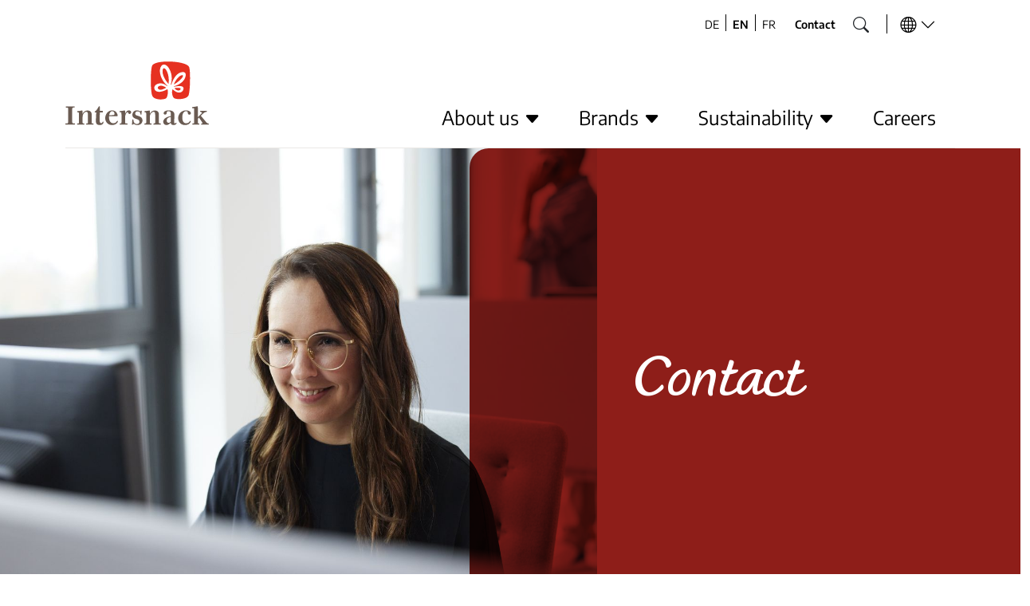

--- FILE ---
content_type: text/html; charset=utf-8
request_url: https://www.intersnack.ch/en/contact
body_size: 7753
content:
<!DOCTYPE html>
<html dir="ltr" lang="en-GB">
<head>

<meta charset="utf-8">
<!-- 
	UDG - United Digital Group - https://www.udg.de/

	This website is powered by TYPO3 - inspiring people to share!
	TYPO3 is a free open source Content Management Framework initially created by Kasper Skaarhoj and licensed under GNU/GPL.
	TYPO3 is copyright 1998-2026 of Kasper Skaarhoj. Extensions are copyright of their respective owners.
	Information and contribution at https://typo3.org/
-->


<link rel="icon" href="/typo3conf/ext/udg_package/Resources/Public/Images/Favicon/default.png" type="image/png">
<title>Contact - Intersnack Schweiz AG</title>
<meta http-equiv="x-ua-compatible" content="IE=edge" />
<meta name="generator" content="TYPO3 CMS" />
<meta name="viewport" content="width=device-width, initial-scale=1.0, minimum-scale=1.0, maximum-scale=1.0, user-scalable=no" />
<meta name="robots" content="index,follow" />
<meta name="twitter:card" content="summary" />
<meta name="revisit-after" content="7 days" />


<link rel="stylesheet" href="/typo3temp/assets/compressed/merged-89cae6fc4f4c748c800bc2da2c40455e-efa8a63dbd093f1efe0da59678eeb2ff.css?1762964167" media="all">






<link rel="prefetch" href="/typo3conf/ext/udg_package/Resources/Public/Fonts/IntersnackScript/v30/IntersnackScript.woff2" as="font" type="font/woff2" crossorigin />
            <link rel="prefetch" href="/typo3conf/ext/udg_package/Resources/Public/Fonts/EncodeSans/EncodeSans-Regular.woff2" as="font" type="font/woff2" crossorigin />
            <link rel="prefetch" href="/typo3conf/ext/udg_package/Resources/Public/Fonts/EncodeSans/EncodeSans-Medium.woff2" as="font" type="font/woff2" crossorigin />
            <link rel="prefetch" href="/typo3conf/ext/udg_package/Resources/Public/Fonts/EncodeSans/EncodeSans-SemiBold.woff2" as="font" type="font/woff2" crossorigin />
            <link rel="prefetch" href="/typo3conf/ext/udg_package/Resources/Public/Fonts/Murecho/Murecho-Regular.ttf" as="font" type="font/ttf" crossorigin />
            <link rel="prefetch" href="/typo3conf/ext/udg_package/Resources/Public/Fonts/Murecho/Murecho-Medium.ttf" as="font" type="font/ttf" crossorigin />
            <link rel="prefetch" href="/typo3conf/ext/udg_package/Resources/Public/Fonts/Murecho/Murecho-SemiBold.ttf" as="font" type="font/ttf" crossorigin />

<!--02.01.2026 21:41--><!--Intersnack--><!--Production--><!--English-->
<link rel="canonical" href="https://www.intersnack.ch/en/contact"/>

<link rel="alternate" hreflang="de" href="https://www.intersnack.ch/kontakt"/>
<link rel="alternate" hreflang="en-GB" href="https://www.intersnack.ch/en/contact"/>
<link rel="alternate" hreflang="fr-CH" href="https://www.intersnack.ch/fr/kontakt"/>
<link rel="alternate" hreflang="x-default" href="https://www.intersnack.ch/kontakt"/>
</head>
<body class="layout_defaultwithstage" data-page="1337" data-lang="1" data-root="0">


<!--googleoff: index-->

	<noscript>
		<div class="alert alert-danger alert--nojavascript text-center">
			No JavaScript enabled! This site requires JavaScript to be enabled - please enable JavaScript in your browser.
		</div>
	</noscript>


	

<!--googleon: index-->



	<header class="header">

		<div class="header-dektop">
			<div class="navigation__container container">
				<nav class="nav__header">
					
						<div class="nav__header-item">
							
	
	


	<div class="navigation__language">
		<ul class="navigation__language-menu">
			
				
						<li class="navigation__language-menu-item">
							<a href="/kontakt"
							   hreflang="de"
							   title="German"
							   class="nav-link">
								DE
							</a>
						</li>
					
			
				
						<li class="navigation__language-menu-item navigation__language-menu-item-active">
							<a href="/en/contact"
							   hreflang="en-GB"
							   title="English"
							   class="nav-link">
								EN
							</a>
						</li>
					
			
				
						<li class="navigation__language-menu-item">
							<a href="/fr/kontakt"
							   hreflang="fr-CH"
							   title="French"
							   class="nav-link">
								FR
							</a>
						</li>
					
			
		</ul>
	</div>




						</div>
					
					
						<div class="nav__header-item">
							
	
	


<div class="navigation__meta">
	<ul class="navigation__meta-menu">
		
			
					<li class="navigation__meta-menu-item navigation__meta-menu-item-active">
						<a class="nav-link active" href="/en/contact">
							Contact
						</a>
					</li>
				
		
	</ul>
</div>




						</div>
					
					
						<div class="nav__header-item">
							
	<div class="search-wrapper" id="quicksearch-desktop">
		<div class="searchbox">
			<form method="post" class="search-area" action="/en/search/search-results">
<div>
<input type="hidden" name="tx_indexedsearch_pi2[__referrer][@extension]" value="udg_package" />
<input type="hidden" name="tx_indexedsearch_pi2[__referrer][@controller]" value="Standard" />
<input type="hidden" name="tx_indexedsearch_pi2[__referrer][@action]" value="defaultwithstage" />
<input type="hidden" name="tx_indexedsearch_pi2[__referrer][arguments]" value="YTowOnt9e2980ab6c589ead34a7b0eadb4a467dff61f8a60" />
<input type="hidden" name="tx_indexedsearch_pi2[__referrer][@request]" value="{&quot;@extension&quot;:&quot;udg_package&quot;,&quot;@controller&quot;:&quot;Standard&quot;,&quot;@action&quot;:&quot;defaultwithstage&quot;}364aa1afc42c53db5bf6dffd2f4a3a3aa6e4a957" />
<input type="hidden" name="tx_indexedsearch_pi2[__trustedProperties]" value="{&quot;search&quot;:{&quot;sword&quot;:1,&quot;submitButton&quot;:1}}765aa8da8b62695bceede68eb36ef238eed39704" />
</div>

				<input class="input-searchbox" type="text" name="tx_indexedsearch_pi2[search][sword]" />
				<div class="search-icon fs-5">
					<button class="fs-5 btn btn-searchbox" id="tx-indexedsearch-searchbox-button-submit-desktop" type="submit" name="tx_indexedsearch_pi2[search][submitButton]" value="search">
						<i class="bi bi-search"></i>
					</button>
				</div>
			</form>
		</div>
	</div>

						</div>
					
					
						<div class="nav__header-item domain-item">
							

	
	<a href="/en/contact" class="nav-link domain-link fs-5" data-bs-toggle="modal" data-bs-target="#navigation__modal-switcher">
		<i class="bi bi-globe"></i> <i class="bi bi-chevron-down"></i>
	</a>


						</div>
					
				</nav>

				
				



<nav class="navigation__main navbar navbar-expand-md navbar-light">
	<div class="container-fluid align-items-end">
		<a class="navbar-brand" href="/en/">
			
	<img title="Intersnack Schweiz AG" alt="Intersnack Schweiz AG" loading="lazy" src="/typo3conf/ext/udg_package/Resources/Public/Images/SVG/intersnackgroup.svg" width="180" height="80" />

		</a>

		<div class="navbar-main" id="navbarNavMain">
			<ul class="navbar-nav me-auto mb-2 mb-lg-0">

				
					
							
							<li class="nav-item dropdown-toggle">
								<a class="nav-link dropdown-toggle-mainnav dropdown-toggle" href="/en/about-us/overview" id="navbarDropdownMenuLink0" role="button" data-bs-toggle="dropdown" aria-expanded="false">
									About us <i class="bi bi-caret-down-fill bi-caret-down-fill-mainnav"></i>
								</a>

								<ul class="dropdown-menu" aria-labelledby="navbarDropdownMenuLink0">
									
										
												<li>
													<a class="dropdown-item " href="/en/about-us/overview">
														Overview
													</a>
												</li>
											
									
										
												<li>
													<a class="dropdown-item " href="/en/about-us/our-corporate-culture">
														Our corporate culture
													</a>
												</li>
											
									
										
												<li>
													<a class="dropdown-item " href="/en/about-us/unsere-grundsaetze">
														Code of Conduct
													</a>
												</li>
											
									
								</ul>
							</li>
						
				
					
							
							<li class="nav-item dropdown-toggle">
								<a class="nav-link dropdown-toggle-mainnav dropdown-toggle" href="/en/brands/overview" id="navbarDropdownMenuLink1" role="button" data-bs-toggle="dropdown" aria-expanded="false">
									Brands <i class="bi bi-caret-down-fill bi-caret-down-fill-mainnav"></i>
								</a>

								<ul class="dropdown-menu" aria-labelledby="navbarDropdownMenuLink1">
									
										
												<li>
													<a class="dropdown-item " href="/en/brands/overview">
														Overview
													</a>
												</li>
											
									
								</ul>
							</li>
						
				
					
							
							<li class="nav-item dropdown-toggle">
								<a class="nav-link dropdown-toggle-mainnav dropdown-toggle" href="/en/sustainability/our-approach-to-sustainability" id="navbarDropdownMenuLink2" role="button" data-bs-toggle="dropdown" aria-expanded="false">
									Sustainability <i class="bi bi-caret-down-fill bi-caret-down-fill-mainnav"></i>
								</a>

								<ul class="dropdown-menu" aria-labelledby="navbarDropdownMenuLink2">
									
										
												<li>
													<a class="dropdown-item " href="/en/sustainability/our-approach-to-sustainability">
														Our approach to sustainability
													</a>
												</li>
											
									
										
												<li>
													<a class="dropdown-item " href="/en/sustainability/products">
														Products
													</a>
												</li>
											
									
										
												<li>
													<a class="dropdown-item " href="/en/sustainability/environment-and-climate-protection">
														Environment and climate protection
													</a>
												</li>
											
									
										
												<li>
													<a class="dropdown-item " href="/en/sustainability/supply-chain-and-society">
														Supply Chain and Society
													</a>
												</li>
											
									
										
												<li>
													<a class="dropdown-item " href="/en/sustainability/employees">
														Employees
													</a>
												</li>
											
									
										
												<li>
													<a class="dropdown-item " href="/en/sustainability/projects-and-initiatives">
														Projects and Initiatives
													</a>
												</li>
											
									
										
												<li>
													<a class="dropdown-item " href="/en/sustainability/partnerships">
														Partnerships
													</a>
												</li>
											
									
										
												<li>
													<a class="dropdown-item " href="/en/sustainability/sustainability-report">
														Sustainability Report
													</a>
												</li>
											
									
								</ul>
							</li>
						
				
					
							
							<li class="nav-item dropdown-none">
								<a class="nav-link " href="/en/careers">
									Careers
								</a>
							</li>
						
				

			</ul>
		</div>
	</div>
</nav>



			</div>
		</div>

		
		



<div class="header-mobile">
	<a class="navbar-brand" href="/en/">
		
	<img title="Intersnack Schweiz AG" alt="Intersnack Schweiz AG" loading="lazy" src="/typo3conf/ext/udg_package/Resources/Public/Images/SVG/intersnackgroup.svg" width="180" height="80" />

	</a>
	<span class="bi bi-list mobile-menu-toggler" id="navbar-toggler"></span>
</div>

<nav class="nav-drill" id="nav-drill-mobile">
	<ul class="nav-items nav-level-1">
		
			
					
						<li class="nav-item nav-expand">
							<a data-page="1374" class="nav-link nav-expand-link " href="/en/about-us/overview">
								About us
								<i class="bi bi-caret-right-fill subnav-icon"></i>
							</a>
							<ul class="nav-items nav-expand-content">
								<li class="nav-item">
									<a class="nav-back-link nav-link" href="javascript:;">
										<i class="bi bi-caret-left-fill"></i>
										Back
									</a>
								</li>
								
									
										<li class="nav-item">
											<a class="nav-link " href="/en/about-us/overview">
												Overview
											</a>
										</li>
									
								
									
										<li class="nav-item">
											<a class="nav-link " href="/en/about-us/our-corporate-culture">
												Our corporate culture
											</a>
										</li>
									
								
									
										<li class="nav-item">
											<a class="nav-link " href="/en/about-us/unsere-grundsaetze">
												Code of Conduct
											</a>
										</li>
									
								
							</ul>
						</li>
				
		
			
					
						<li class="nav-item nav-expand">
							<a data-page="1368" class="nav-link nav-expand-link " href="/en/brands/overview">
								Brands
								<i class="bi bi-caret-right-fill subnav-icon"></i>
							</a>
							<ul class="nav-items nav-expand-content">
								<li class="nav-item">
									<a class="nav-back-link nav-link" href="javascript:;">
										<i class="bi bi-caret-left-fill"></i>
										Back
									</a>
								</li>
								
									
										<li class="nav-item">
											<a class="nav-link " href="/en/brands/overview">
												Overview
											</a>
										</li>
									
								
							</ul>
						</li>
				
		
			
					
						<li class="nav-item nav-expand">
							<a data-page="1340" class="nav-link nav-expand-link " href="/en/sustainability/our-approach-to-sustainability">
								Sustainability
								<i class="bi bi-caret-right-fill subnav-icon"></i>
							</a>
							<ul class="nav-items nav-expand-content">
								<li class="nav-item">
									<a class="nav-back-link nav-link" href="javascript:;">
										<i class="bi bi-caret-left-fill"></i>
										Back
									</a>
								</li>
								
									
										<li class="nav-item">
											<a class="nav-link " href="/en/sustainability/our-approach-to-sustainability">
												Our approach to sustainability
											</a>
										</li>
									
								
									
										<li class="nav-item">
											<a class="nav-link " href="/en/sustainability/products">
												Products
											</a>
										</li>
									
								
									
										<li class="nav-item">
											<a class="nav-link " href="/en/sustainability/environment-and-climate-protection">
												Environment and climate protection
											</a>
										</li>
									
								
									
										<li class="nav-item">
											<a class="nav-link " href="/en/sustainability/supply-chain-and-society">
												Supply Chain and Society
											</a>
										</li>
									
								
									
										<li class="nav-item">
											<a class="nav-link " href="/en/sustainability/employees">
												Employees
											</a>
										</li>
									
								
									
										<li class="nav-item">
											<a class="nav-link " href="/en/sustainability/projects-and-initiatives">
												Projects and Initiatives
											</a>
										</li>
									
								
									
										<li class="nav-item">
											<a class="nav-link " href="/en/sustainability/partnerships">
												Partnerships
											</a>
										</li>
									
								
									
										<li class="nav-item">
											<a class="nav-link " href="/en/sustainability/sustainability-report">
												Sustainability Report
											</a>
										</li>
									
								
							</ul>
						</li>
				
		
			
					
					<li class="nav-item">
						<a class="nav-link " href="/en/careers">
							Careers
						</a>
					</li>
				
		

		

		
			<li class="nav-item meta">
				
				


	<ul class="nav-items">
		
			
					<li class="nav-item">
						<a class="nav-link active" href="/en/contact">
							Contact
						</a>
					</li>
				
		
	</ul>


			</li>
		

		
			<li class="nav-item searchbox">
				
				<a href="/en/contact" class="nav-link" data-bs-toggle="modal" data-bs-target="#searchbox__modal-switcher">
					Search <i class="bi bi-search"></i>
				</a>
			</li>
		

		
			<li class="nav-item country">
				
				<a href="/en/contact" class="nav-link" data-bs-toggle="modal" data-bs-target="#navigation__modal-switcher">
					Country <i class="bi bi-globe"></i>
				</a>
			</li>
		

		
			<li class="nav-item language">
				
				



	<ul class="navigation__language-menu">
		
			
					<li class="navigation__language-menu-item">
						<a href="/kontakt"
						   hreflang="de"
						   title="German"
						   class="nav-link">
							DE
						</a>
					</li>
				
		
			
					<li class="navigation__language-menu-item navigation__language-menu-item-active">
						<a href="/en/contact"
						   hreflang="en-GB"
						   title="English"
						   class="nav-link">
							EN
						</a>
					</li>
				
		
			
					<li class="navigation__language-menu-item">
						<a href="/fr/kontakt"
						   hreflang="fr-CH"
						   title="French"
						   class="nav-link">
							FR
						</a>
					</li>
				
		
	</ul>



			</li>
		

		
	</ul>
</nav>




		
		
			

	
	<div class="modal fade" id="navigation__modal-switcher" tabindex="-1" aria-hidden="true">
		<div class="modal-dialog modal-xl">
			<div class="modal-content">
				<div class="modal-header">
					<a href="/en/contact" class="btn-close btn-close-modal-domains" data-bs-dismiss="modal" aria-label="Close">
						<i class="bi bi-x"></i>
					</a>
				</div>

				
					<div class="modal-body header__menu-domain header__menu-domain-country">
						
							<h3>
								
										Switzerland
									
							</h3>
							<p class="header__menu-domain-label-current">You are currently on the Switzerland website.</p>
						

						<h3>International websites:</h3>
						
						



<div class="header__menu-domain-list row">
	<div class="column__2col p-0">
		

			

			
					
					
							
	<a href="https://www.intersnackgroup.com/" target="_blank" class="bi-a bi-a-chevron-right navigation__domains-item">
		Intersnack Group (Intersnack Group HQ, Global)
	</a>

						
				

			
		

			

			
					
					
							

	<div class="domainnavigation-popup">

		
		
		

		<a class="bi-a bi-a-chevron-right domainnavigation-popup-trigger"
		   data-domainnavigationpopup="#showDomainNavigationModal-25"
		   href="#"
		>
			Australia (Snackbrands Australia)
		</a>

		<div class="modal-custom" id="showDomainNavigationModal-25" tabindex="-1" role="dialog" aria-hidden="true">
			<div class="modal-dialog modal-dialog-centered" role="document">
				<div class="modal-content">
					<div class="modal-header">
						<a href="#" class="btn-close btn-close-modal-domains domainnavigation-popup-trigger-close" data-domainnavigationpopupclose="#showDomainNavigationModal-25">
							<i class="bi bi-x"></i>
						</a>
					</div>
					<div class="modal-body">
						<p>
			
					You will be forwarded to the respective provider; we have no influence on the data processing there. Please see our Privacy Policy for more information.
				
		</p>
						<hr />
						<p>
							<a href="/en/privacy-policy" class="bi bi-file-earmark-lock">
								Privacy statement
							</a>
						</p>
					</div>
					<div class="p-3">
						<div class="row">
							<div class="col-sm-6 mb-3">
								<button type="button" class="btn btn-ghost btn-ghost-dark w-100 domainnavigation-popup-trigger-close" data-domainnavigationpopupclose="#showDomainNavigationModal-25">
									Deny
								</button>
							</div>
							<div class="col-sm-6 mb-3">
								<a href="https://www.snackbrands.com.au/" title="Snackbrands Australia" target="_blank" class="btn btn-ghost btn-ghost-dark w-100 text-decoration-none showSocialIconModal-trigger" data-bs-dismiss="modal" data-id="showDomainNavigationModal-25" rel="noreferrer">
									Accept
								</a>
							</div>
						</div>
					</div>
				</div>
			</div>
		</div>

	</div>

						
				

			
		

			

			
					
					
							
	<a href="http://Kelly.at" target="_blank" class="bi-a bi-a-chevron-right navigation__domains-item" rel="noreferrer">
		Austria (Kelly GmbH)
	</a>

						
				

			
		

			

			
					
					
							
	<a href="https://www.intersnack.bg/" target="_blank" class="bi-a bi-a-chevron-right navigation__domains-item">
		Bulgaria (Intersnack Bulgaria EOOD)
	</a>

						
				

			
		

			

			
					
					
							
	<a href="https://www.intersnack.hr/" target="_blank" class="bi-a bi-a-chevron-right navigation__domains-item">
		Croatia (Intersnack Adria d.o.o.)
	</a>

						
				

			
		

			

			
					
					
							
	<a href="https://www.intersnack.cz/" target="_blank" class="bi-a bi-a-chevron-right navigation__domains-item">
		Czech Republic (Intersnack, a.s.)
	</a>

						
				

			
		

			

			
					
					
							

	<div class="domainnavigation-popup">

		
		
		

		<a class="bi-a bi-a-chevron-right domainnavigation-popup-trigger"
		   data-domainnavigationpopup="#showDomainNavigationModal-17"
		   href="#"
		>
			Estonia (UAB Estrella Baltics)
		</a>

		<div class="modal-custom" id="showDomainNavigationModal-17" tabindex="-1" role="dialog" aria-hidden="true">
			<div class="modal-dialog modal-dialog-centered" role="document">
				<div class="modal-content">
					<div class="modal-header">
						<a href="#" class="btn-close btn-close-modal-domains domainnavigation-popup-trigger-close" data-domainnavigationpopupclose="#showDomainNavigationModal-17">
							<i class="bi bi-x"></i>
						</a>
					</div>
					<div class="modal-body">
						<p>
			
					You will be forwarded to the respective provider; we have no influence on the data processing there. Please see our Privacy Policy for more information.
				
		</p>
						<hr />
						<p>
							<a href="/en/privacy-policy" class="bi bi-file-earmark-lock">
								Privacy statement
							</a>
						</p>
					</div>
					<div class="p-3">
						<div class="row">
							<div class="col-sm-6 mb-3">
								<button type="button" class="btn btn-ghost btn-ghost-dark w-100 domainnavigation-popup-trigger-close" data-domainnavigationpopupclose="#showDomainNavigationModal-17">
									Deny
								</button>
							</div>
							<div class="col-sm-6 mb-3">
								<a href="http://Estrella.ee" title="UAB Estrella Baltics" target="_blank" class="btn btn-ghost btn-ghost-dark w-100 text-decoration-none showSocialIconModal-trigger" data-bs-dismiss="modal" data-id="showDomainNavigationModal-17" rel="noreferrer">
									Accept
								</a>
							</div>
						</div>
					</div>
				</div>
			</div>
		</div>

	</div>

						
				

			
		

			

			
					
					
							

	<div class="domainnavigation-popup">

		
		
		

		<a class="bi-a bi-a-chevron-right domainnavigation-popup-trigger"
		   data-domainnavigationpopup="#showDomainNavigationModal-18"
		   href="#"
		>
			Finland (Estrella Oy)
		</a>

		<div class="modal-custom" id="showDomainNavigationModal-18" tabindex="-1" role="dialog" aria-hidden="true">
			<div class="modal-dialog modal-dialog-centered" role="document">
				<div class="modal-content">
					<div class="modal-header">
						<a href="#" class="btn-close btn-close-modal-domains domainnavigation-popup-trigger-close" data-domainnavigationpopupclose="#showDomainNavigationModal-18">
							<i class="bi bi-x"></i>
						</a>
					</div>
					<div class="modal-body">
						<p>
			
					You will be forwarded to the respective provider; we have no influence on the data processing there. Please see our Privacy Policy for more information.
				
		</p>
						<hr />
						<p>
							<a href="/en/privacy-policy" class="bi bi-file-earmark-lock">
								Privacy statement
							</a>
						</p>
					</div>
					<div class="p-3">
						<div class="row">
							<div class="col-sm-6 mb-3">
								<button type="button" class="btn btn-ghost btn-ghost-dark w-100 domainnavigation-popup-trigger-close" data-domainnavigationpopupclose="#showDomainNavigationModal-18">
									Deny
								</button>
							</div>
							<div class="col-sm-6 mb-3">
								<a href="http://Estrella.fi" title="Estrella Oy" target="_blank" class="btn btn-ghost btn-ghost-dark w-100 text-decoration-none showSocialIconModal-trigger" data-bs-dismiss="modal" data-id="showDomainNavigationModal-18" rel="noreferrer">
									Accept
								</a>
							</div>
						</div>
					</div>
				</div>
			</div>
		</div>

	</div>

						
				

			
		

			

			
					
					
							
	<a href="https://www.intersnack.fr/" target="_blank" class="bi-a bi-a-chevron-right navigation__domains-item">
		France (Intersnack France SAS)
	</a>

						
				

			
		

			

			
					
					
							
	<a href="https://www.intersnack.de/" target="_blank" class="bi-a bi-a-chevron-right navigation__domains-item">
		Germany (Intersnack Deutschland SE)
	</a>

						
				

			
		

			

			
					
					
							
	<a href="https://www.intersnack.hu/" target="_blank" class="bi-a bi-a-chevron-right navigation__domains-item">
		Hungary (Intersnack Magyarország Kft.)
	</a>

						
				

			
		

			

			
					
					
							

	<div class="domainnavigation-popup">

		
		
		

		<a class="bi-a bi-a-chevron-right domainnavigation-popup-trigger"
		   data-domainnavigationpopup="#showDomainNavigationModal-22"
		   href="#"
		>
			Ireland (Tayto Snacks Limited)
		</a>

		<div class="modal-custom" id="showDomainNavigationModal-22" tabindex="-1" role="dialog" aria-hidden="true">
			<div class="modal-dialog modal-dialog-centered" role="document">
				<div class="modal-content">
					<div class="modal-header">
						<a href="#" class="btn-close btn-close-modal-domains domainnavigation-popup-trigger-close" data-domainnavigationpopupclose="#showDomainNavigationModal-22">
							<i class="bi bi-x"></i>
						</a>
					</div>
					<div class="modal-body">
						<p>
			
					You will be forwarded to the respective provider; we have no influence on the data processing there. Please see our Privacy Policy for more information.
				
		</p>
						<hr />
						<p>
							<a href="/en/privacy-policy" class="bi bi-file-earmark-lock">
								Privacy statement
							</a>
						</p>
					</div>
					<div class="p-3">
						<div class="row">
							<div class="col-sm-6 mb-3">
								<button type="button" class="btn btn-ghost btn-ghost-dark w-100 domainnavigation-popup-trigger-close" data-domainnavigationpopupclose="#showDomainNavigationModal-22">
									Deny
								</button>
							</div>
							<div class="col-sm-6 mb-3">
								<a href="http://Taytosnacks.ie" title="Tayto Snacks Limited" target="_blank" class="btn btn-ghost btn-ghost-dark w-100 text-decoration-none showSocialIconModal-trigger" data-bs-dismiss="modal" data-id="showDomainNavigationModal-22" rel="noreferrer">
									Accept
								</a>
							</div>
						</div>
					</div>
				</div>
			</div>
		</div>

	</div>

						
				

			
		

			

			
					
					
							
	<a href="https://www.intersnack.lv" target="_blank" class="bi-a bi-a-chevron-right navigation__domains-item" rel="noreferrer">
		Latvia (UAB Estrella Baltics)
	</a>

						
				

			
		

			

			
					
					
							
	<a href="https://www.intersnack.lt/" target="_blank" class="bi-a bi-a-chevron-right navigation__domains-item">
		Lithuania (UAB Estrella Baltics)
	</a>

						
				

			
		

			

			
					
					
							

	<div class="domainnavigation-popup">

		
		
		

		<a class="bi-a bi-a-chevron-right domainnavigation-popup-trigger"
		   data-domainnavigationpopup="#showDomainNavigationModal-4"
		   href="#"
		>
			Netherlands (Intersnack Nederland BV)
		</a>

		<div class="modal-custom" id="showDomainNavigationModal-4" tabindex="-1" role="dialog" aria-hidden="true">
			<div class="modal-dialog modal-dialog-centered" role="document">
				<div class="modal-content">
					<div class="modal-header">
						<a href="#" class="btn-close btn-close-modal-domains domainnavigation-popup-trigger-close" data-domainnavigationpopupclose="#showDomainNavigationModal-4">
							<i class="bi bi-x"></i>
						</a>
					</div>
					<div class="modal-body">
						<p>
			
					You will be forwarded to the respective provider; we have no influence on the data processing there. Please see our Privacy Policy for more information.
				
		</p>
						<hr />
						<p>
							<a href="/en/privacy-policy" class="bi bi-file-earmark-lock">
								Privacy statement
							</a>
						</p>
					</div>
					<div class="p-3">
						<div class="row">
							<div class="col-sm-6 mb-3">
								<button type="button" class="btn btn-ghost btn-ghost-dark w-100 domainnavigation-popup-trigger-close" data-domainnavigationpopupclose="#showDomainNavigationModal-4">
									Deny
								</button>
							</div>
							<div class="col-sm-6 mb-3">
								<a href="http://www.intersnack.nl" title="Intersnack Nederland BV" target="_blank" class="btn btn-ghost btn-ghost-dark w-100 text-decoration-none showSocialIconModal-trigger" data-bs-dismiss="modal" data-id="showDomainNavigationModal-4">
									Accept
								</a>
							</div>
						</div>
					</div>
				</div>
			</div>
		</div>

	</div>

						
				

			
		

			

			
					
					
							

	<div class="domainnavigation-popup">

		
		
		

		<a class="bi-a bi-a-chevron-right domainnavigation-popup-trigger"
		   data-domainnavigationpopup="#showDomainNavigationModal-26"
		   href="#"
		>
			New Zealand (Griffin’s Foods Limited)
		</a>

		<div class="modal-custom" id="showDomainNavigationModal-26" tabindex="-1" role="dialog" aria-hidden="true">
			<div class="modal-dialog modal-dialog-centered" role="document">
				<div class="modal-content">
					<div class="modal-header">
						<a href="#" class="btn-close btn-close-modal-domains domainnavigation-popup-trigger-close" data-domainnavigationpopupclose="#showDomainNavigationModal-26">
							<i class="bi bi-x"></i>
						</a>
					</div>
					<div class="modal-body">
						<p>
			
					You will be forwarded to the respective provider; we have no influence on the data processing there. Please see our Privacy Policy for more information.
				
		</p>
						<hr />
						<p>
							<a href="/en/privacy-policy" class="bi bi-file-earmark-lock">
								Privacy statement
							</a>
						</p>
					</div>
					<div class="p-3">
						<div class="row">
							<div class="col-sm-6 mb-3">
								<button type="button" class="btn btn-ghost btn-ghost-dark w-100 domainnavigation-popup-trigger-close" data-domainnavigationpopupclose="#showDomainNavigationModal-26">
									Deny
								</button>
							</div>
							<div class="col-sm-6 mb-3">
								<a href="https://www.griffinsfoodcompany.com/" title="Griffin’s Foods Limited" target="_blank" class="btn btn-ghost btn-ghost-dark w-100 text-decoration-none showSocialIconModal-trigger" data-bs-dismiss="modal" data-id="showDomainNavigationModal-26" rel="noreferrer">
									Accept
								</a>
							</div>
						</div>
					</div>
				</div>
			</div>
		</div>

	</div>

						
				

			
		

			

			
					
					
							

	<div class="domainnavigation-popup">

		
		
		

		<a class="bi-a bi-a-chevron-right domainnavigation-popup-trigger"
		   data-domainnavigationpopup="#showDomainNavigationModal-21"
		   href="#"
		>
			Norway (Maarud AS)
		</a>

		<div class="modal-custom" id="showDomainNavigationModal-21" tabindex="-1" role="dialog" aria-hidden="true">
			<div class="modal-dialog modal-dialog-centered" role="document">
				<div class="modal-content">
					<div class="modal-header">
						<a href="#" class="btn-close btn-close-modal-domains domainnavigation-popup-trigger-close" data-domainnavigationpopupclose="#showDomainNavigationModal-21">
							<i class="bi bi-x"></i>
						</a>
					</div>
					<div class="modal-body">
						<p>
			
					You will be forwarded to the respective provider; we have no influence on the data processing there. Please see our Privacy Policy for more information.
				
		</p>
						<hr />
						<p>
							<a href="/en/privacy-policy" class="bi bi-file-earmark-lock">
								Privacy statement
							</a>
						</p>
					</div>
					<div class="p-3">
						<div class="row">
							<div class="col-sm-6 mb-3">
								<button type="button" class="btn btn-ghost btn-ghost-dark w-100 domainnavigation-popup-trigger-close" data-domainnavigationpopupclose="#showDomainNavigationModal-21">
									Deny
								</button>
							</div>
							<div class="col-sm-6 mb-3">
								<a href="https://www.maarud.no/" title="Maarud AS" target="_blank" class="btn btn-ghost btn-ghost-dark w-100 text-decoration-none showSocialIconModal-trigger" data-bs-dismiss="modal" data-id="showDomainNavigationModal-21">
									Accept
								</a>
							</div>
						</div>
					</div>
				</div>
			</div>
		</div>

	</div>

						
				

			
		

			

			
					
					
							
	<a href="https://www.intersnack.pl/" target="_blank" class="bi-a bi-a-chevron-right navigation__domains-item">
		Poland (Intersnack Poland Sp.z o.o.)
	</a>

						
				

			
		

			

			
					
					
							
	<a href="https://www.intersnack.ro/" target="_blank" class="bi-a bi-a-chevron-right navigation__domains-item">
		Romania (Intersnack Romania SRL)
	</a>

						
				

			
		

			

			
					
					
							
	<a href="https://www.intersnack.sk/" target="_blank" class="bi-a bi-a-chevron-right navigation__domains-item">
		Slovakia (Intersnack Slovensko, a.s.)
	</a>

						
				

			
		

			

			
					
					
							
	<a href="https://www.intersnack.si/" target="_blank" class="bi-a bi-a-chevron-right navigation__domains-item">
		Slovenia (Intersnack, d. o. o.)
	</a>

						
				

			
		

			

			
					
					
							

	<div class="domainnavigation-popup">

		
		
		

		<a class="bi-a bi-a-chevron-right domainnavigation-popup-trigger"
		   data-domainnavigationpopup="#showDomainNavigationModal-16"
		   href="#"
		>
			Sweden (Estrella AB)
		</a>

		<div class="modal-custom" id="showDomainNavigationModal-16" tabindex="-1" role="dialog" aria-hidden="true">
			<div class="modal-dialog modal-dialog-centered" role="document">
				<div class="modal-content">
					<div class="modal-header">
						<a href="#" class="btn-close btn-close-modal-domains domainnavigation-popup-trigger-close" data-domainnavigationpopupclose="#showDomainNavigationModal-16">
							<i class="bi bi-x"></i>
						</a>
					</div>
					<div class="modal-body">
						<p>
			
					You will be forwarded to the respective provider; we have no influence on the data processing there. Please see our Privacy Policy for more information.
				
		</p>
						<hr />
						<p>
							<a href="/en/privacy-policy" class="bi bi-file-earmark-lock">
								Privacy statement
							</a>
						</p>
					</div>
					<div class="p-3">
						<div class="row">
							<div class="col-sm-6 mb-3">
								<button type="button" class="btn btn-ghost btn-ghost-dark w-100 domainnavigation-popup-trigger-close" data-domainnavigationpopupclose="#showDomainNavigationModal-16">
									Deny
								</button>
							</div>
							<div class="col-sm-6 mb-3">
								<a href="http://Estrella.se" title="Estrella AB" target="_blank" class="btn btn-ghost btn-ghost-dark w-100 text-decoration-none showSocialIconModal-trigger" data-bs-dismiss="modal" data-id="showDomainNavigationModal-16" rel="noreferrer">
									Accept
								</a>
							</div>
						</div>
					</div>
				</div>
			</div>
		</div>

	</div>

						
				

			
		

			

			
					
					
							
	<a href="https://www.intersnack.ch/" target="_blank" class="bi-a bi-a-chevron-right navigation__domains-item active">
		Switzerland (Intersnack Schweiz AG)
	</a>

						
				

			
		

			

			
					
					
							

	<div class="domainnavigation-popup">

		
		
		

		<a class="bi-a bi-a-chevron-right domainnavigation-popup-trigger"
		   data-domainnavigationpopup="#showDomainNavigationModal-14"
		   href="#"
		>
			United Kingdom (KP Snacks Limited)
		</a>

		<div class="modal-custom" id="showDomainNavigationModal-14" tabindex="-1" role="dialog" aria-hidden="true">
			<div class="modal-dialog modal-dialog-centered" role="document">
				<div class="modal-content">
					<div class="modal-header">
						<a href="#" class="btn-close btn-close-modal-domains domainnavigation-popup-trigger-close" data-domainnavigationpopupclose="#showDomainNavigationModal-14">
							<i class="bi bi-x"></i>
						</a>
					</div>
					<div class="modal-body">
						<p>
			
					You will be forwarded to the respective provider; we have no influence on the data processing there. Please see our Privacy Policy for more information.
				
		</p>
						<hr />
						<p>
							<a href="/en/privacy-policy" class="bi bi-file-earmark-lock">
								Privacy statement
							</a>
						</p>
					</div>
					<div class="p-3">
						<div class="row">
							<div class="col-sm-6 mb-3">
								<button type="button" class="btn btn-ghost btn-ghost-dark w-100 domainnavigation-popup-trigger-close" data-domainnavigationpopupclose="#showDomainNavigationModal-14">
									Deny
								</button>
							</div>
							<div class="col-sm-6 mb-3">
								<a href="http://www.kpsnacks.com" title="KP Snacks Limited" target="_blank" class="btn btn-ghost btn-ghost-dark w-100 text-decoration-none showSocialIconModal-trigger" data-bs-dismiss="modal" data-id="showDomainNavigationModal-14">
									Accept
								</a>
							</div>
						</div>
					</div>
				</div>
			</div>
		</div>

	</div>

						
				

			
		
	</div>
</div>











					</div>
				

				
					<div class="modal-body header__menu-domain header__menu-domain-shareholder">
						<h3>Joint-ventures websites:</h3>
						
						



<div class="header__menu-domain-list row">
	<div class="column__2col p-0">
		

			

			
					
					
							

	<div class="domainnavigation-popup">

		
		
		

		<a class="bi-a bi-a-chevron-right domainnavigation-popup-trigger"
		   data-domainnavigationpopup="#showDomainNavigationModal-28"
		   href="#"
		>
			France (Nataïs)
		</a>

		<div class="modal-custom" id="showDomainNavigationModal-28" tabindex="-1" role="dialog" aria-hidden="true">
			<div class="modal-dialog modal-dialog-centered" role="document">
				<div class="modal-content">
					<div class="modal-header">
						<a href="#" class="btn-close btn-close-modal-domains domainnavigation-popup-trigger-close" data-domainnavigationpopupclose="#showDomainNavigationModal-28">
							<i class="bi bi-x"></i>
						</a>
					</div>
					<div class="modal-body">
						<p>
			
					You will be forwarded to the respective provider; we have no influence on the data processing there. Please see our Privacy Policy for more information.
				
		</p>
						<hr />
						<p>
							<a href="/en/privacy-policy" class="bi bi-file-earmark-lock">
								Privacy statement
							</a>
						</p>
					</div>
					<div class="p-3">
						<div class="row">
							<div class="col-sm-6 mb-3">
								<button type="button" class="btn btn-ghost btn-ghost-dark w-100 domainnavigation-popup-trigger-close" data-domainnavigationpopupclose="#showDomainNavigationModal-28">
									Deny
								</button>
							</div>
							<div class="col-sm-6 mb-3">
								<a href="http://www.popcorn.fr" title="Nataïs" target="_blank" class="btn btn-ghost btn-ghost-dark w-100 text-decoration-none showSocialIconModal-trigger" data-bs-dismiss="modal" data-id="showDomainNavigationModal-28" rel="noreferrer">
									Accept
								</a>
							</div>
						</div>
					</div>
				</div>
			</div>
		</div>

	</div>

						
				

			
		

			

			
					
					
							

	<div class="domainnavigation-popup">

		
		
		

		<a class="bi-a bi-a-chevron-right domainnavigation-popup-trigger"
		   data-domainnavigationpopup="#showDomainNavigationModal-27"
		   href="#"
		>
			Netherlands (Menken Orlando)
		</a>

		<div class="modal-custom" id="showDomainNavigationModal-27" tabindex="-1" role="dialog" aria-hidden="true">
			<div class="modal-dialog modal-dialog-centered" role="document">
				<div class="modal-content">
					<div class="modal-header">
						<a href="#" class="btn-close btn-close-modal-domains domainnavigation-popup-trigger-close" data-domainnavigationpopupclose="#showDomainNavigationModal-27">
							<i class="bi bi-x"></i>
						</a>
					</div>
					<div class="modal-body">
						<p>
			
					You will be forwarded to the respective provider; we have no influence on the data processing there. Please see our Privacy Policy for more information.
				
		</p>
						<hr />
						<p>
							<a href="/en/privacy-policy" class="bi bi-file-earmark-lock">
								Privacy statement
							</a>
						</p>
					</div>
					<div class="p-3">
						<div class="row">
							<div class="col-sm-6 mb-3">
								<button type="button" class="btn btn-ghost btn-ghost-dark w-100 domainnavigation-popup-trigger-close" data-domainnavigationpopupclose="#showDomainNavigationModal-27">
									Deny
								</button>
							</div>
							<div class="col-sm-6 mb-3">
								<a href="https://www.menkenorlando.nl/" title="Menken Orlando" target="_blank" class="btn btn-ghost btn-ghost-dark w-100 text-decoration-none showSocialIconModal-trigger" data-bs-dismiss="modal" data-id="showDomainNavigationModal-27" rel="noreferrer">
									Accept
								</a>
							</div>
						</div>
					</div>
				</div>
			</div>
		</div>

	</div>

						
				

			
		

			

			
					
					
							

	<div class="domainnavigation-popup">

		
		
		

		<a class="bi-a bi-a-chevron-right domainnavigation-popup-trigger"
		   data-domainnavigationpopup="#showDomainNavigationModal-24"
		   href="#"
		>
			Portugal (Frutorra Pimenta Lda.)
		</a>

		<div class="modal-custom" id="showDomainNavigationModal-24" tabindex="-1" role="dialog" aria-hidden="true">
			<div class="modal-dialog modal-dialog-centered" role="document">
				<div class="modal-content">
					<div class="modal-header">
						<a href="#" class="btn-close btn-close-modal-domains domainnavigation-popup-trigger-close" data-domainnavigationpopupclose="#showDomainNavigationModal-24">
							<i class="bi bi-x"></i>
						</a>
					</div>
					<div class="modal-body">
						<p>
			
					You will be forwarded to the respective provider; we have no influence on the data processing there. Please see our Privacy Policy for more information.
				
		</p>
						<hr />
						<p>
							<a href="/en/privacy-policy" class="bi bi-file-earmark-lock">
								Privacy statement
							</a>
						</p>
					</div>
					<div class="p-3">
						<div class="row">
							<div class="col-sm-6 mb-3">
								<button type="button" class="btn btn-ghost btn-ghost-dark w-100 domainnavigation-popup-trigger-close" data-domainnavigationpopupclose="#showDomainNavigationModal-24">
									Deny
								</button>
							</div>
							<div class="col-sm-6 mb-3">
								<a href="https://www.frutorra.pt/en" title="Frutorra Pimenta Lda." target="_blank" class="btn btn-ghost btn-ghost-dark w-100 text-decoration-none showSocialIconModal-trigger" data-bs-dismiss="modal" data-id="showDomainNavigationModal-24" rel="noreferrer">
									Accept
								</a>
							</div>
						</div>
					</div>
				</div>
			</div>
		</div>

	</div>

						
				

			
		

			

			
					
					
							

	<div class="domainnavigation-popup">

		
		
		

		<a class="bi-a bi-a-chevron-right domainnavigation-popup-trigger"
		   data-domainnavigationpopup="#showDomainNavigationModal-23"
		   href="#"
		>
			Spain (Grefusa, S.L.)
		</a>

		<div class="modal-custom" id="showDomainNavigationModal-23" tabindex="-1" role="dialog" aria-hidden="true">
			<div class="modal-dialog modal-dialog-centered" role="document">
				<div class="modal-content">
					<div class="modal-header">
						<a href="#" class="btn-close btn-close-modal-domains domainnavigation-popup-trigger-close" data-domainnavigationpopupclose="#showDomainNavigationModal-23">
							<i class="bi bi-x"></i>
						</a>
					</div>
					<div class="modal-body">
						<p>
			
					You will be forwarded to the respective provider; we have no influence on the data processing there. Please see our Privacy Policy for more information.
				
		</p>
						<hr />
						<p>
							<a href="/en/privacy-policy" class="bi bi-file-earmark-lock">
								Privacy statement
							</a>
						</p>
					</div>
					<div class="p-3">
						<div class="row">
							<div class="col-sm-6 mb-3">
								<button type="button" class="btn btn-ghost btn-ghost-dark w-100 domainnavigation-popup-trigger-close" data-domainnavigationpopupclose="#showDomainNavigationModal-23">
									Deny
								</button>
							</div>
							<div class="col-sm-6 mb-3">
								<a href="https://grefusa.com/" title="Grefusa, S.L." target="_blank" class="btn btn-ghost btn-ghost-dark w-100 text-decoration-none showSocialIconModal-trigger" data-bs-dismiss="modal" data-id="showDomainNavigationModal-23" rel="noreferrer">
									Accept
								</a>
							</div>
						</div>
					</div>
				</div>
			</div>
		</div>

	</div>

						
				

			
		
	</div>
</div>











					</div>
				
			</div>
		</div>
	</div>


		

		
		

	
	<div class="modal fade" id="searchbox__modal-switcher" tabindex="-1" aria-hidden="true">
		<div class="modal-dialog modal-xl">
			<div class="modal-content">
				<div class="modal-header">
					<a href="/en/contact" class="btn-close btn-close-modal-domains" data-bs-dismiss="modal" aria-label="Close">
						<i class="bi bi-x"></i>
					</a>
				</div>
				<div class="modal-body header__menu-mobile-searchbox">
					
	<div class="search-wrapper wrapper-mobile" id="quicksearch-mobile">
		<div class="searchbox">
			<form method="post" class="search-area" action="/en/search/search-results">
<div>
<input type="hidden" name="tx_indexedsearch_pi2[__referrer][@extension]" value="udg_package" />
<input type="hidden" name="tx_indexedsearch_pi2[__referrer][@controller]" value="Standard" />
<input type="hidden" name="tx_indexedsearch_pi2[__referrer][@action]" value="defaultwithstage" />
<input type="hidden" name="tx_indexedsearch_pi2[__referrer][arguments]" value="YTowOnt9e2980ab6c589ead34a7b0eadb4a467dff61f8a60" />
<input type="hidden" name="tx_indexedsearch_pi2[__referrer][@request]" value="{&quot;@extension&quot;:&quot;udg_package&quot;,&quot;@controller&quot;:&quot;Standard&quot;,&quot;@action&quot;:&quot;defaultwithstage&quot;}364aa1afc42c53db5bf6dffd2f4a3a3aa6e4a957" />
<input type="hidden" name="tx_indexedsearch_pi2[__trustedProperties]" value="{&quot;search&quot;:{&quot;sword&quot;:1,&quot;submitButton&quot;:1}}765aa8da8b62695bceede68eb36ef238eed39704" />
</div>

				<input class="input-searchbox active" id="tx-indexedsearch-searchbox-sword-mobile" type="text" name="tx_indexedsearch_pi2[search][sword]" />
				<div class="search-icon fs-5 active">
					<button class="fs-5 btn btn-searchbox" id="tx-indexedsearch-searchbox-button-submit-mobile" type="submit" name="tx_indexedsearch_pi2[search][submitButton]" value="search">
						<i class="bi bi-search"></i>
					</button>
				</div>
			</form>
		</div>
	</div>

				</div>
			</div>
		</div>
	</div>



	</header>



<div class="content content-ch">
	
	
		<div class="container-full container-stage">
			<!--TYPO3SEARCH_begin-->
			

<div class="container-full">
	<div class="row">
		<div class="col-12">
			<div id="c5058" class="frame frame-default frame-type-udg_Stage frame-layout-0">
				
				

	<div class="ce__isnack ce__isnack-imagetext ce__isnack-imagetext-tbg ce__isnack-stage" id="ce__isnack-stage-5058">

		<div class="row justify-content-start bg__isnack-darkred">

			
					<div class="col-lg-4 ce__isnack-imagetext-tbg-layer-box-h-item ce__isnack-imagetext-tbg-content-box-center">
				
						<div class="ce__isnack-imagetext-tbg-content-box ce__isnack-imagetext-tbg-content-box-layout-0 ce__isnack-imagetext-tbg-content-box-center">

							
								<div class="ce__isnack-imagetext-header-w">
									




	<h1 class="header__headline h-exalted">
		Contact
	</h1>





								</div>
							

							

							

						</div>
					</div>

			
					<div class="col-lg-1"></div>
				



		
				<div class="col-lg-7 order-first order-first-mobile p-0 position-relative ce__isnack-imagetext-tbg-layer-box-h-item bg__isnack-white">
			

					
						<div class="ce__isnack-imagetext-tbg-layer-box ce__isnack-imagetext-tbg-layer-box-layout-0 bg__isnack-darkred"></div>
						
							<div class="ce__isnack-imagetext-tbg-image-box">
								
	<figure class="figure content__image">
		<picture>
			
					<source media="(max-width: 361px)"
							srcset="/fileadmin/_processed_/6/a/csm_ins-career-office-jobs_1b915e9fc4.jpg 1x, /fileadmin/_processed_/6/a/csm_ins-career-office-jobs_3f52d040db.jpg 2x"/>
					<source media="(max-width: 768px)"
							srcset="/fileadmin/_processed_/6/a/csm_ins-career-office-jobs_395f3ee601.jpg 1x, /fileadmin/_processed_/6/a/csm_ins-career-office-jobs_c2eb4ea0d4.jpg 2x"/>
					<source media="(max-width: 993px)"
							srcset="/fileadmin/_processed_/6/a/csm_ins-career-office-jobs_3041492461.jpg 1x, /fileadmin/_processed_/6/a/csm_ins-career-office-jobs_36c9a204d2.jpg 2x"/>
					<img
						srcset="/fileadmin/_processed_/6/a/csm_ins-career-office-jobs_e1a8df65c4.jpg"
						alt="A Intersnack Employee in the office"
						title=""
						class="img-fluid"
						
					/>
				
		</picture>
		
	</figure>

							</div>
						
					

				</div>
		</div>
	</div>


			</div>
		</div>
	</div>
</div>



			<!--TYPO3SEARCH_end-->
		</div>
	

	
		<div class="container container-breadcrumb-stage">
			
	
	


	
	









		</div>
	

	
		<div class="container-full container-body">
			<!--TYPO3SEARCH_begin-->
			

<div class="container">
	<div class="row">
		<div class="col-sm-12 offset-sm-0 col-lg-6 offset-lg-3">
			<div id="c5059" class="frame frame-default frame-type-udg_TextCenter frame-layout-0">
				
				

	<div class="ce__isnack ce__isnack-textcenter">

		

		
			<p><strong>Intersnack Switzerland Ltd.</strong></p>
<p><br> Route du Pâqui 1<br> 1720 Corminboeuf</p>
<p><br> Phone: +41 (0) 26 347 50 80<br> Telefax: +41 (0) 26 347 50 81<br> Email: <a href="#" data-mailto-token="jxfiql7fkclXfkqbopkxzh+ze" data-mailto-vector="-3">info@intersnack.ch</a></p>
<p>&nbsp;</p>
<p>Media contact:<br> Ms Laure Rousseau<br> Head of Product Management<br> Phone: +41 (0) 26 347 50 96</p>
		

		

	</div>


			</div>
		</div>
	</div>
</div>



			<!--TYPO3SEARCH_end-->
		</div>
	

</div>


	
	<a class="scroll-top bi bi-chevron-up" href="#top" title="To top">&nbsp;</a>



	<footer class="footer">
		<div class="container-full">
			<div class="footer__menu">
				
	
		<div class="footer__menu-main">
			
			

<div class="container">
	<div class="row">
		
			<div class="col-md-6 col-lg-3">
				
	<h3>About us</h3>
	<ul>
		
			<li>
				<a class="nav-link bi-a bi-a-chevron-right " href="/en/about-us/overview">Overview</a>
			</li>
		
			<li>
				<a class="nav-link bi-a bi-a-chevron-right " href="/en/about-us/our-corporate-culture">Our corporate culture</a>
			</li>
		
			<li>
				<a class="nav-link bi-a bi-a-chevron-right " href="/en/about-us/unsere-grundsaetze">Code of Conduct</a>
			</li>
		
	</ul>

			</div>
		
		
			<div class="col-md-6 col-lg-3">
				
	<h3>Brands</h3>
	<ul>
		
			<li>
				<a class="nav-link bi-a bi-a-chevron-right " href="/en/brands/overview">Overview</a>
			</li>
		
	</ul>

			</div>
		
		
			<div class="col-md-6 col-lg-3">
				
	<h3>Sustainability</h3>
	<ul>
		
			<li>
				<a class="nav-link bi-a bi-a-chevron-right " href="/en/sustainability/our-approach-to-sustainability">Our approach to sustainability</a>
			</li>
		
			<li>
				<a class="nav-link bi-a bi-a-chevron-right " href="/en/sustainability/products">Products</a>
			</li>
		
			<li>
				<a class="nav-link bi-a bi-a-chevron-right " href="/en/sustainability/environment-and-climate-protection">Environment and climate protection</a>
			</li>
		
			<li>
				<a class="nav-link bi-a bi-a-chevron-right " href="/en/sustainability/supply-chain-and-society">Supply Chain and Society</a>
			</li>
		
			<li>
				<a class="nav-link bi-a bi-a-chevron-right " href="/en/sustainability/employees">Employees</a>
			</li>
		
			<li>
				<a class="nav-link bi-a bi-a-chevron-right " href="/en/sustainability/projects-and-initiatives">Projects and Initiatives</a>
			</li>
		
			<li>
				<a class="nav-link bi-a bi-a-chevron-right " href="/en/sustainability/partnerships">Partnerships</a>
			</li>
		
			<li>
				<a class="nav-link bi-a bi-a-chevron-right " href="/en/sustainability/sustainability-report">Sustainability Report</a>
			</li>
		
	</ul>

			</div>
		
		
			<div class="col-md-6 col-lg-3">
				
				
					<h3>Contact</h3>
					<ul>
						<li>
							
							<a href="/en/contact" class="nav-link bi-a bi-a-chevron-right">Contact</a>
						</li>
					</ul>
				
			</div>
		
		
	</div>
</div>





		</div>
	

				
	
		<div class="footer__menu-social">
			
			

<div class="container">
	<div class="row">
		<div class="col-lg">
			<ul>
				<li class="footer__menu-social-label">
					<span>Follow us on:</span>
				</li>
				
					<li>
						

							<a class="nav-link footer__menu-social-icon"
							   data-bs-toggle="modal"
							   data-bs-target="#showSocialIconModal-510"
							   href="#"
							>
								<i class="bi bi-linkedin"></i>
							</a>

							<div class="modal fade" id="showSocialIconModal-510" tabindex="-1" role="dialog" aria-hidden="true">
								<div class="modal-dialog modal-dialog-centered" role="document">
									<div class="modal-content">
										<div class="modal-body">
											<p>
												You will be forwarded to the respective provider; we have no influence on the data processing there. Please see our Privacy Policy for more information.
											</p>
											<hr />
											<p>
												<a href="/en/privacy-policy" class="bi bi-file-earmark-lock">
													Privacy statement
												</a>
											</p>
										</div>
										<div class="p-3">
											<div class="row">
												<div class="col-sm-6 mb-3">
													<button type="button" class="btn btn-ghost btn-ghost-dark w-100" data-bs-dismiss="modal">
														Deny
													</button>
												</div>
												<div class="col-sm-6 mb-3">
													<a href="https://ch.linkedin.com/company/intersnack-switzerland-ltd." title="LinkedIn" target="_blank" class="btn btn-ghost btn-ghost-dark w-100 text-decoration-none showSocialIconModal-trigger" data-bs-dismiss="modal" data-id="510" rel="noreferrer">
														Accept
													</a>
												</div>
											</div>
										</div>
									</div>
								</div>
							</div>

						
					</li>
				
			</ul>
		</div>
	</div>
</div>




		</div>
	

				
	
		<div class="footer__menu-meta">
			
			

<div class="container">
	<div class="row">
		<div class="col-lg">
			<ul>
				
					<li>
						<a class="nav-link " href="/en/imprint">
							Imprint
						</a>
					</li>
				
					<li>
						<a class="nav-link " href="/en/privacy-policy">
							Privacy Policy
						</a>
					</li>
				
			</ul>
		</div>
	</div>
</div>



		</div>
	

			</div>
		</div>
	</footer>
	
	<div class="modal fade" id="leavePageModal" tabindex="-1" role="dialog" aria-hidden="true" >
		<div class="modal-dialog modal-dialog-centered" role="document">
			<div class="modal-content">
				<div class="modal-body">
					<p id="leavePageModalText">You will be forwarded to the respective provider; we have no influence on the data processing there. Please see our Privacy Policy for more information.</p>
					<p id="leavePageModalOverrideText"></p>
					<hr />
					<p>
						<a href="/en/privacy-policy" class="bi bi-file-earmark-lock">
							Privacy statement
						</a>
					</p>
				</div>
				<div class="p-3">
					<div class="row">
						<div class="col-sm-6 mb-3">
							<button type="button" class="btn btn-ghost btn-ghost-dark w-100" data-bs-dismiss="modal">
								Deny
							</button>
						</div>
						<div class="col-sm-6 mb-3">
							<a href="" id="leavePageModalLink" title="externallink" target="_blank" class="btn btn-ghost btn-ghost-dark w-100 text-decoration-none showSocialIconModal-trigger" data-bs-dismiss="modal" data-id="1" rel="noreferrer">
								Accept
							</a>
						</div>
					</div>
				</div>
			</div>
		</div>
	</div>



	
			
			

			
		

<!--googleoff: index-->

	<script>
		const browsercheckMsg = "You are using an outdated browser. To enjoy all the features of this website, please use an up-to-date browser.";
		"use strict";function browsercheckStandAlone(){if(function(){var e=!!window.MSInputMethodContext&&!!document.documentMode,t=window.navigator.userAgent;if(t.indexOf("AppleWebKit")>0)return!1;if(t.indexOf("Lunascape")>0)return!1;if(t.indexOf("Sleipnir")>0)return!1;var s=/(msie|rv:?)\s?([\d.]+)/.exec(t),d=s?s[2]:"";return 11===d||11===d||"11"===d||"11.0"===d||!0===e}()){document.body.classList.add("isIE11");var e=document.querySelector("body"),t=document.createElement("div");t.classList.add("alert"),t.classList.add("alert-warning"),t.classList.add("alert-browsercheck"),t.classList.add("text-center"),t.classList.add("pt-5"),t.classList.add("pb-5"),t.classList.add("fs-5"),t.innerHTML=browsercheckMsg,e.insertBefore(t,e.childNodes[0])}}browsercheckStandAlone();
	</script>






<!--googleon: index-->

<script src="/typo3temp/assets/compressed/merged-a080f013973b7b561068901905cfb52c-329b7d37acad1ccb648d4750470054d7.js?1762964165"></script>
<script async="async" src="/typo3temp/assets/js/cfd16b174d7f7b046e20adbc2e0a1094.js?1689773669"></script>


</body>
</html>

--- FILE ---
content_type: text/css; charset=utf-8
request_url: https://www.intersnack.ch/typo3temp/assets/compressed/merged-89cae6fc4f4c748c800bc2da2c40455e-efa8a63dbd093f1efe0da59678eeb2ff.css?1762964167
body_size: 53987
content:
@charset "UTF-8";@keyframes placeholder-glow{50%{opacity:.2}}@keyframes placeholder-wave{to{mask-position:-200% 0}}@keyframes spinner-border{to{transform:rotate(360deg)}}@keyframes spinner-grow{0%{transform:scale(0)}50%{opacity:1;transform:none}}@keyframes fadeInDomainPopUp{0%{opacity:0}to{opacity:1}}@keyframes spin{0%{transform:rotate(0deg)}to{transform:rotate(360deg)}}@keyframes fadeIn{0%{opacity:0}to{opacity:1}}:root{--bs-blue:#0d6efd;--bs-indigo:#6610f2;--bs-purple:#6f42c1;--bs-pink:#d63384;--bs-red:#dc3545;--bs-orange:#fd7e14;--bs-yellow:#ffc107;--bs-green:#198754;--bs-teal:#20c997;--bs-cyan:#0dcaf0;--bs-white:#fff;--bs-black:#000;--bs-gray:#6c757d;--bs-gray-dark:#343a40;--bs-gray-100:#f8f9fa;--bs-gray-200:#e9ecef;--bs-gray-300:#dee2e6;--bs-gray-400:#ced4da;--bs-gray-500:#adb5bd;--bs-gray-600:#6c757d;--bs-gray-700:#495057;--bs-gray-800:#343a40;--bs-gray-900:#212529;--bs-primary:#000;--bs-secondary:#e63223;--bs-success:#198754;--bs-info:#0dcaf0;--bs-warning:#ffc107;--bs-danger:#dc3545;--bs-light:#f8f9fa;--bs-dark:#212529;--bs-isnack-primary:#000;--bs-isnack-red:#e63223;--bs-isnack-warmgray:#6e645a;--bs-isnack-lightgray:#ebe9e6;--bs-isnack-background:#e9e6e2;--bs-isnack-white:#fff;--bs-isnack-yellow:#f0b432;--bs-isnack-orange:#ed8b00;--bs-isnack-violet:#9b004b;--bs-isnack-brightred:#c10230;--bs-isnack-darkred:#8e1e19;--bs-isnack-brown:#5a1914;--bs-isnack-lightgreen:#8eae1e;--bs-isnack-darkgreen:#329637;--bs-isnack-nan-brown:#562e2d;--bs-isnack-nan-yellow:#ffc62d;--bs-isnack-nan-red:#e86a56;--bs-isnack-nan-blue:#0097d0;--bs-isnack-nan-gold:#d7b27e;--bs-isnack-nan-green:#7da153;--bs-isnack-nan-grey:#919b9a;--bs-primary-rgb:0,0,0;--bs-secondary-rgb:230,50,35;--bs-success-rgb:25,135,84;--bs-info-rgb:13,202,240;--bs-warning-rgb:255,193,7;--bs-danger-rgb:220,53,69;--bs-light-rgb:248,249,250;--bs-dark-rgb:33,37,41;--bs-white-rgb:255,255,255;--bs-black-rgb:0,0,0;--bs-body-color-rgb:33,37,41;--bs-body-bg-rgb:255,255,255;--bs-font-sans-serif:system-ui,-apple-system,"Segoe UI",Roboto,"Helvetica Neue",Arial,"Noto Sans","Liberation Sans",sans-serif,"Apple Color Emoji","Segoe UI Emoji","Segoe UI Symbol","Noto Color Emoji";--bs-font-monospace:SFMono-Regular,Menlo,Monaco,Consolas,"Liberation Mono","Courier New",monospace;--bs-gradient:linear-gradient(180deg,rgba(255,255,255,0.15),rgba(255,255,255,0));--bs-body-font-family:var(--bs-font-sans-serif);--bs-body-font-size:1rem;--bs-body-font-weight:400;--bs-body-line-height:1.5;--bs-body-color:#212529;--bs-body-bg:#fff}*,::after,::before{box-sizing:border-box}@media (prefers-reduced-motion:no-preference){:root{scroll-behavior:smooth}}body{margin:0;font-family:var(--bs-body-font-family);font-size:var(--bs-body-font-size);font-weight:var(--bs-body-font-weight);line-height:var(--bs-body-line-height);color:var(--bs-body-color);text-align:var(--bs-body-text-align);background-color:var(--bs-body-bg);-webkit-text-size-adjust:100%;-webkit-tap-highlight-color:transparent}hr{margin:1rem 0;color:inherit;background-color:currentColor;border:0;opacity:.25}hr:not([size]){height:1px}.h1,.h2,.h3,.h4,h1,h2,h3,h4{margin-top:0}.h5,.h6,dd,h5,h6{margin-bottom:.5rem}.h5,.h6,h5,h6{margin-top:0;font-weight:500;line-height:1.2}.h1,h1{font-size:calc(1.375rem + 1.5vw)}@media (min-width:1200px){.h1,h1{font-size:2.5rem}}.h2,h2{font-size:calc(1.325rem + .9vw)}@media (min-width:1200px){.h2,h2{font-size:2rem}}.h3,h3{font-size:calc(1.3rem + .6vw)}@media (min-width:1200px){.h3,h3{font-size:1.75rem}}.h4,h4{font-size:calc(1.275rem + .3vw)}@media (min-width:1200px){.h4,h4{font-size:1.5rem}}.h5,h5{font-size:1.25rem}.h6,.news-card a sub,.news-list .list-filter sub,.news-list ul li a sub,h6{font-size:1rem}p{margin-top:0}abbr[data-bs-original-title],abbr[title]{text-decoration:underline dotted;cursor:help;text-decoration-skip-ink:none}address{font-style:normal;line-height:inherit}ol,ul{padding-left:2rem}address,dl,ol,p,ul{margin-bottom:1rem}dl,ol,ul{margin-top:0}ol ol,ol ul,ul ol,ul ul{margin-bottom:0}dt{font-weight:700}dd{margin-left:0}blockquote,figure{margin:0 0 1rem}.small,small{font-size:.875em}.mark,mark{padding:.2em;background-color:#fcf8e3}sub,sup{position:relative;font-size:.75em;line-height:0;vertical-align:baseline}sub{bottom:-.25em}sup{top:-.5em}a{color:#000;text-decoration:underline}a:hover{color:#6e645a}a:not([href]):not([class]),a:not([href]):not([class]):hover{color:inherit;text-decoration:none}code,kbd,pre,samp{font-family:var(--bs-font-monospace);direction:ltr;unicode-bidi:bidi-override}samp{font-size:1em}pre{display:block;margin-top:0;margin-bottom:1rem;overflow:auto}pre code{font-size:inherit;word-break:normal}code,kbd,pre{font-size:.875em}code{color:#d63384;word-wrap:break-word}a>code,pre code{color:inherit}kbd{padding:.2rem .4rem;color:#fff;background-color:#212529;border-radius:.2rem}kbd kbd{padding:0;font-size:1em;font-weight:700}img,svg{vertical-align:middle}table{caption-side:bottom;border-collapse:collapse}caption{padding-top:.5rem;padding-bottom:.5rem;color:#6c757d;text-align:left}th{text-align:inherit;text-align:-webkit-match-parent}tbody,td,tfoot,th,thead,tr{border-color:inherit;border-style:solid;border-width:0}label,output{display:inline-block}button{border-radius:0}button:focus:not(:focus-visible){outline:0}button,input,optgroup,select,textarea{margin:0;font-family:inherit;font-size:inherit;line-height:inherit}button,select{text-transform:none}[role=button]{cursor:pointer}select{word-wrap:normal}select:disabled{opacity:1}[list]::-webkit-calendar-picker-indicator{display:none}[type=button],[type=reset],[type=submit],button{-webkit-appearance:button}[type=button]:not(:disabled),[type=reset]:not(:disabled),[type=submit]:not(:disabled),button:not(:disabled){cursor:pointer}::-moz-focus-inner{padding:0;border-style:none}textarea{resize:vertical}fieldset{min-width:0;padding:0;margin:0;border:0}legend{float:left;width:100%;padding:0;margin-bottom:.5rem;font-size:calc(1.275rem + .3vw);line-height:inherit}@media (min-width:1200px){legend{font-size:1.5rem}}legend+*{clear:left}::-webkit-datetime-edit-day-field,::-webkit-datetime-edit-fields-wrapper,::-webkit-datetime-edit-hour-field,::-webkit-datetime-edit-minute,::-webkit-datetime-edit-month-field,::-webkit-datetime-edit-text,::-webkit-datetime-edit-year-field{padding:0}::-webkit-inner-spin-button{height:auto}[type=search]{outline-offset:-2px;-webkit-appearance:textfield}::-webkit-search-decoration{-webkit-appearance:none}::-webkit-color-swatch-wrapper{padding:0}::file-selector-button{font:inherit}::-webkit-file-upload-button{font:inherit;-webkit-appearance:button}iframe{border:0}summary{display:list-item;cursor:pointer}progress{vertical-align:baseline}[hidden]{display:none!important}.lead{font-size:1.25rem;font-weight:300}.display-1{font-size:calc(1.625rem + 4.5vw);font-weight:300;line-height:1.2}@media (min-width:1200px){.display-1{font-size:5rem}}.display-2{font-size:calc(1.575rem + 3.9vw);font-weight:300;line-height:1.2}@media (min-width:1200px){.display-2{font-size:4.5rem}}.display-3{font-size:calc(1.525rem + 3.3vw);font-weight:300;line-height:1.2}@media (min-width:1200px){.display-3{font-size:4rem}}.display-4{font-size:calc(1.475rem + 2.7vw);font-weight:300;line-height:1.2}@media (min-width:1200px){.display-4{font-size:3.5rem}}.display-5{font-size:calc(1.425rem + 2.1vw);font-weight:300;line-height:1.2}@media (min-width:1200px){.display-5{font-size:3rem}}.display-6{font-size:calc(1.375rem + 1.5vw);font-weight:300;line-height:1.2}@media (min-width:1200px){.display-6{font-size:2.5rem}}.list-inline,.list-unstyled{padding-left:0;list-style:none}.list-inline-item{display:inline-block}.list-inline-item:not(:last-child){margin-right:.5rem}.initialism{font-size:.875em;text-transform:uppercase}.blockquote{margin-bottom:1rem;font-size:1.25rem}.blockquote>:last-child{margin-bottom:0}.blockquote-footer{margin-top:-1rem;margin-bottom:1rem;font-size:.875em;color:#6c757d}.blockquote-footer::before{content:"\2014\00A0"}.img-fluid,.img-thumbnail{max-width:100%;height:auto}.img-thumbnail{padding:.25rem;background-color:#fff;border:1px solid #dee2e6;border-radius:.25rem}.figure{display:inline-block}.figure-img{margin-bottom:.5rem;line-height:1}.figure-caption{font-size:.875em;color:#6c757d}.container,.container-fluid,.container-lg,.container-md,.container-sm,.container-xl,.container-xxl{width:100%;padding-right:var(--bs-gutter-x,0.75rem);padding-left:var(--bs-gutter-x,0.75rem);margin-right:auto;margin-left:auto}@media (min-width:576px){.container,.container-sm{max-width:540px}}@media (min-width:768px){.container,.container-md,.container-sm{max-width:720px}}@media (min-width:992px){.container,.container-lg,.container-md,.container-sm{max-width:960px}}@media (min-width:1200px){.container,.container-lg,.container-md,.container-sm,.container-xl{max-width:1140px}}@media (min-width:1400px){.container,.container-lg,.container-md,.container-sm,.container-xl,.container-xxl{max-width:1320px}}.row{--bs-gutter-x:1.5rem;--bs-gutter-y:0;display:flex;flex-wrap:wrap;margin-top:calc(-1*var(--bs-gutter-y));margin-right:calc(-.5*var(--bs-gutter-x));margin-left:calc(-.5*var(--bs-gutter-x))}.row>*{flex-shrink:0;width:100%;max-width:100%;padding-right:calc(var(--bs-gutter-x)*.5);padding-left:calc(var(--bs-gutter-x)*.5);margin-top:var(--bs-gutter-y)}.col{flex:1 0 0%}.row-cols-auto>*{flex:0 0 auto;width:auto}.row-cols-1>*{flex:0 0 auto;width:100%}.row-cols-2>*{flex:0 0 auto;width:50%}.row-cols-3>*{flex:0 0 auto;width:33.33333%}.row-cols-4>*{flex:0 0 auto;width:25%}.row-cols-5>*{flex:0 0 auto;width:20%}.col-auto,.row-cols-6>*{flex:0 0 auto;width:16.66667%}.col-auto{width:auto}.col-1,.col-2{flex:0 0 auto;width:8.33333%}.col-2{width:16.66667%}.col-3,.col-4{flex:0 0 auto;width:25%}.col-4{width:33.33333%}.col-5,.col-6{flex:0 0 auto;width:41.66667%}.col-6{width:50%}.col-7,.col-8{flex:0 0 auto;width:58.33333%}.col-8{width:66.66667%}.col-10,.col-9{flex:0 0 auto;width:75%}.col-10{width:83.33333%}.col-11,.col-12{flex:0 0 auto;width:91.66667%}.col-12{width:100%}.offset-1{margin-left:8.33333%}.offset-2{margin-left:16.66667%}.offset-3{margin-left:25%}.offset-4{margin-left:33.33333%}.offset-5{margin-left:41.66667%}.offset-6{margin-left:50%}.offset-7{margin-left:58.33333%}.offset-8{margin-left:66.66667%}.offset-9{margin-left:75%}.offset-10{margin-left:83.33333%}.offset-11{margin-left:91.66667%}.g-0,.gx-0{--bs-gutter-x:0}.g-0,.gy-0{--bs-gutter-y:0}.g-1,.gx-1{--bs-gutter-x:0.25rem}.g-1,.gy-1{--bs-gutter-y:0.25rem}.g-2,.gx-2{--bs-gutter-x:0.5rem}.g-2,.gy-2{--bs-gutter-y:0.5rem}.g-3,.gx-3{--bs-gutter-x:1rem}.g-3,.gy-3{--bs-gutter-y:1rem}.g-4,.gx-4{--bs-gutter-x:1.5rem}.g-4,.gy-4{--bs-gutter-y:1.5rem}.g-5,.gx-5{--bs-gutter-x:3rem}.g-5,.gy-5{--bs-gutter-y:3rem}@media (min-width:576px){.col-sm{flex:1 0 0%}.row-cols-sm-auto>*{flex:0 0 auto;width:auto}.row-cols-sm-1>*{flex:0 0 auto;width:100%}.row-cols-sm-2>*{flex:0 0 auto;width:50%}.row-cols-sm-3>*{flex:0 0 auto;width:33.33333%}.row-cols-sm-4>*{flex:0 0 auto;width:25%}.row-cols-sm-5>*{flex:0 0 auto;width:20%}.col-sm-auto,.row-cols-sm-6>*{flex:0 0 auto;width:16.66667%}.col-sm-auto{width:auto}.col-sm-1,.col-sm-2{flex:0 0 auto;width:8.33333%}.col-sm-2{width:16.66667%}.col-sm-3,.col-sm-4{flex:0 0 auto;width:25%}.col-sm-4{width:33.33333%}.col-sm-5,.col-sm-6{flex:0 0 auto;width:41.66667%}.col-sm-6{width:50%}.col-sm-7,.col-sm-8{flex:0 0 auto;width:58.33333%}.col-sm-8{width:66.66667%}.col-sm-10,.col-sm-9{flex:0 0 auto;width:75%}.col-sm-10{width:83.33333%}.col-sm-11,.col-sm-12{flex:0 0 auto;width:91.66667%}.col-sm-12{width:100%}.offset-sm-0{margin-left:0}.offset-sm-1{margin-left:8.33333%}.offset-sm-2{margin-left:16.66667%}.offset-sm-3{margin-left:25%}.offset-sm-4{margin-left:33.33333%}.offset-sm-5{margin-left:41.66667%}.offset-sm-6{margin-left:50%}.offset-sm-7{margin-left:58.33333%}.offset-sm-8{margin-left:66.66667%}.offset-sm-9{margin-left:75%}.offset-sm-10{margin-left:83.33333%}.offset-sm-11{margin-left:91.66667%}.g-sm-0,.gx-sm-0{--bs-gutter-x:0}.g-sm-0,.gy-sm-0{--bs-gutter-y:0}.g-sm-1,.gx-sm-1{--bs-gutter-x:0.25rem}.g-sm-1,.gy-sm-1{--bs-gutter-y:0.25rem}.g-sm-2,.gx-sm-2{--bs-gutter-x:0.5rem}.g-sm-2,.gy-sm-2{--bs-gutter-y:0.5rem}.g-sm-3,.gx-sm-3{--bs-gutter-x:1rem}.g-sm-3,.gy-sm-3{--bs-gutter-y:1rem}.g-sm-4,.gx-sm-4{--bs-gutter-x:1.5rem}.g-sm-4,.gy-sm-4{--bs-gutter-y:1.5rem}.g-sm-5,.gx-sm-5{--bs-gutter-x:3rem}.g-sm-5,.gy-sm-5{--bs-gutter-y:3rem}}@media (min-width:768px){.col-md{flex:1 0 0%}.row-cols-md-auto>*{flex:0 0 auto;width:auto}.row-cols-md-1>*{flex:0 0 auto;width:100%}.row-cols-md-2>*{flex:0 0 auto;width:50%}.row-cols-md-3>*{flex:0 0 auto;width:33.33333%}.row-cols-md-4>*{flex:0 0 auto;width:25%}.row-cols-md-5>*{flex:0 0 auto;width:20%}.col-md-auto,.row-cols-md-6>*{flex:0 0 auto;width:16.66667%}.col-md-auto{width:auto}.col-md-1,.col-md-2{flex:0 0 auto;width:8.33333%}.col-md-2{width:16.66667%}.col-md-3,.col-md-4{flex:0 0 auto;width:25%}.col-md-4{width:33.33333%}.col-md-5,.col-md-6{flex:0 0 auto;width:41.66667%}.col-md-6{width:50%}.col-md-7,.col-md-8{flex:0 0 auto;width:58.33333%}.col-md-8{width:66.66667%}.col-md-10,.col-md-9{flex:0 0 auto;width:75%}.col-md-10{width:83.33333%}.col-md-11,.col-md-12{flex:0 0 auto;width:91.66667%}.col-md-12{width:100%}.offset-md-0{margin-left:0}.offset-md-1{margin-left:8.33333%}.offset-md-2{margin-left:16.66667%}.offset-md-3{margin-left:25%}.offset-md-4{margin-left:33.33333%}.offset-md-5{margin-left:41.66667%}.offset-md-6{margin-left:50%}.offset-md-7{margin-left:58.33333%}.offset-md-8{margin-left:66.66667%}.offset-md-9{margin-left:75%}.offset-md-10{margin-left:83.33333%}.offset-md-11{margin-left:91.66667%}.g-md-0,.gx-md-0{--bs-gutter-x:0}.g-md-0,.gy-md-0{--bs-gutter-y:0}.g-md-1,.gx-md-1{--bs-gutter-x:0.25rem}.g-md-1,.gy-md-1{--bs-gutter-y:0.25rem}.g-md-2,.gx-md-2{--bs-gutter-x:0.5rem}.g-md-2,.gy-md-2{--bs-gutter-y:0.5rem}.g-md-3,.gx-md-3{--bs-gutter-x:1rem}.g-md-3,.gy-md-3{--bs-gutter-y:1rem}.g-md-4,.gx-md-4{--bs-gutter-x:1.5rem}.g-md-4,.gy-md-4{--bs-gutter-y:1.5rem}.g-md-5,.gx-md-5{--bs-gutter-x:3rem}.g-md-5,.gy-md-5{--bs-gutter-y:3rem}}@media (min-width:992px){.col-lg{flex:1 0 0%}.row-cols-lg-auto>*{flex:0 0 auto;width:auto}.row-cols-lg-1>*{flex:0 0 auto;width:100%}.row-cols-lg-2>*{flex:0 0 auto;width:50%}.row-cols-lg-3>*{flex:0 0 auto;width:33.33333%}.row-cols-lg-4>*{flex:0 0 auto;width:25%}.row-cols-lg-5>*{flex:0 0 auto;width:20%}.col-lg-auto,.row-cols-lg-6>*{flex:0 0 auto;width:16.66667%}.col-lg-auto{width:auto}.col-lg-1,.col-lg-2{flex:0 0 auto;width:8.33333%}.col-lg-2{width:16.66667%}.col-lg-3,.col-lg-4{flex:0 0 auto;width:25%}.col-lg-4{width:33.33333%}.col-lg-5,.col-lg-6{flex:0 0 auto;width:41.66667%}.col-lg-6{width:50%}.col-lg-7,.col-lg-8{flex:0 0 auto;width:58.33333%}.col-lg-8{width:66.66667%}.col-lg-10,.col-lg-9{flex:0 0 auto;width:75%}.col-lg-10{width:83.33333%}.col-lg-11,.col-lg-12{flex:0 0 auto;width:91.66667%}.col-lg-12{width:100%}.offset-lg-0{margin-left:0}.offset-lg-1{margin-left:8.33333%}.offset-lg-2{margin-left:16.66667%}.offset-lg-3{margin-left:25%}.offset-lg-4{margin-left:33.33333%}.offset-lg-5{margin-left:41.66667%}.offset-lg-6{margin-left:50%}.offset-lg-7{margin-left:58.33333%}.offset-lg-8{margin-left:66.66667%}.offset-lg-9{margin-left:75%}.offset-lg-10{margin-left:83.33333%}.offset-lg-11{margin-left:91.66667%}.g-lg-0,.gx-lg-0{--bs-gutter-x:0}.g-lg-0,.gy-lg-0{--bs-gutter-y:0}.g-lg-1,.gx-lg-1{--bs-gutter-x:0.25rem}.g-lg-1,.gy-lg-1{--bs-gutter-y:0.25rem}.g-lg-2,.gx-lg-2{--bs-gutter-x:0.5rem}.g-lg-2,.gy-lg-2{--bs-gutter-y:0.5rem}.g-lg-3,.gx-lg-3{--bs-gutter-x:1rem}.g-lg-3,.gy-lg-3{--bs-gutter-y:1rem}.g-lg-4,.gx-lg-4{--bs-gutter-x:1.5rem}.g-lg-4,.gy-lg-4{--bs-gutter-y:1.5rem}.g-lg-5,.gx-lg-5{--bs-gutter-x:3rem}.g-lg-5,.gy-lg-5{--bs-gutter-y:3rem}}@media (min-width:1200px){.col-xl{flex:1 0 0%}.row-cols-xl-auto>*{flex:0 0 auto;width:auto}.row-cols-xl-1>*{flex:0 0 auto;width:100%}.row-cols-xl-2>*{flex:0 0 auto;width:50%}.row-cols-xl-3>*{flex:0 0 auto;width:33.33333%}.row-cols-xl-4>*{flex:0 0 auto;width:25%}.row-cols-xl-5>*{flex:0 0 auto;width:20%}.col-xl-auto,.row-cols-xl-6>*{flex:0 0 auto;width:16.66667%}.col-xl-auto{width:auto}.col-xl-1,.col-xl-2{flex:0 0 auto;width:8.33333%}.col-xl-2{width:16.66667%}.col-xl-3,.col-xl-4{flex:0 0 auto;width:25%}.col-xl-4{width:33.33333%}.col-xl-5,.col-xl-6{flex:0 0 auto;width:41.66667%}.col-xl-6{width:50%}.col-xl-7,.col-xl-8{flex:0 0 auto;width:58.33333%}.col-xl-8{width:66.66667%}.col-xl-10,.col-xl-9{flex:0 0 auto;width:75%}.col-xl-10{width:83.33333%}.col-xl-11,.col-xl-12{flex:0 0 auto;width:91.66667%}.col-xl-12{width:100%}.offset-xl-0{margin-left:0}.offset-xl-1{margin-left:8.33333%}.offset-xl-2{margin-left:16.66667%}.offset-xl-3{margin-left:25%}.offset-xl-4{margin-left:33.33333%}.offset-xl-5{margin-left:41.66667%}.offset-xl-6{margin-left:50%}.offset-xl-7{margin-left:58.33333%}.offset-xl-8{margin-left:66.66667%}.offset-xl-9{margin-left:75%}.offset-xl-10{margin-left:83.33333%}.offset-xl-11{margin-left:91.66667%}.g-xl-0,.gx-xl-0{--bs-gutter-x:0}.g-xl-0,.gy-xl-0{--bs-gutter-y:0}.g-xl-1,.gx-xl-1{--bs-gutter-x:0.25rem}.g-xl-1,.gy-xl-1{--bs-gutter-y:0.25rem}.g-xl-2,.gx-xl-2{--bs-gutter-x:0.5rem}.g-xl-2,.gy-xl-2{--bs-gutter-y:0.5rem}.g-xl-3,.gx-xl-3{--bs-gutter-x:1rem}.g-xl-3,.gy-xl-3{--bs-gutter-y:1rem}.g-xl-4,.gx-xl-4{--bs-gutter-x:1.5rem}.g-xl-4,.gy-xl-4{--bs-gutter-y:1.5rem}.g-xl-5,.gx-xl-5{--bs-gutter-x:3rem}.g-xl-5,.gy-xl-5{--bs-gutter-y:3rem}}@media (min-width:1400px){.col-xxl{flex:1 0 0%}.row-cols-xxl-auto>*{flex:0 0 auto;width:auto}.row-cols-xxl-1>*{flex:0 0 auto;width:100%}.row-cols-xxl-2>*{flex:0 0 auto;width:50%}.row-cols-xxl-3>*{flex:0 0 auto;width:33.33333%}.row-cols-xxl-4>*{flex:0 0 auto;width:25%}.row-cols-xxl-5>*{flex:0 0 auto;width:20%}.row-cols-xxl-6>*{flex:0 0 auto;width:16.66667%}.col-xxl-auto{flex:0 0 auto;width:auto}.col-xxl-1,.col-xxl-2{flex:0 0 auto;width:8.33333%}.col-xxl-2{width:16.66667%}.col-xxl-3,.col-xxl-4{flex:0 0 auto;width:25%}.col-xxl-4{width:33.33333%}.col-xxl-5,.col-xxl-6{flex:0 0 auto;width:41.66667%}.col-xxl-6{width:50%}.col-xxl-7,.col-xxl-8{flex:0 0 auto;width:58.33333%}.col-xxl-8{width:66.66667%}.col-xxl-10,.col-xxl-9{flex:0 0 auto;width:75%}.col-xxl-10{width:83.33333%}.col-xxl-11,.col-xxl-12{flex:0 0 auto;width:91.66667%}.col-xxl-12{width:100%}.offset-xxl-0{margin-left:0}.offset-xxl-1{margin-left:8.33333%}.offset-xxl-2{margin-left:16.66667%}.offset-xxl-3{margin-left:25%}.offset-xxl-4{margin-left:33.33333%}.offset-xxl-5{margin-left:41.66667%}.offset-xxl-6{margin-left:50%}.offset-xxl-7{margin-left:58.33333%}.offset-xxl-8{margin-left:66.66667%}.offset-xxl-9{margin-left:75%}.offset-xxl-10{margin-left:83.33333%}.offset-xxl-11{margin-left:91.66667%}.g-xxl-0,.gx-xxl-0{--bs-gutter-x:0}.g-xxl-0,.gy-xxl-0{--bs-gutter-y:0}.g-xxl-1,.gx-xxl-1{--bs-gutter-x:0.25rem}.g-xxl-1,.gy-xxl-1{--bs-gutter-y:0.25rem}.g-xxl-2,.gx-xxl-2{--bs-gutter-x:0.5rem}.g-xxl-2,.gy-xxl-2{--bs-gutter-y:0.5rem}.g-xxl-3,.gx-xxl-3{--bs-gutter-x:1rem}.g-xxl-3,.gy-xxl-3{--bs-gutter-y:1rem}.g-xxl-4,.gx-xxl-4{--bs-gutter-x:1.5rem}.g-xxl-4,.gy-xxl-4{--bs-gutter-y:1.5rem}.g-xxl-5,.gx-xxl-5{--bs-gutter-x:3rem}.g-xxl-5,.gy-xxl-5{--bs-gutter-y:3rem}}.alert{position:relative;padding:1rem;margin-bottom:1rem;border:1px solid transparent;border-radius:.25rem}.alert-heading{color:inherit}.alert-link{font-weight:700}.alert-dismissible{padding-right:3rem}.alert-dismissible .btn-close{position:absolute;top:0;right:0;z-index:2;padding:1.25rem 1rem}.alert-primary{color:#000;background-color:#ccc;border-color:#b3b3b3}.alert-primary .alert-link{color:#000}.alert-secondary{color:#8a1e15;background-color:#fad6d3;border-color:#f8c2bd}.alert-secondary .alert-link{color:#6e1811}.alert-success{color:#0f5132;background-color:#d1e7dd;border-color:#badbcc}.alert-success .alert-link{color:#0c4128}.alert-info{color:#055160;background-color:#cff4fc;border-color:#b6effb}.alert-info .alert-link{color:#04414d}.alert-warning{color:#664d03;background-color:#fff3cd;border-color:#ffecb5}.alert-warning .alert-link{color:#523e02}.alert-danger{color:#842029;background-color:#f8d7da;border-color:#f5c2c7}.alert-danger .alert-link{color:#6a1a21}.alert-light{color:#636464;background-color:#fefefe;border-color:#fdfdfe}.alert-light .alert-link{color:#4f5050}.alert-dark{color:#141619;background-color:#d3d3d4;border-color:#bcbebf}.alert-dark .alert-link{color:#101214}.alert-isnack-primary{color:#000;background-color:#ccc;border-color:#b3b3b3}.alert-isnack-primary .alert-link{color:#000}.alert-isnack-red{color:#8a1e15;background-color:#fad6d3;border-color:#f8c2bd}.alert-isnack-red .alert-link{color:#6e1811}.alert-isnack-warmgray{color:#423c36;background-color:#e2e0de;border-color:#d4d1ce}.alert-isnack-warmgray .alert-link{color:#35302b}.alert-isnack-lightgray{color:#5e5d5c;background-color:#fbfbfa;border-color:#f9f8f8}.alert-isnack-lightgray .alert-link{color:#4b4a4a}.alert-isnack-background{color:#5d5c5a;background-color:#fbfaf9;border-color:#f8f8f6}.alert-isnack-background .alert-link{color:#4a4a48}.alert-isnack-white{color:#666;background-color:#fff;border-color:#fff}.alert-isnack-white .alert-link{color:#525252}.alert-isnack-yellow{color:#604814;background-color:#fcf0d6;border-color:#fbe9c2}.alert-isnack-yellow .alert-link{color:#4d3a10}.alert-isnack-orange{color:#8e5300;background-color:#fbe8cc;border-color:#fadcb3}.alert-isnack-orange .alert-link{color:#724200}.alert-isnack-violet{color:#5d002d;background-color:#ebccdb;border-color:#e1b3c9}.alert-isnack-violet .alert-link{color:#4a0024}.alert-isnack-brightred{color:#74011d;background-color:#f3ccd6;border-color:#ecb3c1}.alert-isnack-brightred .alert-link{color:#5d0117}.alert-isnack-darkred{color:#55120f;background-color:#e8d2d1;border-color:#ddbcba}.alert-isnack-darkred .alert-link{color:#440e0c}.alert-isnack-brown{color:#360f0c;background-color:#ded1d0;border-color:#cebab9}.alert-isnack-brown .alert-link{color:#2b0c0a}.alert-isnack-lightgreen{color:#556812;background-color:#e8efd2;border-color:#dde7bc}.alert-isnack-lightgreen .alert-link{color:#44530e}.alert-isnack-darkgreen{color:#1e5a21;background-color:#d6ead7;border-color:#c2e0c3}.alert-isnack-darkgreen .alert-link{color:#18481a}.alert-isnack-nan-brown{color:#341c1b;background-color:#ddd5d5;border-color:#ccc0c0}.alert-isnack-nan-brown .alert-link{color:#2a1616}.alert-isnack-nan-yellow{color:#664f12;background-color:#fff4d5;border-color:#ffeec0}.alert-isnack-nan-yellow .alert-link{color:#523f0e}.alert-isnack-nan-red{color:#8b4034;background-color:#fae1dd;border-color:#f8d2cc}.alert-isnack-nan-red .alert-link{color:#6f332a}.alert-isnack-nan-blue{color:#005b7d;background-color:#cceaf6;border-color:#b3e0f1}.alert-isnack-nan-blue .alert-link{color:#004964}.alert-isnack-nan-gold{color:#564732;background-color:#f7f0e5;border-color:#f3e8d8}.alert-isnack-nan-gold .alert-link{color:#453928}.alert-isnack-nan-green{color:#4b6132;background-color:#e5ecdd;border-color:#d8e3cb}.alert-isnack-nan-green .alert-link{color:#3c4e28}.alert-isnack-nan-grey{color:#575d5c;background-color:#e9ebeb;border-color:#dee1e1}.alert-isnack-nan-grey .alert-link{color:#464a4a}.breadcrumb{display:flex;flex-wrap:wrap;padding:0;margin-bottom:1rem;list-style:none}.breadcrumb-item+.breadcrumb-item{padding-left:1rem}.breadcrumb-item+.breadcrumb-item::before{float:left;padding-right:1rem;color:#000;content:var(--bs-breadcrumb-divider,url("data:image/svg+xml,%3Csvg xmlns='http://www.w3.org/2000/svg' width='16' height='16'%3E%3Cpath d='M4.646 1.646a.5.5 0 0 1 .708 0l6 6a.5.5 0 0 1 0 .708l-6 6a.5.5 0 0 1-.708-.708L10.293 8 4.646 2.354a.5.5 0 0 1 0-.708z' fill='currentColor'/%3E%3C/svg%3E"))}.breadcrumb-item.active{color:#e63223}.btn-group,.btn-group-vertical{position:relative;display:inline-flex;vertical-align:middle}.btn-group-vertical>.btn,.btn-group>.btn{position:relative;flex:1 1 auto}.btn-group-vertical>.btn-check:checked+.btn,.btn-group-vertical>.btn-check:focus+.btn,.btn-group-vertical>.btn.active,.btn-group-vertical>.btn:active,.btn-group-vertical>.btn:focus,.btn-group-vertical>.btn:hover,.btn-group>.btn-check:checked+.btn,.btn-group>.btn-check:focus+.btn,.btn-group>.btn.active,.btn-group>.btn:active,.btn-group>.btn:focus,.btn-group>.btn:hover{z-index:1}.btn-toolbar{display:flex;flex-wrap:wrap;justify-content:flex-start}.btn-toolbar .input-group{width:auto}.btn-group>.btn-group:not(:first-child),.btn-group>.btn:not(:first-child){margin-left:-1px}.btn-group>.btn-group:not(:last-child)>.btn,.btn-group>.btn:not(:last-child):not(.dropdown-toggle){border-top-right-radius:0;border-bottom-right-radius:0}.btn-group>.btn-group:not(:first-child)>.btn,.btn-group>.btn:nth-child(n+3),.btn-group>:not(.btn-check)+.btn{border-top-left-radius:0;border-bottom-left-radius:0}.dropdown-toggle-split{padding-right:.5625rem;padding-left:.5625rem}.dropdown-toggle-split::after,.dropend .dropdown-toggle-split::after,.dropup .dropdown-toggle-split::after{margin-left:0}.dropstart .dropdown-toggle-split::before{margin-right:0}.btn-group-sm>.btn+.dropdown-toggle-split,.btn-sm+.dropdown-toggle-split{padding-right:.375rem;padding-left:.375rem}.btn-group-lg>.btn+.dropdown-toggle-split,.btn-lg+.dropdown-toggle-split{padding-right:.75rem;padding-left:.75rem}.btn-group-vertical{flex-direction:column;align-items:flex-start;justify-content:center}.btn-group-vertical>.btn,.btn-group-vertical>.btn-group{width:100%}.btn-group-vertical>.btn-group:not(:first-child),.btn-group-vertical>.btn:not(:first-child){margin-top:-1px}.btn-group-vertical>.btn-group:not(:last-child)>.btn,.btn-group-vertical>.btn:not(:last-child):not(.dropdown-toggle){border-bottom-right-radius:0;border-bottom-left-radius:0}.btn-group-vertical>.btn-group:not(:first-child)>.btn,.btn-group-vertical>.btn~.btn{border-top-left-radius:0;border-top-right-radius:0}.btn{display:inline-block;font-weight:400;line-height:1.5;color:#212529;text-align:center;text-decoration:none;vertical-align:middle;cursor:pointer;user-select:none;background-color:transparent;border:1px solid transparent;padding:.375rem .75rem;font-size:1rem;border-radius:.25rem;transition:color .15s ease-in-out,background-color .15s ease-in-out,border-color .15s ease-in-out,box-shadow .15s ease-in-out}@media (prefers-reduced-motion:reduce){.btn{transition:none}}.btn:hover{color:#212529}.btn-check:focus+.btn{outline:0}.btn-check:focus+.btn,.btn:focus{box-shadow:0 0 0 .25rem rgba(0,0,0,.25)}.btn.disabled,.btn:disabled,fieldset:disabled .btn{pointer-events:none;opacity:.65}.btn-primary,.btn-primary:hover{color:#fff;background-color:#000;border-color:#000}.btn-check:focus+.btn-primary,.btn-primary:focus{color:#fff;background-color:#000;border-color:#000;box-shadow:0 0 0 .25rem rgba(38,38,38,.5)}.btn-check:active+.btn-primary,.btn-check:checked+.btn-primary,.btn-primary.active,.btn-primary:active,.show>.btn-primary.dropdown-toggle{color:#fff;background-color:#000;border-color:#000}.btn-check:active+.btn-primary:focus,.btn-check:checked+.btn-primary:focus,.btn-primary.active:focus,.btn-primary:active:focus,.show>.btn-primary.dropdown-toggle:focus{box-shadow:0 0 0 .25rem rgba(38,38,38,.5)}.btn-primary.disabled,.btn-primary:disabled{color:#fff;background-color:#000;border-color:#000}.btn-secondary{color:#000;background-color:#e63223;border-color:#e63223}.btn-secondary:hover{color:#000;background-color:#ea5144;border-color:#e94739}.btn-check:focus+.btn-secondary,.btn-secondary:focus{color:#000;background-color:#ea5144;border-color:#e94739;box-shadow:0 0 0 .25rem rgba(196,43,30,.5)}.btn-check:active+.btn-secondary,.btn-check:checked+.btn-secondary,.btn-secondary.active,.btn-secondary:active,.show>.btn-secondary.dropdown-toggle{color:#000;background-color:#eb5b4f;border-color:#e94739}.btn-check:active+.btn-secondary:focus,.btn-check:checked+.btn-secondary:focus,.btn-secondary.active:focus,.btn-secondary:active:focus,.show>.btn-secondary.dropdown-toggle:focus{box-shadow:0 0 0 .25rem rgba(196,43,30,.5)}.btn-secondary.disabled,.btn-secondary:disabled{color:#000;background-color:#e63223;border-color:#e63223}.btn-success{color:#fff;background-color:#198754;border-color:#198754}.btn-success:hover{color:#fff;background-color:#157347;border-color:#146c43}.btn-check:focus+.btn-success,.btn-success:focus{color:#fff;background-color:#157347;border-color:#146c43;box-shadow:0 0 0 .25rem rgba(60,153,110,.5)}.btn-check:active+.btn-success,.btn-check:checked+.btn-success,.btn-success.active,.btn-success:active,.show>.btn-success.dropdown-toggle{color:#fff;background-color:#146c43;border-color:#13653f}.btn-check:active+.btn-success:focus,.btn-check:checked+.btn-success:focus,.btn-success.active:focus,.btn-success:active:focus,.show>.btn-success.dropdown-toggle:focus{box-shadow:0 0 0 .25rem rgba(60,153,110,.5)}.btn-success.disabled,.btn-success:disabled{color:#fff;background-color:#198754;border-color:#198754}.btn-info{color:#000;background-color:#0dcaf0;border-color:#0dcaf0}.btn-info:hover{color:#000;background-color:#31d2f2;border-color:#25cff2}.btn-check:focus+.btn-info,.btn-info:focus{color:#000;background-color:#31d2f2;border-color:#25cff2;box-shadow:0 0 0 .25rem rgba(11,172,204,.5)}.btn-check:active+.btn-info,.btn-check:checked+.btn-info,.btn-info.active,.btn-info:active,.show>.btn-info.dropdown-toggle{color:#000;background-color:#3dd5f3;border-color:#25cff2}.btn-check:active+.btn-info:focus,.btn-check:checked+.btn-info:focus,.btn-info.active:focus,.btn-info:active:focus,.show>.btn-info.dropdown-toggle:focus{box-shadow:0 0 0 .25rem rgba(11,172,204,.5)}.btn-info.disabled,.btn-info:disabled{color:#000;background-color:#0dcaf0;border-color:#0dcaf0}.btn-warning{color:#000;background-color:#ffc107;border-color:#ffc107}.btn-warning:hover{color:#000;background-color:#ffca2c;border-color:#ffc720}.btn-check:focus+.btn-warning,.btn-warning:focus{color:#000;background-color:#ffca2c;border-color:#ffc720;box-shadow:0 0 0 .25rem rgba(217,164,6,.5)}.btn-check:active+.btn-warning,.btn-check:checked+.btn-warning,.btn-warning.active,.btn-warning:active,.show>.btn-warning.dropdown-toggle{color:#000;background-color:#ffcd39;border-color:#ffc720}.btn-check:active+.btn-warning:focus,.btn-check:checked+.btn-warning:focus,.btn-warning.active:focus,.btn-warning:active:focus,.show>.btn-warning.dropdown-toggle:focus{box-shadow:0 0 0 .25rem rgba(217,164,6,.5)}.btn-warning.disabled,.btn-warning:disabled{color:#000;background-color:#ffc107;border-color:#ffc107}.btn-danger{color:#fff;background-color:#dc3545;border-color:#dc3545}.btn-danger:hover{color:#fff;background-color:#bb2d3b;border-color:#b02a37}.btn-check:focus+.btn-danger,.btn-danger:focus{color:#fff;background-color:#bb2d3b;border-color:#b02a37;box-shadow:0 0 0 .25rem rgba(225,83,97,.5)}.btn-check:active+.btn-danger,.btn-check:checked+.btn-danger,.btn-danger.active,.btn-danger:active,.show>.btn-danger.dropdown-toggle{color:#fff;background-color:#b02a37;border-color:#a52834}.btn-check:active+.btn-danger:focus,.btn-check:checked+.btn-danger:focus,.btn-danger.active:focus,.btn-danger:active:focus,.show>.btn-danger.dropdown-toggle:focus{box-shadow:0 0 0 .25rem rgba(225,83,97,.5)}.btn-danger.disabled,.btn-danger:disabled{color:#fff;background-color:#dc3545;border-color:#dc3545}.btn-light{color:#000;background-color:#f8f9fa;border-color:#f8f9fa}.btn-light:hover{color:#000;background-color:#f9fafb;border-color:#f9fafb}.btn-check:focus+.btn-light,.btn-light:focus{color:#000;background-color:#f9fafb;border-color:#f9fafb;box-shadow:0 0 0 .25rem rgba(211,212,213,.5)}.btn-check:active+.btn-light,.btn-check:checked+.btn-light,.btn-light.active,.btn-light:active,.show>.btn-light.dropdown-toggle{color:#000;background-color:#f9fafb;border-color:#f9fafb}.btn-check:active+.btn-light:focus,.btn-check:checked+.btn-light:focus,.btn-light.active:focus,.btn-light:active:focus,.show>.btn-light.dropdown-toggle:focus{box-shadow:0 0 0 .25rem rgba(211,212,213,.5)}.btn-light.disabled,.btn-light:disabled{color:#000;background-color:#f8f9fa;border-color:#f8f9fa}.btn-dark{color:#fff;background-color:#212529;border-color:#212529}.btn-dark:hover{color:#fff;background-color:#1c1f23;border-color:#1a1e21}.btn-check:focus+.btn-dark,.btn-dark:focus{color:#fff;background-color:#1c1f23;border-color:#1a1e21;box-shadow:0 0 0 .25rem rgba(66,70,73,.5)}.btn-check:active+.btn-dark,.btn-check:checked+.btn-dark,.btn-dark.active,.btn-dark:active,.show>.btn-dark.dropdown-toggle{color:#fff;background-color:#1a1e21;border-color:#191c1f}.btn-check:active+.btn-dark:focus,.btn-check:checked+.btn-dark:focus,.btn-dark.active:focus,.btn-dark:active:focus,.show>.btn-dark.dropdown-toggle:focus{box-shadow:0 0 0 .25rem rgba(66,70,73,.5)}.btn-dark.disabled,.btn-dark:disabled{color:#fff;background-color:#212529;border-color:#212529}.btn-isnack-primary,.btn-isnack-primary:hover{color:#fff;background-color:#000;border-color:#000}.btn-check:focus+.btn-isnack-primary,.btn-isnack-primary:focus{color:#fff;background-color:#000;border-color:#000;box-shadow:0 0 0 .25rem rgba(38,38,38,.5)}.btn-check:active+.btn-isnack-primary,.btn-check:checked+.btn-isnack-primary,.btn-isnack-primary.active,.btn-isnack-primary:active,.show>.btn-isnack-primary.dropdown-toggle{color:#fff;background-color:#000;border-color:#000}.btn-check:active+.btn-isnack-primary:focus,.btn-check:checked+.btn-isnack-primary:focus,.btn-isnack-primary.active:focus,.btn-isnack-primary:active:focus,.show>.btn-isnack-primary.dropdown-toggle:focus{box-shadow:0 0 0 .25rem rgba(38,38,38,.5)}.btn-isnack-primary.disabled,.btn-isnack-primary:disabled{color:#fff;background-color:#000;border-color:#000}.btn-isnack-red{color:#000;background-color:#e63223;border-color:#e63223}.btn-isnack-red:hover{color:#000;background-color:#ea5144;border-color:#e94739}.btn-check:focus+.btn-isnack-red,.btn-isnack-red:focus{color:#000;background-color:#ea5144;border-color:#e94739;box-shadow:0 0 0 .25rem rgba(196,43,30,.5)}.btn-check:active+.btn-isnack-red,.btn-check:checked+.btn-isnack-red,.btn-isnack-red.active,.btn-isnack-red:active,.show>.btn-isnack-red.dropdown-toggle{color:#000;background-color:#eb5b4f;border-color:#e94739}.btn-check:active+.btn-isnack-red:focus,.btn-check:checked+.btn-isnack-red:focus,.btn-isnack-red.active:focus,.btn-isnack-red:active:focus,.show>.btn-isnack-red.dropdown-toggle:focus{box-shadow:0 0 0 .25rem rgba(196,43,30,.5)}.btn-isnack-red.disabled,.btn-isnack-red:disabled{color:#000;background-color:#e63223;border-color:#e63223}.btn-isnack-warmgray{color:#fff;background-color:#6e645a;border-color:#6e645a}.btn-isnack-warmgray:hover{color:#fff;background-color:#5e554d;border-color:#585048}.btn-check:focus+.btn-isnack-warmgray,.btn-isnack-warmgray:focus{color:#fff;background-color:#5e554d;border-color:#585048;box-shadow:0 0 0 .25rem rgba(132,123,115,.5)}.btn-check:active+.btn-isnack-warmgray,.btn-check:checked+.btn-isnack-warmgray,.btn-isnack-warmgray.active,.btn-isnack-warmgray:active,.show>.btn-isnack-warmgray.dropdown-toggle{color:#fff;background-color:#585048;border-color:#534b44}.btn-check:active+.btn-isnack-warmgray:focus,.btn-check:checked+.btn-isnack-warmgray:focus,.btn-isnack-warmgray.active:focus,.btn-isnack-warmgray:active:focus,.show>.btn-isnack-warmgray.dropdown-toggle:focus{box-shadow:0 0 0 .25rem rgba(132,123,115,.5)}.btn-isnack-warmgray.disabled,.btn-isnack-warmgray:disabled{color:#fff;background-color:#6e645a;border-color:#6e645a}.btn-isnack-lightgray{color:#000;background-color:#ebe9e6;border-color:#ebe9e6}.btn-isnack-lightgray:hover{color:#000;background-color:#eeecea;border-color:#edebe9}.btn-check:focus+.btn-isnack-lightgray,.btn-isnack-lightgray:focus{color:#000;background-color:#eeecea;border-color:#edebe9;box-shadow:0 0 0 .25rem rgba(200,198,196,.5)}.btn-check:active+.btn-isnack-lightgray,.btn-check:checked+.btn-isnack-lightgray,.btn-isnack-lightgray.active,.btn-isnack-lightgray:active,.show>.btn-isnack-lightgray.dropdown-toggle{color:#000;background-color:#efedeb;border-color:#edebe9}.btn-check:active+.btn-isnack-lightgray:focus,.btn-check:checked+.btn-isnack-lightgray:focus,.btn-isnack-lightgray.active:focus,.btn-isnack-lightgray:active:focus,.show>.btn-isnack-lightgray.dropdown-toggle:focus{box-shadow:0 0 0 .25rem rgba(200,198,196,.5)}.btn-isnack-lightgray.disabled,.btn-isnack-lightgray:disabled{color:#000;background-color:#ebe9e6;border-color:#ebe9e6}.btn-isnack-background{color:#000;background-color:#e9e6e2;border-color:#e9e6e2}.btn-isnack-background:hover{color:#000;background-color:#eceae6;border-color:#ebe9e5}.btn-check:focus+.btn-isnack-background,.btn-isnack-background:focus{color:#000;background-color:#eceae6;border-color:#ebe9e5;box-shadow:0 0 0 .25rem rgba(198,196,192,.5)}.btn-check:active+.btn-isnack-background,.btn-check:checked+.btn-isnack-background,.btn-isnack-background.active,.btn-isnack-background:active,.show>.btn-isnack-background.dropdown-toggle{color:#000;background-color:#edebe8;border-color:#ebe9e5}.btn-check:active+.btn-isnack-background:focus,.btn-check:checked+.btn-isnack-background:focus,.btn-isnack-background.active:focus,.btn-isnack-background:active:focus,.show>.btn-isnack-background.dropdown-toggle:focus{box-shadow:0 0 0 .25rem rgba(198,196,192,.5)}.btn-isnack-background.disabled,.btn-isnack-background:disabled{color:#000;background-color:#e9e6e2;border-color:#e9e6e2}.btn-isnack-white,.btn-isnack-white:hover{color:#000;background-color:#fff;border-color:#fff}.btn-check:focus+.btn-isnack-white,.btn-isnack-white:focus{color:#000;background-color:#fff;border-color:#fff;box-shadow:0 0 0 .25rem rgba(217,217,217,.5)}.btn-check:active+.btn-isnack-white,.btn-check:checked+.btn-isnack-white,.btn-isnack-white.active,.btn-isnack-white:active,.show>.btn-isnack-white.dropdown-toggle{color:#000;background-color:#fff;border-color:#fff}.btn-check:active+.btn-isnack-white:focus,.btn-check:checked+.btn-isnack-white:focus,.btn-isnack-white.active:focus,.btn-isnack-white:active:focus,.show>.btn-isnack-white.dropdown-toggle:focus{box-shadow:0 0 0 .25rem rgba(217,217,217,.5)}.btn-isnack-white.disabled,.btn-isnack-white:disabled{color:#000;background-color:#fff;border-color:#fff}.btn-isnack-yellow{color:#000;background-color:#f0b432;border-color:#f0b432}.btn-isnack-yellow:hover{color:#000;background-color:#f2bf51;border-color:#f2bc47}.btn-check:focus+.btn-isnack-yellow,.btn-isnack-yellow:focus{color:#000;background-color:#f2bf51;border-color:#f2bc47;box-shadow:0 0 0 .25rem rgba(204,153,43,.5)}.btn-check:active+.btn-isnack-yellow,.btn-check:checked+.btn-isnack-yellow,.btn-isnack-yellow.active,.btn-isnack-yellow:active,.show>.btn-isnack-yellow.dropdown-toggle{color:#000;background-color:#f3c35b;border-color:#f2bc47}.btn-check:active+.btn-isnack-yellow:focus,.btn-check:checked+.btn-isnack-yellow:focus,.btn-isnack-yellow.active:focus,.btn-isnack-yellow:active:focus,.show>.btn-isnack-yellow.dropdown-toggle:focus{box-shadow:0 0 0 .25rem rgba(204,153,43,.5)}.btn-isnack-yellow.disabled,.btn-isnack-yellow:disabled{color:#000;background-color:#f0b432;border-color:#f0b432}.btn-isnack-orange{color:#000;background-color:#ed8b00;border-color:#ed8b00}.btn-isnack-orange:hover{color:#000;background-color:#f09c26;border-color:#ef971a}.btn-check:focus+.btn-isnack-orange,.btn-isnack-orange:focus{color:#000;background-color:#f09c26;border-color:#ef971a;box-shadow:0 0 0 .25rem rgba(201,118,0,.5)}.btn-check:active+.btn-isnack-orange,.btn-check:checked+.btn-isnack-orange,.btn-isnack-orange.active,.btn-isnack-orange:active,.show>.btn-isnack-orange.dropdown-toggle{color:#000;background-color:#f1a233;border-color:#ef971a}.btn-check:active+.btn-isnack-orange:focus,.btn-check:checked+.btn-isnack-orange:focus,.btn-isnack-orange.active:focus,.btn-isnack-orange:active:focus,.show>.btn-isnack-orange.dropdown-toggle:focus{box-shadow:0 0 0 .25rem rgba(201,118,0,.5)}.btn-isnack-orange.disabled,.btn-isnack-orange:disabled{color:#000;background-color:#ed8b00;border-color:#ed8b00}.btn-isnack-violet{color:#fff;background-color:#9b004b;border-color:#9b004b}.btn-isnack-violet:hover{color:#fff;background-color:#840040;border-color:#7c003c}.btn-check:focus+.btn-isnack-violet,.btn-isnack-violet:focus{color:#fff;background-color:#840040;border-color:#7c003c;box-shadow:0 0 0 .25rem rgba(170,38,102,.5)}.btn-check:active+.btn-isnack-violet,.btn-check:checked+.btn-isnack-violet,.btn-isnack-violet.active,.btn-isnack-violet:active,.show>.btn-isnack-violet.dropdown-toggle{color:#fff;background-color:#7c003c;border-color:#740038}.btn-check:active+.btn-isnack-violet:focus,.btn-check:checked+.btn-isnack-violet:focus,.btn-isnack-violet.active:focus,.btn-isnack-violet:active:focus,.show>.btn-isnack-violet.dropdown-toggle:focus{box-shadow:0 0 0 .25rem rgba(170,38,102,.5)}.btn-isnack-violet.disabled,.btn-isnack-violet:disabled{color:#fff;background-color:#9b004b;border-color:#9b004b}.btn-isnack-brightred{color:#fff;background-color:#c10230;border-color:#c10230}.btn-isnack-brightred:hover{color:#fff;background-color:#a40229;border-color:#9a0226}.btn-check:focus+.btn-isnack-brightred,.btn-isnack-brightred:focus{color:#fff;background-color:#a40229;border-color:#9a0226;box-shadow:0 0 0 .25rem rgba(202,40,79,.5)}.btn-check:active+.btn-isnack-brightred,.btn-check:checked+.btn-isnack-brightred,.btn-isnack-brightred.active,.btn-isnack-brightred:active,.show>.btn-isnack-brightred.dropdown-toggle{color:#fff;background-color:#9a0226;border-color:#910224}.btn-check:active+.btn-isnack-brightred:focus,.btn-check:checked+.btn-isnack-brightred:focus,.btn-isnack-brightred.active:focus,.btn-isnack-brightred:active:focus,.show>.btn-isnack-brightred.dropdown-toggle:focus{box-shadow:0 0 0 .25rem rgba(202,40,79,.5)}.btn-isnack-brightred.disabled,.btn-isnack-brightred:disabled{color:#fff;background-color:#c10230;border-color:#c10230}.btn-isnack-darkred{color:#fff;background-color:#8e1e19;border-color:#8e1e19}.btn-isnack-darkred:hover{color:#fff;background-color:#791a15;border-color:#721814}.btn-check:focus+.btn-isnack-darkred,.btn-isnack-darkred:focus{color:#fff;background-color:#791a15;border-color:#721814;box-shadow:0 0 0 .25rem rgba(159,64,60,.5)}.btn-check:active+.btn-isnack-darkred,.btn-check:checked+.btn-isnack-darkred,.btn-isnack-darkred.active,.btn-isnack-darkred:active,.show>.btn-isnack-darkred.dropdown-toggle{color:#fff;background-color:#721814;border-color:#6b1713}.btn-check:active+.btn-isnack-darkred:focus,.btn-check:checked+.btn-isnack-darkred:focus,.btn-isnack-darkred.active:focus,.btn-isnack-darkred:active:focus,.show>.btn-isnack-darkred.dropdown-toggle:focus{box-shadow:0 0 0 .25rem rgba(159,64,60,.5)}.btn-isnack-darkred.disabled,.btn-isnack-darkred:disabled{color:#fff;background-color:#8e1e19;border-color:#8e1e19}.btn-isnack-brown{color:#fff;background-color:#5a1914;border-color:#5a1914}.btn-isnack-brown:hover{color:#fff;background-color:#4d1511;border-color:#481410}.btn-check:focus+.btn-isnack-brown,.btn-isnack-brown:focus{color:#fff;background-color:#4d1511;border-color:#481410;box-shadow:0 0 0 .25rem rgba(115,60,55,.5)}.btn-check:active+.btn-isnack-brown,.btn-check:checked+.btn-isnack-brown,.btn-isnack-brown.active,.btn-isnack-brown:active,.show>.btn-isnack-brown.dropdown-toggle{color:#fff;background-color:#481410;border-color:#44130f}.btn-check:active+.btn-isnack-brown:focus,.btn-check:checked+.btn-isnack-brown:focus,.btn-isnack-brown.active:focus,.btn-isnack-brown:active:focus,.show>.btn-isnack-brown.dropdown-toggle:focus{box-shadow:0 0 0 .25rem rgba(115,60,55,.5)}.btn-isnack-brown.disabled,.btn-isnack-brown:disabled{color:#fff;background-color:#5a1914;border-color:#5a1914}.btn-isnack-lightgreen{color:#000;background-color:#8eae1e;border-color:#8eae1e}.btn-isnack-lightgreen:hover{color:#000;background-color:#9fba40;border-color:#99b635}.btn-check:focus+.btn-isnack-lightgreen,.btn-isnack-lightgreen:focus{color:#000;background-color:#9fba40;border-color:#99b635;box-shadow:0 0 0 .25rem rgba(121,148,26,.5)}.btn-check:active+.btn-isnack-lightgreen,.btn-check:checked+.btn-isnack-lightgreen,.btn-isnack-lightgreen.active,.btn-isnack-lightgreen:active,.show>.btn-isnack-lightgreen.dropdown-toggle{color:#000;background-color:#a5be4b;border-color:#99b635}.btn-check:active+.btn-isnack-lightgreen:focus,.btn-check:checked+.btn-isnack-lightgreen:focus,.btn-isnack-lightgreen.active:focus,.btn-isnack-lightgreen:active:focus,.show>.btn-isnack-lightgreen.dropdown-toggle:focus{box-shadow:0 0 0 .25rem rgba(121,148,26,.5)}.btn-isnack-lightgreen.disabled,.btn-isnack-lightgreen:disabled{color:#000;background-color:#8eae1e;border-color:#8eae1e}.btn-isnack-darkgreen{color:#000;background-color:#329637;border-color:#329637}.btn-isnack-darkgreen:hover{color:#000;background-color:#51a655;border-color:#47a14b}.btn-check:focus+.btn-isnack-darkgreen,.btn-isnack-darkgreen:focus{color:#000;background-color:#51a655;border-color:#47a14b;box-shadow:0 0 0 .25rem rgba(43,128,47,.5)}.btn-check:active+.btn-isnack-darkgreen,.btn-check:checked+.btn-isnack-darkgreen,.btn-isnack-darkgreen.active,.btn-isnack-darkgreen:active,.show>.btn-isnack-darkgreen.dropdown-toggle{color:#000;background-color:#5bab5f;border-color:#47a14b}.btn-check:active+.btn-isnack-darkgreen:focus,.btn-check:checked+.btn-isnack-darkgreen:focus,.btn-isnack-darkgreen.active:focus,.btn-isnack-darkgreen:active:focus,.show>.btn-isnack-darkgreen.dropdown-toggle:focus{box-shadow:0 0 0 .25rem rgba(43,128,47,.5)}.btn-isnack-darkgreen.disabled,.btn-isnack-darkgreen:disabled{color:#000;background-color:#329637;border-color:#329637}.btn-isnack-nan-brown{color:#fff;background-color:#562e2d;border-color:#562e2d}.btn-isnack-nan-brown:hover{color:#fff;background-color:#492726;border-color:#452524}.btn-check:focus+.btn-isnack-nan-brown,.btn-isnack-nan-brown:focus{color:#fff;background-color:#492726;border-color:#452524;box-shadow:0 0 0 .25rem rgba(111,77,77,.5)}.btn-check:active+.btn-isnack-nan-brown,.btn-check:checked+.btn-isnack-nan-brown,.btn-isnack-nan-brown.active,.btn-isnack-nan-brown:active,.show>.btn-isnack-nan-brown.dropdown-toggle{color:#fff;background-color:#452524;border-color:#412322}.btn-check:active+.btn-isnack-nan-brown:focus,.btn-check:checked+.btn-isnack-nan-brown:focus,.btn-isnack-nan-brown.active:focus,.btn-isnack-nan-brown:active:focus,.show>.btn-isnack-nan-brown.dropdown-toggle:focus{box-shadow:0 0 0 .25rem rgba(111,77,77,.5)}.btn-isnack-nan-brown.disabled,.btn-isnack-nan-brown:disabled{color:#fff;background-color:#562e2d;border-color:#562e2d}.btn-isnack-nan-yellow{color:#000;background-color:#ffc62d;border-color:#ffc62d}.btn-isnack-nan-yellow:hover{color:#000;background-color:#ffcf4d;border-color:#ffcc42}.btn-check:focus+.btn-isnack-nan-yellow,.btn-isnack-nan-yellow:focus{color:#000;background-color:#ffcf4d;border-color:#ffcc42;box-shadow:0 0 0 .25rem rgba(217,168,38,.5)}.btn-check:active+.btn-isnack-nan-yellow,.btn-check:checked+.btn-isnack-nan-yellow,.btn-isnack-nan-yellow.active,.btn-isnack-nan-yellow:active,.show>.btn-isnack-nan-yellow.dropdown-toggle{color:#000;background-color:#ffd157;border-color:#ffcc42}.btn-check:active+.btn-isnack-nan-yellow:focus,.btn-check:checked+.btn-isnack-nan-yellow:focus,.btn-isnack-nan-yellow.active:focus,.btn-isnack-nan-yellow:active:focus,.show>.btn-isnack-nan-yellow.dropdown-toggle:focus{box-shadow:0 0 0 .25rem rgba(217,168,38,.5)}.btn-isnack-nan-yellow.disabled,.btn-isnack-nan-yellow:disabled{color:#000;background-color:#ffc62d;border-color:#ffc62d}.btn-isnack-nan-red{color:#000;background-color:#e86a56;border-color:#e86a56}.btn-isnack-nan-red:hover{color:#000;background-color:#eb806f;border-color:#ea7967}.btn-check:focus+.btn-isnack-nan-red,.btn-isnack-nan-red:focus{color:#000;background-color:#eb806f;border-color:#ea7967;box-shadow:0 0 0 .25rem rgba(197,90,73,.5)}.btn-check:active+.btn-isnack-nan-red,.btn-check:checked+.btn-isnack-nan-red,.btn-isnack-nan-red.active,.btn-isnack-nan-red:active,.show>.btn-isnack-nan-red.dropdown-toggle{color:#000;background-color:#ed8878;border-color:#ea7967}.btn-check:active+.btn-isnack-nan-red:focus,.btn-check:checked+.btn-isnack-nan-red:focus,.btn-isnack-nan-red.active:focus,.btn-isnack-nan-red:active:focus,.show>.btn-isnack-nan-red.dropdown-toggle:focus{box-shadow:0 0 0 .25rem rgba(197,90,73,.5)}.btn-isnack-nan-red.disabled,.btn-isnack-nan-red:disabled{color:#000;background-color:#e86a56;border-color:#e86a56}.btn-isnack-nan-blue{color:#000;background-color:#0097d0;border-color:#0097d0}.btn-isnack-nan-blue:hover{color:#000;background-color:#26a7d7;border-color:#1aa1d5}.btn-check:focus+.btn-isnack-nan-blue,.btn-isnack-nan-blue:focus{color:#000;background-color:#26a7d7;border-color:#1aa1d5;box-shadow:0 0 0 .25rem rgba(0,128,177,.5)}.btn-check:active+.btn-isnack-nan-blue,.btn-check:checked+.btn-isnack-nan-blue,.btn-isnack-nan-blue.active,.btn-isnack-nan-blue:active,.show>.btn-isnack-nan-blue.dropdown-toggle{color:#000;background-color:#33acd9;border-color:#1aa1d5}.btn-check:active+.btn-isnack-nan-blue:focus,.btn-check:checked+.btn-isnack-nan-blue:focus,.btn-isnack-nan-blue.active:focus,.btn-isnack-nan-blue:active:focus,.show>.btn-isnack-nan-blue.dropdown-toggle:focus{box-shadow:0 0 0 .25rem rgba(0,128,177,.5)}.btn-isnack-nan-blue.disabled,.btn-isnack-nan-blue:disabled{color:#000;background-color:#0097d0;border-color:#0097d0}.btn-isnack-nan-gold{color:#000;background-color:#d7b27e;border-color:#d7b27e}.btn-isnack-nan-gold:hover{color:#000;background-color:#ddbe91;border-color:#dbba8b}.btn-check:focus+.btn-isnack-nan-gold,.btn-isnack-nan-gold:focus{color:#000;background-color:#ddbe91;border-color:#dbba8b;box-shadow:0 0 0 .25rem rgba(183,151,107,.5)}.btn-check:active+.btn-isnack-nan-gold,.btn-check:checked+.btn-isnack-nan-gold,.btn-isnack-nan-gold.active,.btn-isnack-nan-gold:active,.show>.btn-isnack-nan-gold.dropdown-toggle{color:#000;background-color:#dfc198;border-color:#dbba8b}.btn-check:active+.btn-isnack-nan-gold:focus,.btn-check:checked+.btn-isnack-nan-gold:focus,.btn-isnack-nan-gold.active:focus,.btn-isnack-nan-gold:active:focus,.show>.btn-isnack-nan-gold.dropdown-toggle:focus{box-shadow:0 0 0 .25rem rgba(183,151,107,.5)}.btn-isnack-nan-gold.disabled,.btn-isnack-nan-gold:disabled{color:#000;background-color:#d7b27e;border-color:#d7b27e}.btn-isnack-nan-green{color:#000;background-color:#7da153;border-color:#7da153}.btn-isnack-nan-green:hover{color:#000;background-color:#91af6d;border-color:#8aaa64}.btn-check:focus+.btn-isnack-nan-green,.btn-isnack-nan-green:focus{color:#000;background-color:#91af6d;border-color:#8aaa64;box-shadow:0 0 0 .25rem rgba(106,137,71,.5)}.btn-check:active+.btn-isnack-nan-green,.btn-check:checked+.btn-isnack-nan-green,.btn-isnack-nan-green.active,.btn-isnack-nan-green:active,.show>.btn-isnack-nan-green.dropdown-toggle{color:#000;background-color:#97b475;border-color:#8aaa64}.btn-check:active+.btn-isnack-nan-green:focus,.btn-check:checked+.btn-isnack-nan-green:focus,.btn-isnack-nan-green.active:focus,.btn-isnack-nan-green:active:focus,.show>.btn-isnack-nan-green.dropdown-toggle:focus{box-shadow:0 0 0 .25rem rgba(106,137,71,.5)}.btn-isnack-nan-green.disabled,.btn-isnack-nan-green:disabled{color:#000;background-color:#7da153;border-color:#7da153}.btn-isnack-nan-grey{color:#000;background-color:#919b9a;border-color:#919b9a}.btn-isnack-nan-grey:hover{color:#000;background-color:#a2aaa9;border-color:#9ca5a4}.btn-check:focus+.btn-isnack-nan-grey,.btn-isnack-nan-grey:focus{color:#000;background-color:#a2aaa9;border-color:#9ca5a4;box-shadow:0 0 0 .25rem rgba(123,132,131,.5)}.btn-check:active+.btn-isnack-nan-grey,.btn-check:checked+.btn-isnack-nan-grey,.btn-isnack-nan-grey.active,.btn-isnack-nan-grey:active,.show>.btn-isnack-nan-grey.dropdown-toggle{color:#000;background-color:#a7afae;border-color:#9ca5a4}.btn-check:active+.btn-isnack-nan-grey:focus,.btn-check:checked+.btn-isnack-nan-grey:focus,.btn-isnack-nan-grey.active:focus,.btn-isnack-nan-grey:active:focus,.show>.btn-isnack-nan-grey.dropdown-toggle:focus{box-shadow:0 0 0 .25rem rgba(123,132,131,.5)}.btn-isnack-nan-grey.disabled,.btn-isnack-nan-grey:disabled{color:#000;background-color:#919b9a;border-color:#919b9a}.btn-outline-primary{color:#000;border-color:#000}.btn-outline-primary:hover{color:#fff;background-color:#000;border-color:#000}.btn-check:focus+.btn-outline-primary,.btn-outline-primary:focus{box-shadow:0 0 0 .25rem rgba(0,0,0,.5)}.btn-check:active+.btn-outline-primary,.btn-check:checked+.btn-outline-primary,.btn-outline-primary.active,.btn-outline-primary.dropdown-toggle.show,.btn-outline-primary:active{color:#fff;background-color:#000;border-color:#000}.btn-check:active+.btn-outline-primary:focus,.btn-check:checked+.btn-outline-primary:focus,.btn-outline-primary.active:focus,.btn-outline-primary.dropdown-toggle.show:focus,.btn-outline-primary:active:focus{box-shadow:0 0 0 .25rem rgba(0,0,0,.5)}.btn-outline-primary.disabled,.btn-outline-primary:disabled{color:#000;background-color:transparent}.btn-outline-secondary{color:#e63223;border-color:#e63223}.btn-outline-secondary:hover{color:#000;background-color:#e63223;border-color:#e63223}.btn-check:focus+.btn-outline-secondary,.btn-outline-secondary:focus{box-shadow:0 0 0 .25rem rgba(230,50,35,.5)}.btn-check:active+.btn-outline-secondary,.btn-check:checked+.btn-outline-secondary,.btn-outline-secondary.active,.btn-outline-secondary.dropdown-toggle.show,.btn-outline-secondary:active{color:#000;background-color:#e63223;border-color:#e63223}.btn-check:active+.btn-outline-secondary:focus,.btn-check:checked+.btn-outline-secondary:focus,.btn-outline-secondary.active:focus,.btn-outline-secondary.dropdown-toggle.show:focus,.btn-outline-secondary:active:focus{box-shadow:0 0 0 .25rem rgba(230,50,35,.5)}.btn-outline-secondary.disabled,.btn-outline-secondary:disabled{color:#e63223;background-color:transparent}.btn-outline-success{color:#198754;border-color:#198754}.btn-outline-success:hover{color:#fff;background-color:#198754;border-color:#198754}.btn-check:focus+.btn-outline-success,.btn-outline-success:focus{box-shadow:0 0 0 .25rem rgba(25,135,84,.5)}.btn-check:active+.btn-outline-success,.btn-check:checked+.btn-outline-success,.btn-outline-success.active,.btn-outline-success.dropdown-toggle.show,.btn-outline-success:active{color:#fff;background-color:#198754;border-color:#198754}.btn-check:active+.btn-outline-success:focus,.btn-check:checked+.btn-outline-success:focus,.btn-outline-success.active:focus,.btn-outline-success.dropdown-toggle.show:focus,.btn-outline-success:active:focus{box-shadow:0 0 0 .25rem rgba(25,135,84,.5)}.btn-outline-success.disabled,.btn-outline-success:disabled{color:#198754;background-color:transparent}.btn-outline-info{color:#0dcaf0;border-color:#0dcaf0}.btn-outline-info:hover{color:#000;background-color:#0dcaf0;border-color:#0dcaf0}.btn-check:focus+.btn-outline-info,.btn-outline-info:focus{box-shadow:0 0 0 .25rem rgba(13,202,240,.5)}.btn-check:active+.btn-outline-info,.btn-check:checked+.btn-outline-info,.btn-outline-info.active,.btn-outline-info.dropdown-toggle.show,.btn-outline-info:active{color:#000;background-color:#0dcaf0;border-color:#0dcaf0}.btn-check:active+.btn-outline-info:focus,.btn-check:checked+.btn-outline-info:focus,.btn-outline-info.active:focus,.btn-outline-info.dropdown-toggle.show:focus,.btn-outline-info:active:focus{box-shadow:0 0 0 .25rem rgba(13,202,240,.5)}.btn-outline-info.disabled,.btn-outline-info:disabled{color:#0dcaf0;background-color:transparent}.btn-outline-warning{color:#ffc107;border-color:#ffc107}.btn-outline-warning:hover{color:#000;background-color:#ffc107;border-color:#ffc107}.btn-check:focus+.btn-outline-warning,.btn-outline-warning:focus{box-shadow:0 0 0 .25rem rgba(255,193,7,.5)}.btn-check:active+.btn-outline-warning,.btn-check:checked+.btn-outline-warning,.btn-outline-warning.active,.btn-outline-warning.dropdown-toggle.show,.btn-outline-warning:active{color:#000;background-color:#ffc107;border-color:#ffc107}.btn-check:active+.btn-outline-warning:focus,.btn-check:checked+.btn-outline-warning:focus,.btn-outline-warning.active:focus,.btn-outline-warning.dropdown-toggle.show:focus,.btn-outline-warning:active:focus{box-shadow:0 0 0 .25rem rgba(255,193,7,.5)}.btn-outline-warning.disabled,.btn-outline-warning:disabled{color:#ffc107;background-color:transparent}.btn-outline-danger{color:#dc3545;border-color:#dc3545}.btn-outline-danger:hover{color:#fff;background-color:#dc3545;border-color:#dc3545}.btn-check:focus+.btn-outline-danger,.btn-outline-danger:focus{box-shadow:0 0 0 .25rem rgba(220,53,69,.5)}.btn-check:active+.btn-outline-danger,.btn-check:checked+.btn-outline-danger,.btn-outline-danger.active,.btn-outline-danger.dropdown-toggle.show,.btn-outline-danger:active{color:#fff;background-color:#dc3545;border-color:#dc3545}.btn-check:active+.btn-outline-danger:focus,.btn-check:checked+.btn-outline-danger:focus,.btn-outline-danger.active:focus,.btn-outline-danger.dropdown-toggle.show:focus,.btn-outline-danger:active:focus{box-shadow:0 0 0 .25rem rgba(220,53,69,.5)}.btn-outline-danger.disabled,.btn-outline-danger:disabled{color:#dc3545;background-color:transparent}.btn-outline-light{color:#f8f9fa;border-color:#f8f9fa}.btn-outline-light:hover{color:#000;background-color:#f8f9fa;border-color:#f8f9fa}.btn-check:focus+.btn-outline-light,.btn-outline-light:focus{box-shadow:0 0 0 .25rem rgba(248,249,250,.5)}.btn-check:active+.btn-outline-light,.btn-check:checked+.btn-outline-light,.btn-outline-light.active,.btn-outline-light.dropdown-toggle.show,.btn-outline-light:active{color:#000;background-color:#f8f9fa;border-color:#f8f9fa}.btn-check:active+.btn-outline-light:focus,.btn-check:checked+.btn-outline-light:focus,.btn-outline-light.active:focus,.btn-outline-light.dropdown-toggle.show:focus,.btn-outline-light:active:focus{box-shadow:0 0 0 .25rem rgba(248,249,250,.5)}.btn-outline-light.disabled,.btn-outline-light:disabled{color:#f8f9fa;background-color:transparent}.btn-outline-dark{color:#212529;border-color:#212529}.btn-outline-dark:hover{color:#fff;background-color:#212529;border-color:#212529}.btn-check:focus+.btn-outline-dark,.btn-outline-dark:focus{box-shadow:0 0 0 .25rem rgba(33,37,41,.5)}.btn-check:active+.btn-outline-dark,.btn-check:checked+.btn-outline-dark,.btn-outline-dark.active,.btn-outline-dark.dropdown-toggle.show,.btn-outline-dark:active{color:#fff;background-color:#212529;border-color:#212529}.btn-check:active+.btn-outline-dark:focus,.btn-check:checked+.btn-outline-dark:focus,.btn-outline-dark.active:focus,.btn-outline-dark.dropdown-toggle.show:focus,.btn-outline-dark:active:focus{box-shadow:0 0 0 .25rem rgba(33,37,41,.5)}.btn-outline-dark.disabled,.btn-outline-dark:disabled{color:#212529;background-color:transparent}.btn-outline-isnack-primary{color:#000;border-color:#000}.btn-outline-isnack-primary:hover{color:#fff;background-color:#000;border-color:#000}.btn-check:focus+.btn-outline-isnack-primary,.btn-outline-isnack-primary:focus{box-shadow:0 0 0 .25rem rgba(0,0,0,.5)}.btn-check:active+.btn-outline-isnack-primary,.btn-check:checked+.btn-outline-isnack-primary,.btn-outline-isnack-primary.active,.btn-outline-isnack-primary.dropdown-toggle.show,.btn-outline-isnack-primary:active{color:#fff;background-color:#000;border-color:#000}.btn-check:active+.btn-outline-isnack-primary:focus,.btn-check:checked+.btn-outline-isnack-primary:focus,.btn-outline-isnack-primary.active:focus,.btn-outline-isnack-primary.dropdown-toggle.show:focus,.btn-outline-isnack-primary:active:focus{box-shadow:0 0 0 .25rem rgba(0,0,0,.5)}.btn-outline-isnack-primary.disabled,.btn-outline-isnack-primary:disabled{color:#000;background-color:transparent}.btn-outline-isnack-red{color:#e63223;border-color:#e63223}.btn-outline-isnack-red:hover{color:#000;background-color:#e63223;border-color:#e63223}.btn-check:focus+.btn-outline-isnack-red,.btn-outline-isnack-red:focus{box-shadow:0 0 0 .25rem rgba(230,50,35,.5)}.btn-check:active+.btn-outline-isnack-red,.btn-check:checked+.btn-outline-isnack-red,.btn-outline-isnack-red.active,.btn-outline-isnack-red.dropdown-toggle.show,.btn-outline-isnack-red:active{color:#000;background-color:#e63223;border-color:#e63223}.btn-check:active+.btn-outline-isnack-red:focus,.btn-check:checked+.btn-outline-isnack-red:focus,.btn-outline-isnack-red.active:focus,.btn-outline-isnack-red.dropdown-toggle.show:focus,.btn-outline-isnack-red:active:focus{box-shadow:0 0 0 .25rem rgba(230,50,35,.5)}.btn-outline-isnack-red.disabled,.btn-outline-isnack-red:disabled{color:#e63223;background-color:transparent}.btn-outline-isnack-warmgray{color:#6e645a;border-color:#6e645a}.btn-outline-isnack-warmgray:hover{color:#fff;background-color:#6e645a;border-color:#6e645a}.btn-check:focus+.btn-outline-isnack-warmgray,.btn-outline-isnack-warmgray:focus{box-shadow:0 0 0 .25rem rgba(110,100,90,.5)}.btn-check:active+.btn-outline-isnack-warmgray,.btn-check:checked+.btn-outline-isnack-warmgray,.btn-outline-isnack-warmgray.active,.btn-outline-isnack-warmgray.dropdown-toggle.show,.btn-outline-isnack-warmgray:active{color:#fff;background-color:#6e645a;border-color:#6e645a}.btn-check:active+.btn-outline-isnack-warmgray:focus,.btn-check:checked+.btn-outline-isnack-warmgray:focus,.btn-outline-isnack-warmgray.active:focus,.btn-outline-isnack-warmgray.dropdown-toggle.show:focus,.btn-outline-isnack-warmgray:active:focus{box-shadow:0 0 0 .25rem rgba(110,100,90,.5)}.btn-outline-isnack-warmgray.disabled,.btn-outline-isnack-warmgray:disabled{color:#6e645a;background-color:transparent}.btn-outline-isnack-lightgray{color:#ebe9e6;border-color:#ebe9e6}.btn-outline-isnack-lightgray:hover{color:#000;background-color:#ebe9e6;border-color:#ebe9e6}.btn-check:focus+.btn-outline-isnack-lightgray,.btn-outline-isnack-lightgray:focus{box-shadow:0 0 0 .25rem rgba(235,233,230,.5)}.btn-check:active+.btn-outline-isnack-lightgray,.btn-check:checked+.btn-outline-isnack-lightgray,.btn-outline-isnack-lightgray.active,.btn-outline-isnack-lightgray.dropdown-toggle.show,.btn-outline-isnack-lightgray:active{color:#000;background-color:#ebe9e6;border-color:#ebe9e6}.btn-check:active+.btn-outline-isnack-lightgray:focus,.btn-check:checked+.btn-outline-isnack-lightgray:focus,.btn-outline-isnack-lightgray.active:focus,.btn-outline-isnack-lightgray.dropdown-toggle.show:focus,.btn-outline-isnack-lightgray:active:focus{box-shadow:0 0 0 .25rem rgba(235,233,230,.5)}.btn-outline-isnack-lightgray.disabled,.btn-outline-isnack-lightgray:disabled{color:#ebe9e6;background-color:transparent}.btn-outline-isnack-background{color:#e9e6e2;border-color:#e9e6e2}.btn-outline-isnack-background:hover{color:#000;background-color:#e9e6e2;border-color:#e9e6e2}.btn-check:focus+.btn-outline-isnack-background,.btn-outline-isnack-background:focus{box-shadow:0 0 0 .25rem rgba(233,230,226,.5)}.btn-check:active+.btn-outline-isnack-background,.btn-check:checked+.btn-outline-isnack-background,.btn-outline-isnack-background.active,.btn-outline-isnack-background.dropdown-toggle.show,.btn-outline-isnack-background:active{color:#000;background-color:#e9e6e2;border-color:#e9e6e2}.btn-check:active+.btn-outline-isnack-background:focus,.btn-check:checked+.btn-outline-isnack-background:focus,.btn-outline-isnack-background.active:focus,.btn-outline-isnack-background.dropdown-toggle.show:focus,.btn-outline-isnack-background:active:focus{box-shadow:0 0 0 .25rem rgba(233,230,226,.5)}.btn-outline-isnack-background.disabled,.btn-outline-isnack-background:disabled{color:#e9e6e2;background-color:transparent}.btn-outline-isnack-white{color:#fff;border-color:#fff}.btn-outline-isnack-white:hover{color:#000;background-color:#fff;border-color:#fff}.btn-check:focus+.btn-outline-isnack-white,.btn-outline-isnack-white:focus{box-shadow:0 0 0 .25rem rgba(255,255,255,.5)}.btn-check:active+.btn-outline-isnack-white,.btn-check:checked+.btn-outline-isnack-white,.btn-outline-isnack-white.active,.btn-outline-isnack-white.dropdown-toggle.show,.btn-outline-isnack-white:active{color:#000;background-color:#fff;border-color:#fff}.btn-check:active+.btn-outline-isnack-white:focus,.btn-check:checked+.btn-outline-isnack-white:focus,.btn-outline-isnack-white.active:focus,.btn-outline-isnack-white.dropdown-toggle.show:focus,.btn-outline-isnack-white:active:focus{box-shadow:0 0 0 .25rem rgba(255,255,255,.5)}.btn-outline-isnack-white.disabled,.btn-outline-isnack-white:disabled{color:#fff;background-color:transparent}.btn-outline-isnack-yellow{color:#f0b432;border-color:#f0b432}.btn-outline-isnack-yellow:hover{color:#000;background-color:#f0b432;border-color:#f0b432}.btn-check:focus+.btn-outline-isnack-yellow,.btn-outline-isnack-yellow:focus{box-shadow:0 0 0 .25rem rgba(240,180,50,.5)}.btn-check:active+.btn-outline-isnack-yellow,.btn-check:checked+.btn-outline-isnack-yellow,.btn-outline-isnack-yellow.active,.btn-outline-isnack-yellow.dropdown-toggle.show,.btn-outline-isnack-yellow:active{color:#000;background-color:#f0b432;border-color:#f0b432}.btn-check:active+.btn-outline-isnack-yellow:focus,.btn-check:checked+.btn-outline-isnack-yellow:focus,.btn-outline-isnack-yellow.active:focus,.btn-outline-isnack-yellow.dropdown-toggle.show:focus,.btn-outline-isnack-yellow:active:focus{box-shadow:0 0 0 .25rem rgba(240,180,50,.5)}.btn-outline-isnack-yellow.disabled,.btn-outline-isnack-yellow:disabled{color:#f0b432;background-color:transparent}.btn-outline-isnack-orange{color:#ed8b00;border-color:#ed8b00}.btn-outline-isnack-orange:hover{color:#000;background-color:#ed8b00;border-color:#ed8b00}.btn-check:focus+.btn-outline-isnack-orange,.btn-outline-isnack-orange:focus{box-shadow:0 0 0 .25rem rgba(237,139,0,.5)}.btn-check:active+.btn-outline-isnack-orange,.btn-check:checked+.btn-outline-isnack-orange,.btn-outline-isnack-orange.active,.btn-outline-isnack-orange.dropdown-toggle.show,.btn-outline-isnack-orange:active{color:#000;background-color:#ed8b00;border-color:#ed8b00}.btn-check:active+.btn-outline-isnack-orange:focus,.btn-check:checked+.btn-outline-isnack-orange:focus,.btn-outline-isnack-orange.active:focus,.btn-outline-isnack-orange.dropdown-toggle.show:focus,.btn-outline-isnack-orange:active:focus{box-shadow:0 0 0 .25rem rgba(237,139,0,.5)}.btn-outline-isnack-orange.disabled,.btn-outline-isnack-orange:disabled{color:#ed8b00;background-color:transparent}.btn-outline-isnack-violet{color:#9b004b;border-color:#9b004b}.btn-outline-isnack-violet:hover{color:#fff;background-color:#9b004b;border-color:#9b004b}.btn-check:focus+.btn-outline-isnack-violet,.btn-outline-isnack-violet:focus{box-shadow:0 0 0 .25rem rgba(155,0,75,.5)}.btn-check:active+.btn-outline-isnack-violet,.btn-check:checked+.btn-outline-isnack-violet,.btn-outline-isnack-violet.active,.btn-outline-isnack-violet.dropdown-toggle.show,.btn-outline-isnack-violet:active{color:#fff;background-color:#9b004b;border-color:#9b004b}.btn-check:active+.btn-outline-isnack-violet:focus,.btn-check:checked+.btn-outline-isnack-violet:focus,.btn-outline-isnack-violet.active:focus,.btn-outline-isnack-violet.dropdown-toggle.show:focus,.btn-outline-isnack-violet:active:focus{box-shadow:0 0 0 .25rem rgba(155,0,75,.5)}.btn-outline-isnack-violet.disabled,.btn-outline-isnack-violet:disabled{color:#9b004b;background-color:transparent}.btn-outline-isnack-brightred{color:#c10230;border-color:#c10230}.btn-outline-isnack-brightred:hover{color:#fff;background-color:#c10230;border-color:#c10230}.btn-check:focus+.btn-outline-isnack-brightred,.btn-outline-isnack-brightred:focus{box-shadow:0 0 0 .25rem rgba(193,2,48,.5)}.btn-check:active+.btn-outline-isnack-brightred,.btn-check:checked+.btn-outline-isnack-brightred,.btn-outline-isnack-brightred.active,.btn-outline-isnack-brightred.dropdown-toggle.show,.btn-outline-isnack-brightred:active{color:#fff;background-color:#c10230;border-color:#c10230}.btn-check:active+.btn-outline-isnack-brightred:focus,.btn-check:checked+.btn-outline-isnack-brightred:focus,.btn-outline-isnack-brightred.active:focus,.btn-outline-isnack-brightred.dropdown-toggle.show:focus,.btn-outline-isnack-brightred:active:focus{box-shadow:0 0 0 .25rem rgba(193,2,48,.5)}.btn-outline-isnack-brightred.disabled,.btn-outline-isnack-brightred:disabled{color:#c10230;background-color:transparent}.btn-outline-isnack-darkred{color:#8e1e19;border-color:#8e1e19}.btn-outline-isnack-darkred:hover{color:#fff;background-color:#8e1e19;border-color:#8e1e19}.btn-check:focus+.btn-outline-isnack-darkred,.btn-outline-isnack-darkred:focus{box-shadow:0 0 0 .25rem rgba(142,30,25,.5)}.btn-check:active+.btn-outline-isnack-darkred,.btn-check:checked+.btn-outline-isnack-darkred,.btn-outline-isnack-darkred.active,.btn-outline-isnack-darkred.dropdown-toggle.show,.btn-outline-isnack-darkred:active{color:#fff;background-color:#8e1e19;border-color:#8e1e19}.btn-check:active+.btn-outline-isnack-darkred:focus,.btn-check:checked+.btn-outline-isnack-darkred:focus,.btn-outline-isnack-darkred.active:focus,.btn-outline-isnack-darkred.dropdown-toggle.show:focus,.btn-outline-isnack-darkred:active:focus{box-shadow:0 0 0 .25rem rgba(142,30,25,.5)}.btn-outline-isnack-darkred.disabled,.btn-outline-isnack-darkred:disabled{color:#8e1e19;background-color:transparent}.btn-outline-isnack-brown{color:#5a1914;border-color:#5a1914}.btn-outline-isnack-brown:hover{color:#fff;background-color:#5a1914;border-color:#5a1914}.btn-check:focus+.btn-outline-isnack-brown,.btn-outline-isnack-brown:focus{box-shadow:0 0 0 .25rem rgba(90,25,20,.5)}.btn-check:active+.btn-outline-isnack-brown,.btn-check:checked+.btn-outline-isnack-brown,.btn-outline-isnack-brown.active,.btn-outline-isnack-brown.dropdown-toggle.show,.btn-outline-isnack-brown:active{color:#fff;background-color:#5a1914;border-color:#5a1914}.btn-check:active+.btn-outline-isnack-brown:focus,.btn-check:checked+.btn-outline-isnack-brown:focus,.btn-outline-isnack-brown.active:focus,.btn-outline-isnack-brown.dropdown-toggle.show:focus,.btn-outline-isnack-brown:active:focus{box-shadow:0 0 0 .25rem rgba(90,25,20,.5)}.btn-outline-isnack-brown.disabled,.btn-outline-isnack-brown:disabled{color:#5a1914;background-color:transparent}.btn-outline-isnack-lightgreen{color:#8eae1e;border-color:#8eae1e}.btn-outline-isnack-lightgreen:hover{color:#000;background-color:#8eae1e;border-color:#8eae1e}.btn-check:focus+.btn-outline-isnack-lightgreen,.btn-outline-isnack-lightgreen:focus{box-shadow:0 0 0 .25rem rgba(142,174,30,.5)}.btn-check:active+.btn-outline-isnack-lightgreen,.btn-check:checked+.btn-outline-isnack-lightgreen,.btn-outline-isnack-lightgreen.active,.btn-outline-isnack-lightgreen.dropdown-toggle.show,.btn-outline-isnack-lightgreen:active{color:#000;background-color:#8eae1e;border-color:#8eae1e}.btn-check:active+.btn-outline-isnack-lightgreen:focus,.btn-check:checked+.btn-outline-isnack-lightgreen:focus,.btn-outline-isnack-lightgreen.active:focus,.btn-outline-isnack-lightgreen.dropdown-toggle.show:focus,.btn-outline-isnack-lightgreen:active:focus{box-shadow:0 0 0 .25rem rgba(142,174,30,.5)}.btn-outline-isnack-lightgreen.disabled,.btn-outline-isnack-lightgreen:disabled{color:#8eae1e;background-color:transparent}.btn-outline-isnack-darkgreen{color:#329637;border-color:#329637}.btn-outline-isnack-darkgreen:hover{color:#000;background-color:#329637;border-color:#329637}.btn-check:focus+.btn-outline-isnack-darkgreen,.btn-outline-isnack-darkgreen:focus{box-shadow:0 0 0 .25rem rgba(50,150,55,.5)}.btn-check:active+.btn-outline-isnack-darkgreen,.btn-check:checked+.btn-outline-isnack-darkgreen,.btn-outline-isnack-darkgreen.active,.btn-outline-isnack-darkgreen.dropdown-toggle.show,.btn-outline-isnack-darkgreen:active{color:#000;background-color:#329637;border-color:#329637}.btn-check:active+.btn-outline-isnack-darkgreen:focus,.btn-check:checked+.btn-outline-isnack-darkgreen:focus,.btn-outline-isnack-darkgreen.active:focus,.btn-outline-isnack-darkgreen.dropdown-toggle.show:focus,.btn-outline-isnack-darkgreen:active:focus{box-shadow:0 0 0 .25rem rgba(50,150,55,.5)}.btn-outline-isnack-darkgreen.disabled,.btn-outline-isnack-darkgreen:disabled{color:#329637;background-color:transparent}.btn-outline-isnack-nan-brown{color:#562e2d;border-color:#562e2d}.btn-outline-isnack-nan-brown:hover{color:#fff;background-color:#562e2d;border-color:#562e2d}.btn-check:focus+.btn-outline-isnack-nan-brown,.btn-outline-isnack-nan-brown:focus{box-shadow:0 0 0 .25rem rgba(86,46,45,.5)}.btn-check:active+.btn-outline-isnack-nan-brown,.btn-check:checked+.btn-outline-isnack-nan-brown,.btn-outline-isnack-nan-brown.active,.btn-outline-isnack-nan-brown.dropdown-toggle.show,.btn-outline-isnack-nan-brown:active{color:#fff;background-color:#562e2d;border-color:#562e2d}.btn-check:active+.btn-outline-isnack-nan-brown:focus,.btn-check:checked+.btn-outline-isnack-nan-brown:focus,.btn-outline-isnack-nan-brown.active:focus,.btn-outline-isnack-nan-brown.dropdown-toggle.show:focus,.btn-outline-isnack-nan-brown:active:focus{box-shadow:0 0 0 .25rem rgba(86,46,45,.5)}.btn-outline-isnack-nan-brown.disabled,.btn-outline-isnack-nan-brown:disabled{color:#562e2d;background-color:transparent}.btn-outline-isnack-nan-yellow{color:#ffc62d;border-color:#ffc62d}.btn-outline-isnack-nan-yellow:hover{color:#000;background-color:#ffc62d;border-color:#ffc62d}.btn-check:focus+.btn-outline-isnack-nan-yellow,.btn-outline-isnack-nan-yellow:focus{box-shadow:0 0 0 .25rem rgba(255,198,45,.5)}.btn-check:active+.btn-outline-isnack-nan-yellow,.btn-check:checked+.btn-outline-isnack-nan-yellow,.btn-outline-isnack-nan-yellow.active,.btn-outline-isnack-nan-yellow.dropdown-toggle.show,.btn-outline-isnack-nan-yellow:active{color:#000;background-color:#ffc62d;border-color:#ffc62d}.btn-check:active+.btn-outline-isnack-nan-yellow:focus,.btn-check:checked+.btn-outline-isnack-nan-yellow:focus,.btn-outline-isnack-nan-yellow.active:focus,.btn-outline-isnack-nan-yellow.dropdown-toggle.show:focus,.btn-outline-isnack-nan-yellow:active:focus{box-shadow:0 0 0 .25rem rgba(255,198,45,.5)}.btn-outline-isnack-nan-yellow.disabled,.btn-outline-isnack-nan-yellow:disabled{color:#ffc62d;background-color:transparent}.btn-outline-isnack-nan-red{color:#e86a56;border-color:#e86a56}.btn-outline-isnack-nan-red:hover{color:#000;background-color:#e86a56;border-color:#e86a56}.btn-check:focus+.btn-outline-isnack-nan-red,.btn-outline-isnack-nan-red:focus{box-shadow:0 0 0 .25rem rgba(232,106,86,.5)}.btn-check:active+.btn-outline-isnack-nan-red,.btn-check:checked+.btn-outline-isnack-nan-red,.btn-outline-isnack-nan-red.active,.btn-outline-isnack-nan-red.dropdown-toggle.show,.btn-outline-isnack-nan-red:active{color:#000;background-color:#e86a56;border-color:#e86a56}.btn-check:active+.btn-outline-isnack-nan-red:focus,.btn-check:checked+.btn-outline-isnack-nan-red:focus,.btn-outline-isnack-nan-red.active:focus,.btn-outline-isnack-nan-red.dropdown-toggle.show:focus,.btn-outline-isnack-nan-red:active:focus{box-shadow:0 0 0 .25rem rgba(232,106,86,.5)}.btn-outline-isnack-nan-red.disabled,.btn-outline-isnack-nan-red:disabled{color:#e86a56;background-color:transparent}.btn-outline-isnack-nan-blue{color:#0097d0;border-color:#0097d0}.btn-outline-isnack-nan-blue:hover{color:#000;background-color:#0097d0;border-color:#0097d0}.btn-check:focus+.btn-outline-isnack-nan-blue,.btn-outline-isnack-nan-blue:focus{box-shadow:0 0 0 .25rem rgba(0,151,208,.5)}.btn-check:active+.btn-outline-isnack-nan-blue,.btn-check:checked+.btn-outline-isnack-nan-blue,.btn-outline-isnack-nan-blue.active,.btn-outline-isnack-nan-blue.dropdown-toggle.show,.btn-outline-isnack-nan-blue:active{color:#000;background-color:#0097d0;border-color:#0097d0}.btn-check:active+.btn-outline-isnack-nan-blue:focus,.btn-check:checked+.btn-outline-isnack-nan-blue:focus,.btn-outline-isnack-nan-blue.active:focus,.btn-outline-isnack-nan-blue.dropdown-toggle.show:focus,.btn-outline-isnack-nan-blue:active:focus{box-shadow:0 0 0 .25rem rgba(0,151,208,.5)}.btn-outline-isnack-nan-blue.disabled,.btn-outline-isnack-nan-blue:disabled{color:#0097d0;background-color:transparent}.btn-outline-isnack-nan-gold{color:#d7b27e;border-color:#d7b27e}.btn-outline-isnack-nan-gold:hover{color:#000;background-color:#d7b27e;border-color:#d7b27e}.btn-check:focus+.btn-outline-isnack-nan-gold,.btn-outline-isnack-nan-gold:focus{box-shadow:0 0 0 .25rem rgba(215,178,126,.5)}.btn-check:active+.btn-outline-isnack-nan-gold,.btn-check:checked+.btn-outline-isnack-nan-gold,.btn-outline-isnack-nan-gold.active,.btn-outline-isnack-nan-gold.dropdown-toggle.show,.btn-outline-isnack-nan-gold:active{color:#000;background-color:#d7b27e;border-color:#d7b27e}.btn-check:active+.btn-outline-isnack-nan-gold:focus,.btn-check:checked+.btn-outline-isnack-nan-gold:focus,.btn-outline-isnack-nan-gold.active:focus,.btn-outline-isnack-nan-gold.dropdown-toggle.show:focus,.btn-outline-isnack-nan-gold:active:focus{box-shadow:0 0 0 .25rem rgba(215,178,126,.5)}.btn-outline-isnack-nan-gold.disabled,.btn-outline-isnack-nan-gold:disabled{color:#d7b27e;background-color:transparent}.btn-outline-isnack-nan-green{color:#7da153;border-color:#7da153}.btn-outline-isnack-nan-green:hover{color:#000;background-color:#7da153;border-color:#7da153}.btn-check:focus+.btn-outline-isnack-nan-green,.btn-outline-isnack-nan-green:focus{box-shadow:0 0 0 .25rem rgba(125,161,83,.5)}.btn-check:active+.btn-outline-isnack-nan-green,.btn-check:checked+.btn-outline-isnack-nan-green,.btn-outline-isnack-nan-green.active,.btn-outline-isnack-nan-green.dropdown-toggle.show,.btn-outline-isnack-nan-green:active{color:#000;background-color:#7da153;border-color:#7da153}.btn-check:active+.btn-outline-isnack-nan-green:focus,.btn-check:checked+.btn-outline-isnack-nan-green:focus,.btn-outline-isnack-nan-green.active:focus,.btn-outline-isnack-nan-green.dropdown-toggle.show:focus,.btn-outline-isnack-nan-green:active:focus{box-shadow:0 0 0 .25rem rgba(125,161,83,.5)}.btn-outline-isnack-nan-green.disabled,.btn-outline-isnack-nan-green:disabled{color:#7da153;background-color:transparent}.btn-outline-isnack-nan-grey{color:#919b9a;border-color:#919b9a}.btn-outline-isnack-nan-grey:hover{color:#000;background-color:#919b9a;border-color:#919b9a}.btn-check:focus+.btn-outline-isnack-nan-grey,.btn-outline-isnack-nan-grey:focus{box-shadow:0 0 0 .25rem rgba(145,155,154,.5)}.btn-check:active+.btn-outline-isnack-nan-grey,.btn-check:checked+.btn-outline-isnack-nan-grey,.btn-outline-isnack-nan-grey.active,.btn-outline-isnack-nan-grey.dropdown-toggle.show,.btn-outline-isnack-nan-grey:active{color:#000;background-color:#919b9a;border-color:#919b9a}.btn-check:active+.btn-outline-isnack-nan-grey:focus,.btn-check:checked+.btn-outline-isnack-nan-grey:focus,.btn-outline-isnack-nan-grey.active:focus,.btn-outline-isnack-nan-grey.dropdown-toggle.show:focus,.btn-outline-isnack-nan-grey:active:focus{box-shadow:0 0 0 .25rem rgba(145,155,154,.5)}.btn-outline-isnack-nan-grey.disabled,.btn-outline-isnack-nan-grey:disabled{color:#919b9a;background-color:transparent}.btn-link{font-weight:400;color:#000;text-decoration:underline}.btn-link:hover{color:#6e645a}.btn-link.disabled,.btn-link:disabled{color:#6c757d}.btn-group-lg>.btn,.btn-lg{padding:.5rem 1rem;font-size:1.25rem;border-radius:.3rem}.btn-group-sm>.btn,.btn-sm{padding:.25rem .5rem;font-size:.875rem;border-radius:.2rem}.btn-close{box-sizing:content-box;width:1em;height:1em;padding:.25em;color:#000;background:url("data:image/svg+xml,%3csvg xmlns='http://www.w3.org/2000/svg' viewBox='0 0 16 16' fill='%23000'%3e%3cpath d='M.293.293a1 1 0 011.414 0L8 6.586 14.293.293a1 1 0 111.414 1.414L9.414 8l6.293 6.293a1 1 0 01-1.414 1.414L8 9.414l-6.293 6.293a1 1 0 01-1.414-1.414L6.586 8 .293 1.707a1 1 0 010-1.414z'/%3e%3c/svg%3e") center/1em auto no-repeat;border:0;border-radius:.25rem;opacity:.5}.btn-close:hover{color:#000;text-decoration:none;opacity:.75}.btn-close:focus{box-shadow:0 0 0 .25rem rgba(0,0,0,.25);opacity:1}.btn-close.disabled,.btn-close:disabled{pointer-events:none;user-select:none;opacity:.25}.btn-close-white{filter:invert(1) grayscale(100%) brightness(200%)}.dropdown,.dropend,.dropstart,.dropup{position:relative}.dropdown-toggle{white-space:nowrap}.dropdown-toggle::after{display:inline-block;margin-left:.255em;vertical-align:.255em;content:"";border-top:.3em solid;border-right:.3em solid transparent;border-bottom:0;border-left:.3em solid transparent}.dropdown-toggle:empty::after,.dropend .dropdown-toggle:empty::after,.dropstart .dropdown-toggle:empty::after,.dropup .dropdown-toggle:empty::after{margin-left:0}.dropdown-menu{position:absolute;z-index:1000;display:none;min-width:10rem;padding:.5rem 0;margin:0;font-size:1rem;color:#212529;text-align:left;list-style:none;background-color:#fff;background-clip:padding-box;border:1px solid rgba(0,0,0,.15);border-radius:.25rem}.dropdown-menu[data-bs-popper]{top:100%;left:0;margin-top:.125rem}.dropdown-menu-start{--bs-position:start}.dropdown-menu-start[data-bs-popper]{right:auto;left:0}.dropdown-menu-end{--bs-position:end}.dropdown-menu-end[data-bs-popper]{right:0;left:auto}@media (min-width:576px){.dropdown-menu-sm-start{--bs-position:start}.dropdown-menu-sm-start[data-bs-popper]{right:auto;left:0}.dropdown-menu-sm-end{--bs-position:end}.dropdown-menu-sm-end[data-bs-popper]{right:0;left:auto}}@media (min-width:768px){.dropdown-menu-md-start{--bs-position:start}.dropdown-menu-md-start[data-bs-popper]{right:auto;left:0}.dropdown-menu-md-end{--bs-position:end}.dropdown-menu-md-end[data-bs-popper]{right:0;left:auto}}@media (min-width:992px){.dropdown-menu-lg-start{--bs-position:start}.dropdown-menu-lg-start[data-bs-popper]{right:auto;left:0}.dropdown-menu-lg-end{--bs-position:end}.dropdown-menu-lg-end[data-bs-popper]{right:0;left:auto}}@media (min-width:1200px){.dropdown-menu-xl-start{--bs-position:start}.dropdown-menu-xl-start[data-bs-popper]{right:auto;left:0}.dropdown-menu-xl-end{--bs-position:end}.dropdown-menu-xl-end[data-bs-popper]{right:0;left:auto}}@media (min-width:1400px){.dropdown-menu-xxl-start{--bs-position:start}.dropdown-menu-xxl-start[data-bs-popper]{right:auto;left:0}.dropdown-menu-xxl-end{--bs-position:end}.dropdown-menu-xxl-end[data-bs-popper]{right:0;left:auto}}.dropup .dropdown-menu[data-bs-popper]{top:auto;bottom:100%;margin-top:0;margin-bottom:.125rem}.dropend .dropdown-toggle::after,.dropup .dropdown-toggle::after{display:inline-block;margin-left:.255em;vertical-align:.255em;content:"";border-top:0;border-right:.3em solid transparent;border-bottom:.3em solid;border-left:.3em solid transparent}.dropend .dropdown-menu[data-bs-popper]{top:0;right:auto;left:100%;margin-top:0;margin-left:.125rem}.dropend .dropdown-toggle::after{border-top:.3em solid transparent;border-right:0;border-bottom:.3em solid transparent;border-left:.3em solid;vertical-align:0}.dropstart .dropdown-menu[data-bs-popper]{top:0;right:100%;left:auto;margin-top:0;margin-right:.125rem}.dropstart .dropdown-toggle::after{margin-left:.255em;vertical-align:.255em;content:"";display:none}.dropstart .dropdown-toggle::before{display:inline-block;margin-right:.255em;content:"";border-top:.3em solid transparent;border-right:.3em solid;border-bottom:.3em solid transparent;vertical-align:0}.dropdown-divider{height:0;margin:.5rem 0;overflow:hidden;border-top:1px solid rgba(0,0,0,.15)}.dropdown-item{display:block;width:100%;padding:.25rem 1rem;clear:both;font-weight:400;color:#212529;text-align:inherit;text-decoration:none;white-space:nowrap;background-color:transparent;border:0}.dropdown-item:focus,.dropdown-item:hover{color:#1e2125;background-color:#e9ecef}.dropdown-item.active,.dropdown-item:active{color:#fff;text-decoration:none;background-color:#000}.dropdown-item.disabled,.dropdown-item:disabled{color:#adb5bd;pointer-events:none;background-color:transparent}.dropdown-menu.show{display:block}.dropdown-header{display:block;padding:.5rem 1rem;margin-bottom:0;font-size:.875rem;color:#6c757d;white-space:nowrap}.dropdown-item-text{display:block;padding:.25rem 1rem;color:#212529}.dropdown-menu-dark{color:#dee2e6;background-color:#343a40;border-color:rgba(0,0,0,.15)}.dropdown-menu-dark .dropdown-item{color:#dee2e6}.dropdown-menu-dark .dropdown-item:focus,.dropdown-menu-dark .dropdown-item:hover{color:#fff;background-color:rgba(255,255,255,.15)}.dropdown-menu-dark .dropdown-item.active,.dropdown-menu-dark .dropdown-item:active{color:#fff;background-color:#000}.dropdown-menu-dark .dropdown-item.disabled,.dropdown-menu-dark .dropdown-item:disabled{color:#adb5bd}.dropdown-menu-dark .dropdown-divider{border-color:rgba(0,0,0,.15)}.dropdown-menu-dark .dropdown-item-text{color:#dee2e6}.dropdown-menu-dark .dropdown-header{color:#adb5bd}.form-label{margin-bottom:.5rem}.col-form-label{padding-top:calc(.375rem + 1px);padding-bottom:calc(.375rem + 1px);margin-bottom:0;font-size:inherit;line-height:1.5}.col-form-label-lg{padding-top:calc(.5rem + 1px);padding-bottom:calc(.5rem + 1px);font-size:1.25rem}.col-form-label-sm{padding-top:calc(.25rem + 1px);padding-bottom:calc(.25rem + 1px);font-size:.875rem}.form-text{margin-top:.25rem;font-size:.875em;color:#6c757d}.form-control{display:block;width:100%;padding:.375rem .75rem;font-size:1rem;font-weight:400;line-height:1.5;color:#212529;background-color:#fff;background-clip:padding-box;border:1px solid #ced4da;appearance:none;border-radius:.25rem;transition:border-color .15s ease-in-out,box-shadow .15s ease-in-out}@media (prefers-reduced-motion:reduce){.form-control{transition:none}}.form-control[type=file]{overflow:hidden}.form-control-color:not(:disabled):not([readonly]),.form-control[type=file]:not(:disabled):not([readonly]){cursor:pointer}.form-control:focus{color:#212529;background-color:#fff;border-color:gray;outline:0;box-shadow:0 0 0 .25rem rgba(0,0,0,.25)}.form-control::-webkit-date-and-time-value{height:1.5em}.form-control::placeholder{color:#6c757d;opacity:1}.form-control:disabled,.form-control[readonly]{background-color:#e9ecef;opacity:1}.form-control::file-selector-button{padding:.375rem .75rem;margin:-.375rem -.75rem;margin-inline-end:.75rem;color:#212529;background-color:#e9ecef;pointer-events:none;border-color:inherit;border-style:solid;border-width:0;border-inline-end-width:1px;border-radius:0;transition:color .15s ease-in-out,background-color .15s ease-in-out,border-color .15s ease-in-out,box-shadow .15s ease-in-out}@media (prefers-reduced-motion:reduce){.form-control::file-selector-button{transition:none}}.form-control:hover:not(:disabled):not([readonly])::file-selector-button{background-color:#dde0e3}.form-control::-webkit-file-upload-button{padding:.375rem .75rem;margin:-.375rem -.75rem;margin-inline-end:.75rem;color:#212529;background-color:#e9ecef;pointer-events:none;border-color:inherit;border-style:solid;border-width:0;border-inline-end-width:1px;border-radius:0;transition:color .15s ease-in-out,background-color .15s ease-in-out,border-color .15s ease-in-out,box-shadow .15s ease-in-out}@media (prefers-reduced-motion:reduce){.form-control::-webkit-file-upload-button{transition:none}}.form-control:hover:not(:disabled):not([readonly])::-webkit-file-upload-button{background-color:#dde0e3}.form-control-plaintext{display:block;width:100%;padding:.375rem 0;margin-bottom:0;line-height:1.5;color:#212529;background-color:transparent;border:solid transparent;border-width:1px 0}.form-control-plaintext.form-control-lg,.form-control-plaintext.form-control-sm{padding-right:0;padding-left:0}.form-control-sm{min-height:calc(1.5em + .5rem + 2px);padding:.25rem .5rem;font-size:.875rem;border-radius:.2rem}.form-control-sm::file-selector-button{padding:.25rem .5rem;margin:-.25rem -.5rem;margin-inline-end:.5rem}.form-control-sm::-webkit-file-upload-button{padding:.25rem .5rem;margin:-.25rem -.5rem;margin-inline-end:.5rem}.form-control-lg{min-height:calc(1.5em + 1rem + 2px);padding:.5rem 1rem;font-size:1.25rem;border-radius:.3rem}.form-control-lg::file-selector-button{padding:.5rem 1rem;margin:-.5rem -1rem;margin-inline-end:1rem}.form-control-lg::-webkit-file-upload-button{padding:.5rem 1rem;margin:-.5rem -1rem;margin-inline-end:1rem}textarea.form-control{min-height:calc(1.5em + .75rem + 2px)}textarea.form-control-sm{min-height:calc(1.5em + .5rem + 2px)}textarea.form-control-lg{min-height:calc(1.5em + 1rem + 2px)}.form-control-color{width:3rem;height:auto;padding:.375rem}.form-control-color::-moz-color-swatch{height:1.5em;border-radius:.25rem}.form-control-color::-webkit-color-swatch{height:1.5em;border-radius:.25rem}.form-select{display:block;width:100%;padding:.375rem 2.25rem .375rem .75rem;-moz-padding-start:calc(.75rem - 3px);font-size:1rem;font-weight:400;line-height:1.5;color:#212529;background-color:#fff;background-image:url("data:image/svg+xml,%3csvg xmlns='http://www.w3.org/2000/svg' viewBox='0 0 16 16'%3e%3cpath fill='none' stroke='%23343a40' stroke-linecap='round' stroke-linejoin='round' stroke-width='2' d='M2 5l6 6 6-6'/%3e%3c/svg%3e");background-repeat:no-repeat;background-position:right .75rem center;background-size:16px 12px;border:1px solid #ced4da;border-radius:.25rem;transition:border-color .15s ease-in-out,box-shadow .15s ease-in-out;appearance:none}@media (prefers-reduced-motion:reduce){.form-select{transition:none}}.form-select:focus{border-color:gray;outline:0;box-shadow:0 0 0 .25rem rgba(0,0,0,.25)}.form-select[multiple],.form-select[size]:not([size="1"]){padding-right:.75rem;background-image:none}.form-select:disabled{background-color:#e9ecef}.form-select:-moz-focusring{color:transparent;text-shadow:0 0 0 #212529}.form-select-sm{padding-top:.25rem;padding-bottom:.25rem;padding-left:.5rem;font-size:.875rem;border-radius:.2rem}.form-select-lg{padding-top:.5rem;padding-bottom:.5rem;padding-left:1rem;font-size:1.25rem;border-radius:.3rem}.form-check{display:block;min-height:1.5rem;padding-left:1.5em;margin-bottom:.125rem}.form-check .form-check-input{float:left;margin-left:-1.5em}.form-check-input{width:1em;height:1em;margin-top:.25em;vertical-align:top;background-color:#fff;background-repeat:no-repeat;background-position:center;background-size:contain;border:1px solid rgba(0,0,0,.25);appearance:none;color-adjust:exact}.form-check-input[type=checkbox]{border-radius:.25em}.form-check-input[type=radio]{border-radius:50%}.form-check-input:active{filter:brightness(90%)}.form-check-input:focus{border-color:gray;outline:0;box-shadow:0 0 0 .25rem rgba(0,0,0,.25)}.form-check-input:checked{background-color:#000;border-color:#000}.form-check-input:checked[type=checkbox]{background-image:url("data:image/svg+xml,%3csvg xmlns='http://www.w3.org/2000/svg' viewBox='0 0 20 20'%3e%3cpath fill='none' stroke='%23fff' stroke-linecap='round' stroke-linejoin='round' stroke-width='3' d='M6 10l3 3l6-6'/%3e%3c/svg%3e")}.form-check-input:checked[type=radio]{background-image:url("data:image/svg+xml,%3csvg xmlns='http://www.w3.org/2000/svg' viewBox='-4 -4 8 8'%3e%3ccircle r='2' fill='%23fff'/%3e%3c/svg%3e")}.form-check-input[type=checkbox]:indeterminate{background-color:#000;border-color:#000;background-image:url("data:image/svg+xml,%3csvg xmlns='http://www.w3.org/2000/svg' viewBox='0 0 20 20'%3e%3cpath fill='none' stroke='%23fff' stroke-linecap='round' stroke-linejoin='round' stroke-width='3' d='M6 10h8'/%3e%3c/svg%3e")}.form-check-input:disabled{pointer-events:none;filter:none;opacity:.5}.form-check-input:disabled~.form-check-label,.form-check-input[disabled]~.form-check-label{opacity:.5}.form-switch{padding-left:2.5em}.form-switch .form-check-input{width:2em;margin-left:-2.5em;background-image:url("data:image/svg+xml,%3csvg xmlns='http://www.w3.org/2000/svg' viewBox='-4 -4 8 8'%3e%3ccircle r='3' fill='rgba%280,0,0,0.25%29'/%3e%3c/svg%3e");background-position:left center;border-radius:2em;transition:background-position .15s ease-in-out}@media (prefers-reduced-motion:reduce){.form-switch .form-check-input{transition:none}}.form-switch .form-check-input:focus{background-image:url("data:image/svg+xml,%3csvg xmlns='http://www.w3.org/2000/svg' viewBox='-4 -4 8 8'%3e%3ccircle r='3' fill='gray'/%3e%3c/svg%3e")}.form-switch .form-check-input:checked{background-position:right center;background-image:url("data:image/svg+xml,%3csvg xmlns='http://www.w3.org/2000/svg' viewBox='-4 -4 8 8'%3e%3ccircle r='3' fill='%23fff'/%3e%3c/svg%3e")}.form-check-inline{display:inline-block;margin-right:1rem}.btn-check{position:absolute;clip:rect(0,0,0,0);pointer-events:none}.btn-check:disabled+.btn,.btn-check[disabled]+.btn{pointer-events:none;filter:none;opacity:.65}.form-range{width:100%;height:1.5rem;padding:0;background-color:transparent;appearance:none}.form-range:focus{outline:0}.form-range:focus::-webkit-slider-thumb{box-shadow:0 0 0 1px #fff,0 0 0 .25rem rgba(0,0,0,.25)}.form-range:focus::-moz-range-thumb{box-shadow:0 0 0 1px #fff,0 0 0 .25rem rgba(0,0,0,.25)}.form-range::-moz-focus-outer{border:0}.form-range::-webkit-slider-thumb{width:1rem;height:1rem;margin-top:-.25rem;background-color:#000;border:0;border-radius:1rem;transition:background-color .15s ease-in-out,border-color .15s ease-in-out,box-shadow .15s ease-in-out;appearance:none}@media (prefers-reduced-motion:reduce){.form-range::-webkit-slider-thumb{transition:none}}.form-range::-webkit-slider-thumb:active{background-color:#b3b3b3}.form-range::-webkit-slider-runnable-track{width:100%;height:.5rem;color:transparent;cursor:pointer;background-color:#dee2e6;border-color:transparent;border-radius:1rem}.form-range::-moz-range-thumb{width:1rem;height:1rem;background-color:#000;border:0;border-radius:1rem;transition:background-color .15s ease-in-out,border-color .15s ease-in-out,box-shadow .15s ease-in-out;appearance:none}@media (prefers-reduced-motion:reduce){.form-range::-moz-range-thumb{transition:none}}.form-range::-moz-range-thumb:active{background-color:#b3b3b3}.form-range::-moz-range-track{width:100%;height:.5rem;color:transparent;cursor:pointer;background-color:#dee2e6;border-color:transparent;border-radius:1rem}.form-range:disabled{pointer-events:none}.form-range:disabled::-webkit-slider-thumb{background-color:#adb5bd}.form-range:disabled::-moz-range-thumb{background-color:#adb5bd}.form-floating{position:relative}.form-floating>.form-control,.form-floating>.form-select{height:calc(3.5rem + 2px);line-height:1.25}.form-floating>label{position:absolute;top:0;left:0;height:100%;padding:1rem .75rem;pointer-events:none;border:1px solid transparent;transform-origin:0 0;transition:opacity .1s ease-in-out,transform .1s ease-in-out}@media (prefers-reduced-motion:reduce){.form-floating>label{transition:none}}.form-floating>.form-control{padding:1rem .75rem}.form-floating>.form-control::placeholder{color:transparent}.form-floating>.form-control:focus,.form-floating>.form-control:not(:placeholder-shown){padding-top:1.625rem;padding-bottom:.625rem}.form-floating>.form-control:-webkit-autofill{padding-top:1.625rem;padding-bottom:.625rem}.form-floating>.form-select{padding-top:1.625rem;padding-bottom:.625rem}.form-floating>.form-control:focus~label,.form-floating>.form-control:not(:placeholder-shown)~label,.form-floating>.form-select~label{opacity:.65;transform:scale(.85) translateY(-.5rem) translateX(.15rem)}.form-floating>.form-control:-webkit-autofill~label{opacity:.65;transform:scale(.85) translateY(-.5rem) translateX(.15rem)}.input-group{position:relative;display:flex;flex-wrap:wrap;align-items:stretch;width:100%}.input-group>.form-control,.input-group>.form-select{position:relative;flex:1 1 auto;width:1%;min-width:0}.input-group .btn:focus,.input-group>.form-control:focus,.input-group>.form-select:focus{z-index:3}.input-group .btn{position:relative;z-index:2}.input-group-text{display:flex;align-items:center;padding:.375rem .75rem;font-size:1rem;font-weight:400;line-height:1.5;color:#212529;text-align:center;white-space:nowrap;background-color:#e9ecef;border:1px solid #ced4da;border-radius:.25rem}.input-group-lg>.btn,.input-group-lg>.form-control,.input-group-lg>.form-select,.input-group-lg>.input-group-text{padding:.5rem 1rem;font-size:1.25rem;border-radius:.3rem}.input-group-sm>.btn,.input-group-sm>.form-control,.input-group-sm>.form-select,.input-group-sm>.input-group-text{padding:.25rem .5rem;font-size:.875rem;border-radius:.2rem}.input-group-lg>.form-select,.input-group-sm>.form-select{padding-right:3rem}.input-group.has-validation>.dropdown-toggle:nth-last-child(n+4),.input-group.has-validation>:nth-last-child(n+3):not(.dropdown-toggle):not(.dropdown-menu),.input-group:not(.has-validation)>.dropdown-toggle:nth-last-child(n+3),.input-group:not(.has-validation)>:not(:last-child):not(.dropdown-toggle):not(.dropdown-menu){border-top-right-radius:0;border-bottom-right-radius:0}.input-group>:not(:first-child):not(.dropdown-menu):not(.valid-tooltip):not(.valid-feedback):not(.invalid-tooltip):not(.invalid-feedback){margin-left:-1px;border-top-left-radius:0;border-bottom-left-radius:0}.valid-feedback{display:none;width:100%;margin-top:.25rem;font-size:.875em;color:#198754}.valid-tooltip{position:absolute;top:100%;z-index:5;display:none;max-width:100%;padding:.25rem .5rem;margin-top:.1rem;font-size:.875rem;color:#fff;background-color:rgba(25,135,84,.9);border-radius:.25rem}.is-valid~.valid-feedback,.is-valid~.valid-tooltip,.was-validated :valid~.valid-feedback,.was-validated :valid~.valid-tooltip{display:block}.form-control.is-valid,.was-validated .form-control:valid{border-color:#198754;padding-right:calc(1.5em + .75rem);background-image:url("data:image/svg+xml,%3csvg xmlns='http://www.w3.org/2000/svg' viewBox='0 0 8 8'%3e%3cpath fill='%23198754' d='M2.3 6.73L.6 4.53c-.4-1.04.46-1.4 1.1-.8l1.1 1.4 3.4-3.8c.6-.63 1.6-.27 1.2.7l-4 4.6c-.43.5-.8.4-1.1.1z'/%3e%3c/svg%3e");background-repeat:no-repeat;background-position:right calc(.375em + .1875rem) center;background-size:calc(.75em + .375rem) calc(.75em + .375rem)}.form-control.is-valid:focus,.was-validated .form-control:valid:focus{border-color:#198754;box-shadow:0 0 0 .25rem rgba(25,135,84,.25)}.was-validated textarea.form-control:valid,textarea.form-control.is-valid{padding-right:calc(1.5em + .75rem);background-position:top calc(.375em + .1875rem) right calc(.375em + .1875rem)}.form-select.is-valid,.was-validated .form-select:valid{border-color:#198754}.form-select.is-valid:not([multiple]):not([size]),.form-select.is-valid:not([multiple])[size="1"],.was-validated .form-select:valid:not([multiple]):not([size]),.was-validated .form-select:valid:not([multiple])[size="1"]{padding-right:4.125rem;background-image:url("data:image/svg+xml,%3csvg xmlns='http://www.w3.org/2000/svg' viewBox='0 0 16 16'%3e%3cpath fill='none' stroke='%23343a40' stroke-linecap='round' stroke-linejoin='round' stroke-width='2' d='M2 5l6 6 6-6'/%3e%3c/svg%3e"),url("data:image/svg+xml,%3csvg xmlns='http://www.w3.org/2000/svg' viewBox='0 0 8 8'%3e%3cpath fill='%23198754' d='M2.3 6.73L.6 4.53c-.4-1.04.46-1.4 1.1-.8l1.1 1.4 3.4-3.8c.6-.63 1.6-.27 1.2.7l-4 4.6c-.43.5-.8.4-1.1.1z'/%3e%3c/svg%3e");background-position:right .75rem center,center right 2.25rem;background-size:16px 12px,calc(.75em + .375rem) calc(.75em + .375rem)}.form-select.is-valid:focus,.was-validated .form-select:valid:focus{border-color:#198754;box-shadow:0 0 0 .25rem rgba(25,135,84,.25)}.form-check-input.is-valid,.was-validated .form-check-input:valid{border-color:#198754}.form-check-input.is-valid:checked,.was-validated .form-check-input:valid:checked{background-color:#198754}.form-check-input.is-valid:focus,.was-validated .form-check-input:valid:focus{box-shadow:0 0 0 .25rem rgba(25,135,84,.25)}.form-check-input.is-valid~.form-check-label,.was-validated .form-check-input:valid~.form-check-label{color:#198754}.form-check-inline .form-check-input~.valid-feedback{margin-left:.5em}.input-group .form-control.is-valid,.input-group .form-select.is-valid,.was-validated .input-group .form-control:valid,.was-validated .input-group .form-select:valid{z-index:1}.input-group .form-control.is-valid:focus,.input-group .form-select.is-valid:focus,.was-validated .input-group .form-control:valid:focus,.was-validated .input-group .form-select:valid:focus{z-index:3}.invalid-feedback{display:none;width:100%;margin-top:.25rem;font-size:.875em;color:#dc3545}.invalid-tooltip{position:absolute;top:100%;z-index:5;display:none;max-width:100%;padding:.25rem .5rem;margin-top:.1rem;font-size:.875rem;color:#fff;background-color:rgba(220,53,69,.9);border-radius:.25rem}.is-invalid~.invalid-feedback,.is-invalid~.invalid-tooltip,.was-validated :invalid~.invalid-feedback,.was-validated :invalid~.invalid-tooltip{display:block}.form-control.is-invalid,.was-validated .form-control:invalid{border-color:#dc3545;padding-right:calc(1.5em + .75rem);background-image:url("data:image/svg+xml,%3csvg xmlns='http://www.w3.org/2000/svg' viewBox='0 0 12 12' width='12' height='12' fill='none' stroke='%23dc3545'%3e%3ccircle cx='6' cy='6' r='4.5'/%3e%3cpath stroke-linejoin='round' d='M5.8 3.6h.4L6 6.5z'/%3e%3ccircle cx='6' cy='8.2' r='.6' fill='%23dc3545' stroke='none'/%3e%3c/svg%3e");background-repeat:no-repeat;background-position:right calc(.375em + .1875rem) center;background-size:calc(.75em + .375rem) calc(.75em + .375rem)}.form-control.is-invalid:focus,.was-validated .form-control:invalid:focus{border-color:#dc3545;box-shadow:0 0 0 .25rem rgba(220,53,69,.25)}.was-validated textarea.form-control:invalid,textarea.form-control.is-invalid{padding-right:calc(1.5em + .75rem);background-position:top calc(.375em + .1875rem) right calc(.375em + .1875rem)}.form-select.is-invalid,.was-validated .form-select:invalid{border-color:#dc3545}.form-select.is-invalid:not([multiple]):not([size]),.form-select.is-invalid:not([multiple])[size="1"],.was-validated .form-select:invalid:not([multiple]):not([size]),.was-validated .form-select:invalid:not([multiple])[size="1"]{padding-right:4.125rem;background-image:url("data:image/svg+xml,%3csvg xmlns='http://www.w3.org/2000/svg' viewBox='0 0 16 16'%3e%3cpath fill='none' stroke='%23343a40' stroke-linecap='round' stroke-linejoin='round' stroke-width='2' d='M2 5l6 6 6-6'/%3e%3c/svg%3e"),url("data:image/svg+xml,%3csvg xmlns='http://www.w3.org/2000/svg' viewBox='0 0 12 12' width='12' height='12' fill='none' stroke='%23dc3545'%3e%3ccircle cx='6' cy='6' r='4.5'/%3e%3cpath stroke-linejoin='round' d='M5.8 3.6h.4L6 6.5z'/%3e%3ccircle cx='6' cy='8.2' r='.6' fill='%23dc3545' stroke='none'/%3e%3c/svg%3e");background-position:right .75rem center,center right 2.25rem;background-size:16px 12px,calc(.75em + .375rem) calc(.75em + .375rem)}.form-select.is-invalid:focus,.was-validated .form-select:invalid:focus{border-color:#dc3545;box-shadow:0 0 0 .25rem rgba(220,53,69,.25)}.form-check-input.is-invalid,.was-validated .form-check-input:invalid{border-color:#dc3545}.form-check-input.is-invalid:checked,.was-validated .form-check-input:invalid:checked{background-color:#dc3545}.form-check-input.is-invalid:focus,.was-validated .form-check-input:invalid:focus{box-shadow:0 0 0 .25rem rgba(220,53,69,.25)}.form-check-input.is-invalid~.form-check-label,.was-validated .form-check-input:invalid~.form-check-label{color:#dc3545}.form-check-inline .form-check-input~.invalid-feedback{margin-left:.5em}.input-group .form-control.is-invalid,.input-group .form-select.is-invalid,.was-validated .input-group .form-control:invalid,.was-validated .input-group .form-select:invalid{z-index:2}.input-group .form-control.is-invalid:focus,.input-group .form-select.is-invalid:focus,.was-validated .input-group .form-control:invalid:focus,.was-validated .input-group .form-select:invalid:focus{z-index:3}.clearfix::after{display:block;clear:both;content:""}.link-primary{color:#000}.link-primary:focus,.link-primary:hover{color:#000}.link-secondary{color:#e63223}.link-secondary:focus,.link-secondary:hover{color:#eb5b4f}.link-success{color:#198754}.link-success:focus,.link-success:hover{color:#146c43}.link-info{color:#0dcaf0}.link-info:focus,.link-info:hover{color:#3dd5f3}.link-warning{color:#ffc107}.link-warning:focus,.link-warning:hover{color:#ffcd39}.link-danger{color:#dc3545}.link-danger:focus,.link-danger:hover{color:#b02a37}.link-light{color:#f8f9fa}.link-light:focus,.link-light:hover{color:#f9fafb}.link-dark{color:#212529}.link-dark:focus,.link-dark:hover{color:#1a1e21}.link-isnack-primary{color:#000}.link-isnack-primary:focus,.link-isnack-primary:hover{color:#000}.link-isnack-red{color:#e63223}.link-isnack-red:focus,.link-isnack-red:hover{color:#eb5b4f}.link-isnack-warmgray{color:#6e645a}.link-isnack-warmgray:focus,.link-isnack-warmgray:hover{color:#585048}.link-isnack-lightgray{color:#ebe9e6}.link-isnack-lightgray:focus,.link-isnack-lightgray:hover{color:#efedeb}.link-isnack-background{color:#e9e6e2}.link-isnack-background:focus,.link-isnack-background:hover{color:#edebe8}.link-isnack-white{color:#fff}.link-isnack-white:focus,.link-isnack-white:hover{color:#fff}.link-isnack-yellow{color:#f0b432}.link-isnack-yellow:focus,.link-isnack-yellow:hover{color:#f3c35b}.link-isnack-orange{color:#ed8b00}.link-isnack-orange:focus,.link-isnack-orange:hover{color:#f1a233}.link-isnack-violet{color:#9b004b}.link-isnack-violet:focus,.link-isnack-violet:hover{color:#7c003c}.link-isnack-brightred{color:#c10230}.link-isnack-brightred:focus,.link-isnack-brightred:hover{color:#9a0226}.link-isnack-darkred{color:#8e1e19}.link-isnack-darkred:focus,.link-isnack-darkred:hover{color:#721814}.link-isnack-brown{color:#5a1914}.link-isnack-brown:focus,.link-isnack-brown:hover{color:#481410}.link-isnack-lightgreen{color:#8eae1e}.link-isnack-lightgreen:focus,.link-isnack-lightgreen:hover{color:#a5be4b}.link-isnack-darkgreen{color:#329637}.link-isnack-darkgreen:focus,.link-isnack-darkgreen:hover{color:#5bab5f}.link-isnack-nan-brown{color:#562e2d}.link-isnack-nan-brown:focus,.link-isnack-nan-brown:hover{color:#452524}.link-isnack-nan-yellow{color:#ffc62d}.link-isnack-nan-yellow:focus,.link-isnack-nan-yellow:hover{color:#ffd157}.link-isnack-nan-red{color:#e86a56}.link-isnack-nan-red:focus,.link-isnack-nan-red:hover{color:#ed8878}.link-isnack-nan-blue{color:#0097d0}.link-isnack-nan-blue:focus,.link-isnack-nan-blue:hover{color:#33acd9}.link-isnack-nan-gold{color:#d7b27e}.link-isnack-nan-gold:focus,.link-isnack-nan-gold:hover{color:#dfc198}.link-isnack-nan-green{color:#7da153}.link-isnack-nan-green:focus,.link-isnack-nan-green:hover{color:#97b475}.link-isnack-nan-grey{color:#919b9a}.link-isnack-nan-grey:focus,.link-isnack-nan-grey:hover{color:#a7afae}.ratio,.ratio>*{position:relative;width:100%}.ratio::before{display:block;padding-top:var(--bs-aspect-ratio);content:""}.ratio>*{position:absolute;top:0;left:0;height:100%}.ratio-1x1{--bs-aspect-ratio:100%}.ratio-3x2{--bs-aspect-ratio:calc(2 / 3 * 100%)}.ratio-4x3{--bs-aspect-ratio:calc(3 / 4 * 100%)}.ratio-16x9{--bs-aspect-ratio:calc(9 / 16 * 100%)}.ratio-21x9{--bs-aspect-ratio:calc(9 / 21 * 100%)}.fixed-bottom,.fixed-top{position:fixed;right:0;left:0;z-index:1030}.fixed-top{top:0}.fixed-bottom{bottom:0}.sticky-top{position:sticky;top:0;z-index:1020}@media (min-width:576px){.sticky-sm-top{position:sticky;top:0;z-index:1020}}@media (min-width:768px){.sticky-md-top{position:sticky;top:0;z-index:1020}}@media (min-width:992px){.sticky-lg-top{position:sticky;top:0;z-index:1020}}@media (min-width:1200px){.sticky-xl-top{position:sticky;top:0;z-index:1020}}@media (min-width:1400px){.sticky-xxl-top{position:sticky;top:0;z-index:1020}}.hstack,.vstack{display:flex;align-self:stretch}.hstack{flex-direction:row;align-items:center}.vstack{flex:1 1 auto;flex-direction:column}.visually-hidden,.visually-hidden-focusable:not(:focus):not(:focus-within){position:absolute!important;width:1px!important;height:1px!important;padding:0!important;margin:-1px!important;overflow:hidden!important;clip:rect(0,0,0,0)!important;white-space:nowrap!important;border:0!important}.stretched-link::after{position:absolute;top:0;right:0;bottom:0;left:0;z-index:1;content:""}.text-truncate{overflow:hidden;text-overflow:ellipsis;white-space:nowrap}.vr{display:inline-block;align-self:stretch;width:1px;min-height:1em;background-color:currentColor;opacity:.25}.list-group{display:flex;flex-direction:column;padding-left:0;margin-bottom:0;border-radius:.25rem}.list-group-numbered{list-style-type:none;counter-reset:section}.list-group-numbered>li::before{content:counters(section,".") ". ";counter-increment:section}.list-group-item-action{width:100%;color:#495057;text-align:inherit}.list-group-item-action:focus,.list-group-item-action:hover{z-index:1;color:#495057;text-decoration:none;background-color:#f8f9fa}.list-group-item-action:active{color:#212529;background-color:#e9ecef}.list-group-item{position:relative;display:block;padding:.5rem 1rem;color:#212529;text-decoration:none;background-color:#fff;border:1px solid rgba(0,0,0,.125)}.list-group-item:first-child{border-top-left-radius:inherit;border-top-right-radius:inherit}.list-group-item:last-child{border-bottom-right-radius:inherit;border-bottom-left-radius:inherit}.list-group-item.disabled,.list-group-item:disabled{color:#6c757d;pointer-events:none;background-color:#fff}.list-group-item.active{z-index:2;color:#fff;background-color:#000;border-color:#000}.list-group-item+.list-group-item{border-top-width:0}.list-group-item+.list-group-item.active{margin-top:-1px;border-top-width:1px}.list-group-horizontal{flex-direction:row}.list-group-horizontal>.list-group-item:first-child{border-bottom-left-radius:.25rem;border-top-right-radius:0}.list-group-horizontal>.list-group-item:last-child{border-top-right-radius:.25rem;border-bottom-left-radius:0}.list-group-horizontal>.list-group-item.active{margin-top:0}.list-group-horizontal>.list-group-item+.list-group-item{border-top-width:1px;border-left-width:0}.list-group-horizontal>.list-group-item+.list-group-item.active{margin-left:-1px;border-left-width:1px}@media (min-width:576px){.list-group-horizontal-sm{flex-direction:row}.list-group-horizontal-sm>.list-group-item:first-child{border-bottom-left-radius:.25rem;border-top-right-radius:0}.list-group-horizontal-sm>.list-group-item:last-child{border-top-right-radius:.25rem;border-bottom-left-radius:0}.list-group-horizontal-sm>.list-group-item.active{margin-top:0}.list-group-horizontal-sm>.list-group-item+.list-group-item{border-top-width:1px;border-left-width:0}.list-group-horizontal-sm>.list-group-item+.list-group-item.active{margin-left:-1px;border-left-width:1px}}@media (min-width:768px){.list-group-horizontal-md{flex-direction:row}.list-group-horizontal-md>.list-group-item:first-child{border-bottom-left-radius:.25rem;border-top-right-radius:0}.list-group-horizontal-md>.list-group-item:last-child{border-top-right-radius:.25rem;border-bottom-left-radius:0}.list-group-horizontal-md>.list-group-item.active{margin-top:0}.list-group-horizontal-md>.list-group-item+.list-group-item{border-top-width:1px;border-left-width:0}.list-group-horizontal-md>.list-group-item+.list-group-item.active{margin-left:-1px;border-left-width:1px}}@media (min-width:992px){.list-group-horizontal-lg{flex-direction:row}.list-group-horizontal-lg>.list-group-item:first-child{border-bottom-left-radius:.25rem;border-top-right-radius:0}.list-group-horizontal-lg>.list-group-item:last-child{border-top-right-radius:.25rem;border-bottom-left-radius:0}.list-group-horizontal-lg>.list-group-item.active{margin-top:0}.list-group-horizontal-lg>.list-group-item+.list-group-item{border-top-width:1px;border-left-width:0}.list-group-horizontal-lg>.list-group-item+.list-group-item.active{margin-left:-1px;border-left-width:1px}}@media (min-width:1200px){.list-group-horizontal-xl{flex-direction:row}.list-group-horizontal-xl>.list-group-item:first-child{border-bottom-left-radius:.25rem;border-top-right-radius:0}.list-group-horizontal-xl>.list-group-item:last-child{border-top-right-radius:.25rem;border-bottom-left-radius:0}.list-group-horizontal-xl>.list-group-item.active{margin-top:0}.list-group-horizontal-xl>.list-group-item+.list-group-item{border-top-width:1px;border-left-width:0}.list-group-horizontal-xl>.list-group-item+.list-group-item.active{margin-left:-1px;border-left-width:1px}}@media (min-width:1400px){.list-group-horizontal-xxl{flex-direction:row}.list-group-horizontal-xxl>.list-group-item:first-child{border-bottom-left-radius:.25rem;border-top-right-radius:0}.list-group-horizontal-xxl>.list-group-item:last-child{border-top-right-radius:.25rem;border-bottom-left-radius:0}.list-group-horizontal-xxl>.list-group-item.active{margin-top:0}.list-group-horizontal-xxl>.list-group-item+.list-group-item{border-top-width:1px;border-left-width:0}.list-group-horizontal-xxl>.list-group-item+.list-group-item.active{margin-left:-1px;border-left-width:1px}}.list-group-flush{border-radius:0}.list-group-flush>.list-group-item{border-width:0 0 1px}.list-group-flush>.list-group-item:last-child{border-bottom-width:0}.list-group-item-primary{color:#000;background-color:#ccc}.list-group-item-primary.list-group-item-action:focus,.list-group-item-primary.list-group-item-action:hover{color:#000;background-color:#b8b8b8}.list-group-item-primary.list-group-item-action.active{color:#fff;background-color:#000;border-color:#000}.list-group-item-secondary{color:#8a1e15;background-color:#fad6d3}.list-group-item-secondary.list-group-item-action:focus,.list-group-item-secondary.list-group-item-action:hover{color:#8a1e15;background-color:#e1c1be}.list-group-item-secondary.list-group-item-action.active{color:#fff;background-color:#8a1e15;border-color:#8a1e15}.list-group-item-success{color:#0f5132;background-color:#d1e7dd}.list-group-item-success.list-group-item-action:focus,.list-group-item-success.list-group-item-action:hover{color:#0f5132;background-color:#bcd0c7}.list-group-item-success.list-group-item-action.active{color:#fff;background-color:#0f5132;border-color:#0f5132}.list-group-item-info{color:#055160;background-color:#cff4fc}.list-group-item-info.list-group-item-action:focus,.list-group-item-info.list-group-item-action:hover{color:#055160;background-color:#badce3}.list-group-item-info.list-group-item-action.active{color:#fff;background-color:#055160;border-color:#055160}.list-group-item-warning{color:#664d03;background-color:#fff3cd}.list-group-item-warning.list-group-item-action:focus,.list-group-item-warning.list-group-item-action:hover{color:#664d03;background-color:#e6dbb9}.list-group-item-warning.list-group-item-action.active{color:#fff;background-color:#664d03;border-color:#664d03}.list-group-item-danger{color:#842029;background-color:#f8d7da}.list-group-item-danger.list-group-item-action:focus,.list-group-item-danger.list-group-item-action:hover{color:#842029;background-color:#dfc2c4}.list-group-item-danger.list-group-item-action.active{color:#fff;background-color:#842029;border-color:#842029}.list-group-item-light{color:#636464;background-color:#fefefe}.list-group-item-light.list-group-item-action:focus,.list-group-item-light.list-group-item-action:hover{color:#636464;background-color:#e5e5e5}.list-group-item-light.list-group-item-action.active{color:#fff;background-color:#636464;border-color:#636464}.list-group-item-dark{color:#141619;background-color:#d3d3d4}.list-group-item-dark.list-group-item-action:focus,.list-group-item-dark.list-group-item-action:hover{color:#141619;background-color:#bebebf}.list-group-item-dark.list-group-item-action.active{color:#fff;background-color:#141619;border-color:#141619}.list-group-item-isnack-primary{color:#000;background-color:#ccc}.list-group-item-isnack-primary.list-group-item-action:focus,.list-group-item-isnack-primary.list-group-item-action:hover{color:#000;background-color:#b8b8b8}.list-group-item-isnack-primary.list-group-item-action.active{color:#fff;background-color:#000;border-color:#000}.list-group-item-isnack-red{color:#8a1e15;background-color:#fad6d3}.list-group-item-isnack-red.list-group-item-action:focus,.list-group-item-isnack-red.list-group-item-action:hover{color:#8a1e15;background-color:#e1c1be}.list-group-item-isnack-red.list-group-item-action.active{color:#fff;background-color:#8a1e15;border-color:#8a1e15}.list-group-item-isnack-warmgray{color:#423c36;background-color:#e2e0de}.list-group-item-isnack-warmgray.list-group-item-action:focus,.list-group-item-isnack-warmgray.list-group-item-action:hover{color:#423c36;background-color:#cbcac8}.list-group-item-isnack-warmgray.list-group-item-action.active{color:#fff;background-color:#423c36;border-color:#423c36}.list-group-item-isnack-lightgray{color:#5e5d5c;background-color:#fbfbfa}.list-group-item-isnack-lightgray.list-group-item-action:focus,.list-group-item-isnack-lightgray.list-group-item-action:hover{color:#5e5d5c;background-color:#e2e2e1}.list-group-item-isnack-lightgray.list-group-item-action.active{color:#fff;background-color:#5e5d5c;border-color:#5e5d5c}.list-group-item-isnack-background{color:#5d5c5a;background-color:#fbfaf9}.list-group-item-isnack-background.list-group-item-action:focus,.list-group-item-isnack-background.list-group-item-action:hover{color:#5d5c5a;background-color:#e2e1e0}.list-group-item-isnack-background.list-group-item-action.active{color:#fff;background-color:#5d5c5a;border-color:#5d5c5a}.list-group-item-isnack-white{color:#666;background-color:#fff}.list-group-item-isnack-white.list-group-item-action:focus,.list-group-item-isnack-white.list-group-item-action:hover{color:#666;background-color:#e6e6e6}.list-group-item-isnack-white.list-group-item-action.active{color:#fff;background-color:#666;border-color:#666}.list-group-item-isnack-yellow{color:#604814;background-color:#fcf0d6}.list-group-item-isnack-yellow.list-group-item-action:focus,.list-group-item-isnack-yellow.list-group-item-action:hover{color:#604814;background-color:#e3d8c1}.list-group-item-isnack-yellow.list-group-item-action.active{color:#fff;background-color:#604814;border-color:#604814}.list-group-item-isnack-orange{color:#8e5300;background-color:#fbe8cc}.list-group-item-isnack-orange.list-group-item-action:focus,.list-group-item-isnack-orange.list-group-item-action:hover{color:#8e5300;background-color:#e2d1b8}.list-group-item-isnack-orange.list-group-item-action.active{color:#fff;background-color:#8e5300;border-color:#8e5300}.list-group-item-isnack-violet{color:#5d002d;background-color:#ebccdb}.list-group-item-isnack-violet.list-group-item-action:focus,.list-group-item-isnack-violet.list-group-item-action:hover{color:#5d002d;background-color:#d4b8c5}.list-group-item-isnack-violet.list-group-item-action.active{color:#fff;background-color:#5d002d;border-color:#5d002d}.list-group-item-isnack-brightred{color:#74011d;background-color:#f3ccd6}.list-group-item-isnack-brightred.list-group-item-action:focus,.list-group-item-isnack-brightred.list-group-item-action:hover{color:#74011d;background-color:#dbb8c1}.list-group-item-isnack-brightred.list-group-item-action.active{color:#fff;background-color:#74011d;border-color:#74011d}.list-group-item-isnack-darkred{color:#55120f;background-color:#e8d2d1}.list-group-item-isnack-darkred.list-group-item-action:focus,.list-group-item-isnack-darkred.list-group-item-action:hover{color:#55120f;background-color:#d1bdbc}.list-group-item-isnack-darkred.list-group-item-action.active{color:#fff;background-color:#55120f;border-color:#55120f}.list-group-item-isnack-brown{color:#360f0c;background-color:#ded1d0}.list-group-item-isnack-brown.list-group-item-action:focus,.list-group-item-isnack-brown.list-group-item-action:hover{color:#360f0c;background-color:#c8bcbb}.list-group-item-isnack-brown.list-group-item-action.active{color:#fff;background-color:#360f0c;border-color:#360f0c}.list-group-item-isnack-lightgreen{color:#556812;background-color:#e8efd2}.list-group-item-isnack-lightgreen.list-group-item-action:focus,.list-group-item-isnack-lightgreen.list-group-item-action:hover{color:#556812;background-color:#d1d7bd}.list-group-item-isnack-lightgreen.list-group-item-action.active{color:#fff;background-color:#556812;border-color:#556812}.list-group-item-isnack-darkgreen{color:#1e5a21;background-color:#d6ead7}.list-group-item-isnack-darkgreen.list-group-item-action:focus,.list-group-item-isnack-darkgreen.list-group-item-action:hover{color:#1e5a21;background-color:#c1d3c2}.list-group-item-isnack-darkgreen.list-group-item-action.active{color:#fff;background-color:#1e5a21;border-color:#1e5a21}.list-group-item-isnack-nan-brown{color:#341c1b;background-color:#ddd5d5}.list-group-item-isnack-nan-brown.list-group-item-action:focus,.list-group-item-isnack-nan-brown.list-group-item-action:hover{color:#341c1b;background-color:#c7c0c0}.list-group-item-isnack-nan-brown.list-group-item-action.active{color:#fff;background-color:#341c1b;border-color:#341c1b}.list-group-item-isnack-nan-yellow{color:#664f12;background-color:#fff4d5}.list-group-item-isnack-nan-yellow.list-group-item-action:focus,.list-group-item-isnack-nan-yellow.list-group-item-action:hover{color:#664f12;background-color:#e6dcc0}.list-group-item-isnack-nan-yellow.list-group-item-action.active{color:#fff;background-color:#664f12;border-color:#664f12}.list-group-item-isnack-nan-red{color:#8b4034;background-color:#fae1dd}.list-group-item-isnack-nan-red.list-group-item-action:focus,.list-group-item-isnack-nan-red.list-group-item-action:hover{color:#8b4034;background-color:#e1cbc7}.list-group-item-isnack-nan-red.list-group-item-action.active{color:#fff;background-color:#8b4034;border-color:#8b4034}.list-group-item-isnack-nan-blue{color:#005b7d;background-color:#cceaf6}.list-group-item-isnack-nan-blue.list-group-item-action:focus,.list-group-item-isnack-nan-blue.list-group-item-action:hover{color:#005b7d;background-color:#b8d3dd}.list-group-item-isnack-nan-blue.list-group-item-action.active{color:#fff;background-color:#005b7d;border-color:#005b7d}.list-group-item-isnack-nan-gold{color:#564732;background-color:#f7f0e5}.list-group-item-isnack-nan-gold.list-group-item-action:focus,.list-group-item-isnack-nan-gold.list-group-item-action:hover{color:#564732;background-color:#ded8ce}.list-group-item-isnack-nan-gold.list-group-item-action.active{color:#fff;background-color:#564732;border-color:#564732}.list-group-item-isnack-nan-green{color:#4b6132;background-color:#e5ecdd}.list-group-item-isnack-nan-green.list-group-item-action:focus,.list-group-item-isnack-nan-green.list-group-item-action:hover{color:#4b6132;background-color:#ced4c7}.list-group-item-isnack-nan-green.list-group-item-action.active{color:#fff;background-color:#4b6132;border-color:#4b6132}.list-group-item-isnack-nan-grey{color:#575d5c;background-color:#e9ebeb}.list-group-item-isnack-nan-grey.list-group-item-action:focus,.list-group-item-isnack-nan-grey.list-group-item-action:hover{color:#575d5c;background-color:#d2d4d4}.list-group-item-isnack-nan-grey.list-group-item-action.active{color:#fff;background-color:#575d5c;border-color:#575d5c}.modal{position:fixed;top:0;left:0;z-index:1055;display:none;width:100%;height:100%;overflow-x:hidden;overflow-y:auto;outline:0}.modal-dialog{position:relative;width:auto;margin:.5rem;pointer-events:none}.modal.fade .modal-dialog{transition:transform .3s ease-out;transform:translate(0,-50px)}@media (prefers-reduced-motion:reduce){.modal.fade .modal-dialog{transition:none}}.modal.show .modal-dialog{transform:none}.modal.modal-static .modal-dialog{transform:scale(1.02)}.modal-dialog-scrollable{height:calc(100% - 1rem)}.modal-dialog-scrollable .modal-content{max-height:100%;overflow:hidden}.modal-dialog-scrollable .modal-body{overflow-y:auto}.modal-dialog-centered{display:flex;align-items:center;min-height:calc(100% - 1rem)}.modal-content{position:relative;display:flex;flex-direction:column;width:100%;pointer-events:auto;background-color:#ebe9e6;background-clip:padding-box;border:1px solid rgba(0,0,0,.2);border-radius:0;outline:0}.modal-backdrop{position:fixed;top:0;left:0;z-index:1050;width:100vw;height:100vh;background-color:#fff}.modal-backdrop.fade{opacity:0}.modal-backdrop.show{opacity:.85}.modal-header{display:flex;flex-shrink:0;align-items:center;justify-content:space-between;padding:1rem;border-top-left-radius:0;border-top-right-radius:0}.modal-header .btn-close{padding:.5rem;margin:-.5rem -.5rem -.5rem auto}.modal-title{margin-bottom:0;line-height:1.5}.modal-body{position:relative;flex:1 1 auto;padding:1rem}.modal-footer{display:flex;flex-wrap:wrap;flex-shrink:0;align-items:center;justify-content:flex-end;padding:.75rem;border-top:1px solid #dee2e6;border-bottom-right-radius:0;border-bottom-left-radius:0}.modal-footer>*{margin:.25rem}@media (min-width:576px){.modal-dialog{max-width:640px;margin:1.75rem auto}.modal-dialog-scrollable{height:calc(100% - 3.5rem)}.modal-dialog-centered{min-height:calc(100% - 3.5rem)}.modal-sm{max-width:300px}}@media (min-width:992px){.modal-lg,.modal-xl{max-width:800px}}@media (min-width:1200px){.modal-xl{max-width:1140px}}.modal-fullscreen{width:100vw;max-width:none;height:100%;margin:0}.modal-fullscreen .modal-content{height:100%;border:0;border-radius:0}.modal-fullscreen .modal-header{border-radius:0}.modal-fullscreen .modal-body{overflow-y:auto}.modal-fullscreen .modal-footer{border-radius:0}@media (max-width:575.98px){.modal-fullscreen-sm-down{width:100vw;max-width:none;height:100%;margin:0}.modal-fullscreen-sm-down .modal-content{height:100%;border:0;border-radius:0}.modal-fullscreen-sm-down .modal-header{border-radius:0}.modal-fullscreen-sm-down .modal-body{overflow-y:auto}.modal-fullscreen-sm-down .modal-footer{border-radius:0}}@media (max-width:767.98px){.modal-fullscreen-md-down{width:100vw;max-width:none;height:100%;margin:0}.modal-fullscreen-md-down .modal-content{height:100%;border:0;border-radius:0}.modal-fullscreen-md-down .modal-header{border-radius:0}.modal-fullscreen-md-down .modal-body{overflow-y:auto}.modal-fullscreen-md-down .modal-footer{border-radius:0}}@media (max-width:991.98px){.modal-fullscreen-lg-down{width:100vw;max-width:none;height:100%;margin:0}.modal-fullscreen-lg-down .modal-content{height:100%;border:0;border-radius:0}.modal-fullscreen-lg-down .modal-header{border-radius:0}.modal-fullscreen-lg-down .modal-body{overflow-y:auto}.modal-fullscreen-lg-down .modal-footer{border-radius:0}}@media (max-width:1199.98px){.modal-fullscreen-xl-down{width:100vw;max-width:none;height:100%;margin:0}.modal-fullscreen-xl-down .modal-content{height:100%;border:0;border-radius:0}.modal-fullscreen-xl-down .modal-header{border-radius:0}.modal-fullscreen-xl-down .modal-body{overflow-y:auto}.modal-fullscreen-xl-down .modal-footer{border-radius:0}}@media (max-width:1399.98px){.modal-fullscreen-xxl-down{width:100vw;max-width:none;height:100%;margin:0}.modal-fullscreen-xxl-down .modal-content{height:100%;border:0;border-radius:0}.modal-fullscreen-xxl-down .modal-header{border-radius:0}.modal-fullscreen-xxl-down .modal-body{overflow-y:auto}.modal-fullscreen-xxl-down .modal-footer{border-radius:0}}.nav{display:flex;flex-wrap:wrap;padding-left:0;margin-bottom:0;list-style:none}.nav-link{display:block;padding:.5rem 1rem;color:#000;text-decoration:none;transition:color .15s ease-in-out,border-color .15s ease-in-out}@media (prefers-reduced-motion:reduce){.nav-link{transition:none}}.nav-link:focus,.nav-link:hover{color:#6e645a}.nav-link.disabled{color:#6c757d;pointer-events:none;cursor:default}.nav-tabs{border-bottom:1px solid #dee2e6}.nav-tabs .nav-link{margin-bottom:-1px;background:0 0;border:1px solid transparent;border-top-left-radius:.25rem;border-top-right-radius:.25rem}.nav-tabs .nav-link:focus,.nav-tabs .nav-link:hover{border-color:#e9ecef #e9ecef #dee2e6;isolation:isolate}.nav-tabs .nav-link.disabled{color:#6c757d;background-color:transparent;border-color:transparent}.nav-tabs .nav-item.show .nav-link,.nav-tabs .nav-link.active{color:#495057;background-color:#fff;border-color:#dee2e6 #dee2e6 #fff}.nav-tabs .dropdown-menu{margin-top:-1px;border-top-left-radius:0;border-top-right-radius:0}.nav-pills .nav-link{background:0 0;border:0;border-radius:.25rem}.nav-pills .nav-link.active,.nav-pills .show>.nav-link{color:#fff;background-color:#000}.nav-fill .nav-item,.nav-fill>.nav-link{flex:1 1 auto;text-align:center}.nav-justified .nav-item,.nav-justified>.nav-link{flex-basis:0;flex-grow:1;text-align:center}.nav-fill .nav-item .nav-link,.nav-justified .nav-item .nav-link,.search-wrapper.wrapper-mobile .search-area .input-searchbox.active{width:100%}.tab-content>.tab-pane{display:none}.tab-content>.active{display:block}.navbar{position:relative;display:flex;flex-wrap:wrap;align-items:center;justify-content:space-between;padding-top:.5rem;padding-bottom:.5rem}.navbar>.container,.navbar>.container-fluid,.navbar>.container-lg,.navbar>.container-md,.navbar>.container-sm,.navbar>.container-xl,.navbar>.container-xxl{display:flex;flex-wrap:inherit;align-items:center;justify-content:space-between}.navbar-brand{padding-top:.3125rem;padding-bottom:.3125rem;margin-right:1rem;font-size:1.25rem;text-decoration:none;white-space:nowrap}.navbar-nav{display:flex;flex-direction:column;padding-left:0;margin-bottom:0;list-style:none}.navbar-nav .nav-link{padding-right:0;padding-left:0}.navbar-nav .dropdown-menu{position:static}.navbar-text{padding-top:.5rem;padding-bottom:.5rem}.navbar-collapse{flex-basis:100%;flex-grow:1;align-items:center}.navbar-toggler{padding:.25rem .75rem;font-size:1.25rem;line-height:1;background-color:transparent;border:1px solid transparent;border-radius:.25rem;transition:box-shadow .15s ease-in-out}@media (prefers-reduced-motion:reduce){.navbar-toggler{transition:none}}.navbar-toggler:hover{text-decoration:none}.navbar-toggler:focus{text-decoration:none;outline:0;box-shadow:0 0 0 .25rem}.navbar-toggler-icon{display:inline-block;width:1.5em;height:1.5em;vertical-align:middle;background-repeat:no-repeat;background-position:center;background-size:100%}.navbar-nav-scroll{max-height:var(--bs-scroll-height,75vh);overflow-y:auto}@media (min-width:576px){.navbar-expand-sm{flex-wrap:nowrap;justify-content:flex-start}.navbar-expand-sm .navbar-nav{flex-direction:row}.navbar-expand-sm .navbar-nav .dropdown-menu{position:absolute}.navbar-expand-sm .navbar-nav .nav-link{padding-right:.5rem;padding-left:.5rem}.navbar-expand-sm .navbar-nav-scroll{overflow:visible}.navbar-expand-sm .navbar-collapse{display:flex!important;flex-basis:auto}.navbar-expand-sm .navbar-toggler,.navbar-expand-sm .offcanvas-header{display:none}.navbar-expand-sm .offcanvas{position:inherit;bottom:0;z-index:1000;flex-grow:1;visibility:visible!important;background-color:transparent;border-right:0;border-left:0;transition:none;transform:none}.navbar-expand-sm .offcanvas-bottom,.navbar-expand-sm .offcanvas-top{height:auto;border-top:0;border-bottom:0}.navbar-expand-sm .offcanvas-body{display:flex;flex-grow:0;padding:0;overflow-y:visible}}@media (min-width:768px){.navbar-expand-md{flex-wrap:nowrap;justify-content:flex-start}.navbar-expand-md .navbar-nav{flex-direction:row}.navbar-expand-md .navbar-nav .dropdown-menu{position:absolute}.navbar-expand-md .navbar-nav .nav-link{padding-right:.5rem;padding-left:.5rem}.navbar-expand-md .navbar-nav-scroll{overflow:visible}.navbar-expand-md .navbar-collapse{display:flex!important;flex-basis:auto}.navbar-expand-md .navbar-toggler,.navbar-expand-md .offcanvas-header{display:none}.navbar-expand-md .offcanvas{position:inherit;bottom:0;z-index:1000;flex-grow:1;visibility:visible!important;background-color:transparent;border-right:0;border-left:0;transition:none;transform:none}.navbar-expand-md .offcanvas-bottom,.navbar-expand-md .offcanvas-top{height:auto;border-top:0;border-bottom:0}.navbar-expand-md .offcanvas-body{display:flex;flex-grow:0;padding:0;overflow-y:visible}}@media (min-width:992px){.navbar-expand-lg{flex-wrap:nowrap;justify-content:flex-start}.navbar-expand-lg .navbar-nav{flex-direction:row}.navbar-expand-lg .navbar-nav .dropdown-menu{position:absolute}.navbar-expand-lg .navbar-nav .nav-link{padding-right:.5rem;padding-left:.5rem}.navbar-expand-lg .navbar-nav-scroll{overflow:visible}.navbar-expand-lg .navbar-collapse{display:flex!important;flex-basis:auto}.navbar-expand-lg .navbar-toggler,.navbar-expand-lg .offcanvas-header{display:none}.navbar-expand-lg .offcanvas{position:inherit;bottom:0;z-index:1000;flex-grow:1;visibility:visible!important;background-color:transparent;border-right:0;border-left:0;transition:none;transform:none}.navbar-expand-lg .offcanvas-bottom,.navbar-expand-lg .offcanvas-top{height:auto;border-top:0;border-bottom:0}.navbar-expand-lg .offcanvas-body{display:flex;flex-grow:0;padding:0;overflow-y:visible}}@media (min-width:1200px){.navbar-expand-xl{flex-wrap:nowrap;justify-content:flex-start}.navbar-expand-xl .navbar-nav{flex-direction:row}.navbar-expand-xl .navbar-nav .dropdown-menu{position:absolute}.navbar-expand-xl .navbar-nav .nav-link{padding-right:.5rem;padding-left:.5rem}.navbar-expand-xl .navbar-nav-scroll{overflow:visible}.navbar-expand-xl .navbar-collapse{display:flex!important;flex-basis:auto}.navbar-expand-xl .navbar-toggler,.navbar-expand-xl .offcanvas-header{display:none}.navbar-expand-xl .offcanvas{position:inherit;bottom:0;z-index:1000;flex-grow:1;visibility:visible!important;background-color:transparent;border-right:0;border-left:0;transition:none;transform:none}.navbar-expand-xl .offcanvas-bottom,.navbar-expand-xl .offcanvas-top{height:auto;border-top:0;border-bottom:0}.navbar-expand-xl .offcanvas-body{display:flex;flex-grow:0;padding:0;overflow-y:visible}}@media (min-width:1400px){.navbar-expand-xxl{flex-wrap:nowrap;justify-content:flex-start}.navbar-expand-xxl .navbar-nav{flex-direction:row}.navbar-expand-xxl .navbar-nav .dropdown-menu{position:absolute}.navbar-expand-xxl .navbar-nav .nav-link{padding-right:.5rem;padding-left:.5rem}.navbar-expand-xxl .navbar-nav-scroll{overflow:visible}.navbar-expand-xxl .navbar-collapse{display:flex!important;flex-basis:auto}.navbar-expand-xxl .navbar-toggler,.navbar-expand-xxl .offcanvas-header{display:none}.navbar-expand-xxl .offcanvas{position:inherit;bottom:0;z-index:1000;flex-grow:1;visibility:visible!important;background-color:transparent;border-right:0;border-left:0;transition:none;transform:none}.navbar-expand-xxl .offcanvas-bottom,.navbar-expand-xxl .offcanvas-top{height:auto;border-top:0;border-bottom:0}.navbar-expand-xxl .offcanvas-body{display:flex;flex-grow:0;padding:0;overflow-y:visible}}.navbar-expand{flex-wrap:nowrap;justify-content:flex-start}.navbar-expand .navbar-nav{flex-direction:row}.navbar-expand .navbar-nav .dropdown-menu{position:absolute}.navbar-expand .navbar-nav .nav-link{padding-right:.5rem;padding-left:.5rem}.navbar-expand .navbar-nav-scroll{overflow:visible}.navbar-expand .navbar-collapse{display:flex!important;flex-basis:auto}.navbar-expand .navbar-toggler,.navbar-expand .offcanvas-header{display:none}.navbar-expand .offcanvas{position:inherit;bottom:0;z-index:1000;flex-grow:1;visibility:visible!important;background-color:transparent;border-right:0;border-left:0;transition:none;transform:none}.navbar-expand .offcanvas-bottom,.navbar-expand .offcanvas-top{height:auto;border-top:0;border-bottom:0}.navbar-expand .offcanvas-body{display:flex;flex-grow:0;padding:0;overflow-y:visible}.navbar-light .navbar-brand{color:rgba(0,0,0,.9)}.navbar-light .navbar-brand:focus,.navbar-light .navbar-brand:hover,.navbar-light .navbar-text a,.navbar-light .navbar-text a:focus,.navbar-light .navbar-text a:hover{color:rgba(0,0,0,.9)}.navbar-light .navbar-nav .nav-link{color:rgba(0,0,0,.55)}.navbar-light .navbar-nav .nav-link:focus,.navbar-light .navbar-nav .nav-link:hover{color:rgba(0,0,0,.7)}.navbar-light .navbar-nav .nav-link.disabled{color:rgba(0,0,0,.3)}.navbar-light .navbar-nav .nav-link.active,.navbar-light .navbar-nav .show>.nav-link{color:rgba(0,0,0,.9)}.navbar-light .navbar-toggler{color:rgba(0,0,0,.55);border-color:rgba(0,0,0,.1)}.navbar-light .navbar-toggler-icon{background-image:url("data:image/svg+xml,%3csvg xmlns='http://www.w3.org/2000/svg' viewBox='0 0 30 30'%3e%3cpath stroke='rgba%280,0,0,0.55%29' stroke-linecap='round' stroke-miterlimit='10' stroke-width='2' d='M4 7h22M4 15h22M4 23h22'/%3e%3c/svg%3e")}.navbar-light .navbar-text{color:rgba(0,0,0,.55)}.navbar-dark .navbar-brand{color:#fff}.navbar-dark .navbar-brand:focus,.navbar-dark .navbar-brand:hover,.navbar-dark .navbar-text a,.navbar-dark .navbar-text a:focus,.navbar-dark .navbar-text a:hover{color:#fff}.navbar-dark .navbar-nav .nav-link{color:rgba(255,255,255,.55)}.navbar-dark .navbar-nav .nav-link:focus,.navbar-dark .navbar-nav .nav-link:hover{color:rgba(255,255,255,.75)}.navbar-dark .navbar-nav .nav-link.disabled{color:rgba(255,255,255,.25)}.navbar-dark .navbar-nav .nav-link.active,.navbar-dark .navbar-nav .show>.nav-link{color:#fff}.navbar-dark .navbar-toggler{color:rgba(255,255,255,.55);border-color:rgba(255,255,255,.1)}.navbar-dark .navbar-toggler-icon{background-image:url("data:image/svg+xml,%3csvg xmlns='http://www.w3.org/2000/svg' viewBox='0 0 30 30'%3e%3cpath stroke='rgba%28255,255,255,0.55%29' stroke-linecap='round' stroke-miterlimit='10' stroke-width='2' d='M4 7h22M4 15h22M4 23h22'/%3e%3c/svg%3e")}.navbar-dark .navbar-text{color:rgba(255,255,255,.55)}.pagination{display:flex;padding-left:0;list-style:none}.page-link{position:relative;display:block;color:#000;text-decoration:none;background-color:#fff;border:1px solid #dee2e6;transition:color .15s ease-in-out,background-color .15s ease-in-out,border-color .15s ease-in-out,box-shadow .15s ease-in-out}@media (prefers-reduced-motion:reduce){.page-link{transition:none}}.page-link:hover{z-index:2;color:#6e645a;background-color:#e9ecef;border-color:#dee2e6}.page-link:focus{z-index:3;color:#6e645a;background-color:#e9ecef;outline:0;box-shadow:0 0 0 .25rem rgba(0,0,0,.25)}.page-item:not(:first-child) .page-link{margin-left:-1px}.page-item.active .page-link{z-index:3;color:#fff;background-color:#000;border-color:#000}.page-item.disabled .page-link{color:#6c757d;pointer-events:none;background-color:#fff;border-color:#dee2e6}.page-link{padding:.375rem .75rem}.page-item:first-child .page-link{border-top-left-radius:.25rem;border-bottom-left-radius:.25rem}.page-item:last-child .page-link{border-top-right-radius:.25rem;border-bottom-right-radius:.25rem}.pagination-lg .page-link{padding:.75rem 1.5rem;font-size:1.25rem}.pagination-lg .page-item:first-child .page-link{border-top-left-radius:.3rem;border-bottom-left-radius:.3rem}.pagination-lg .page-item:last-child .page-link{border-top-right-radius:.3rem;border-bottom-right-radius:.3rem}.pagination-sm .page-link{padding:.25rem .5rem;font-size:.875rem}.pagination-sm .page-item:first-child .page-link{border-top-left-radius:.2rem;border-bottom-left-radius:.2rem}.pagination-sm .page-item:last-child .page-link{border-top-right-radius:.2rem;border-bottom-right-radius:.2rem}.placeholder{display:inline-block;min-height:1em;vertical-align:middle;cursor:wait;background-color:currentColor;opacity:.5}.placeholder.btn::before{display:inline-block;content:""}.placeholder-xs{min-height:.6em}.placeholder-sm{min-height:.8em}.placeholder-lg{min-height:1.2em}.placeholder-glow .placeholder{animation:placeholder-glow 2s ease-in-out infinite}.placeholder-wave{mask-image:linear-gradient(130deg,#000 55%,rgba(0,0,0,.8) 75%,#000 95%);mask-size:200% 100%;animation:placeholder-wave 2s linear infinite}.spinner-border{display:inline-block;width:2rem;height:2rem;vertical-align:-.125em;border:.25em solid currentColor;border-right-color:transparent;border-radius:50%;animation:.75s linear infinite spinner-border}.spinner-border-sm{width:1rem;height:1rem;border-width:.2em}.spinner-grow{display:inline-block;width:2rem;height:2rem;vertical-align:-.125em;background-color:currentColor;border-radius:50%;opacity:0;animation:.75s linear infinite spinner-grow}.spinner-grow-sm{width:1rem;height:1rem}@media (prefers-reduced-motion:reduce){.spinner-border,.spinner-grow{animation-duration:1.5s}}.fade{transition:opacity .15s linear}@media (prefers-reduced-motion:reduce){.fade{transition:none}}.fade:not(.show){opacity:0}.collapse:not(.show){display:none}.collapsing{height:0;overflow:hidden;transition:height .35s ease}@media (prefers-reduced-motion:reduce){.collapsing{transition:none}}.collapsing.collapse-horizontal{width:0;height:auto;transition:width .35s ease}@media (prefers-reduced-motion:reduce){.collapsing.collapse-horizontal{transition:none}}.align-baseline{vertical-align:baseline!important}.align-top{vertical-align:top!important}.align-middle{vertical-align:middle!important}.align-bottom{vertical-align:bottom!important}.align-text-bottom{vertical-align:text-bottom!important}.align-text-top{vertical-align:text-top!important}.float-start{float:left!important}.float-end{float:right!important}.float-none{float:none!important}.opacity-0{opacity:0!important}.opacity-25{opacity:.25!important}.opacity-50{opacity:.5!important}.opacity-75{opacity:.75!important}.opacity-100{opacity:1!important}.overflow-auto{overflow:auto!important}.overflow-hidden{overflow:hidden!important}.overflow-visible{overflow:visible!important}.overflow-scroll{overflow:scroll!important}.d-inline{display:inline!important}.d-inline-block{display:inline-block!important}.ce__isnack-imagetext-imgboxhover picture,.d-block{display:block!important}.d-grid{display:grid!important}.d-table{display:table!important}.d-table-row{display:table-row!important}.d-table-cell{display:table-cell!important}.d-flex{display:flex!important}.d-inline-flex{display:inline-flex!important}.d-none{display:none!important}.shadow{box-shadow:0 .5rem 1rem rgba(0,0,0,.15)!important}.shadow-sm{box-shadow:0 .125rem .25rem rgba(0,0,0,.075)!important}.shadow-lg{box-shadow:0 1rem 3rem rgba(0,0,0,.175)!important}.shadow-none{box-shadow:none!important}.position-static{position:static!important}.position-relative{position:relative!important}.position-absolute{position:absolute!important}.position-fixed{position:fixed!important}.position-sticky{position:sticky!important}.top-0{top:0!important}.top-50{top:50%!important}.top-100{top:100%!important}.bottom-0{bottom:0!important}.bottom-50{bottom:50%!important}.bottom-100{bottom:100%!important}.start-0{left:0!important}.start-50{left:50%!important}.start-100{left:100%!important}.end-0{right:0!important}.end-50{right:50%!important}.end-100{right:100%!important}.translate-middle{transform:translate(-50%,-50%)!important}.translate-middle-x{transform:translateX(-50%)!important}.translate-middle-y{transform:translateY(-50%)!important}.border{border:1px solid #dee2e6!important}.border-0{border:0!important}.border-top{border-top:1px solid #dee2e6!important}.border-top-0{border-top:0!important}.border-end{border-right:1px solid #dee2e6!important}.border-end-0{border-right:0!important}.border-bottom{border-bottom:1px solid #dee2e6!important}.border-bottom-0{border-bottom:0!important}.border-start{border-left:1px solid #dee2e6!important}.border-start-0{border-left:0!important}.border-primary{border-color:#000!important}.border-secondary{border-color:#e63223!important}.border-success{border-color:#198754!important}.border-info{border-color:#0dcaf0!important}.border-warning{border-color:#ffc107!important}.border-danger{border-color:#dc3545!important}.border-light{border-color:#f8f9fa!important}.border-dark{border-color:#212529!important}.border-isnack-primary{border-color:#000!important}.border-isnack-red{border-color:#e63223!important}.border-isnack-warmgray{border-color:#6e645a!important}.border-isnack-lightgray{border-color:#ebe9e6!important}.border-isnack-background{border-color:#e9e6e2!important}.border-isnack-white{border-color:#fff!important}.border-isnack-yellow{border-color:#f0b432!important}.border-isnack-orange{border-color:#ed8b00!important}.border-isnack-violet{border-color:#9b004b!important}.border-isnack-brightred{border-color:#c10230!important}.border-isnack-darkred{border-color:#8e1e19!important}.border-isnack-brown{border-color:#5a1914!important}.border-isnack-lightgreen{border-color:#8eae1e!important}.border-isnack-darkgreen{border-color:#329637!important}.border-isnack-nan-brown{border-color:#562e2d!important}.border-isnack-nan-yellow{border-color:#ffc62d!important}.border-isnack-nan-red{border-color:#e86a56!important}.border-isnack-nan-blue{border-color:#0097d0!important}.border-isnack-nan-gold{border-color:#d7b27e!important}.border-isnack-nan-green{border-color:#7da153!important}.border-isnack-nan-grey{border-color:#919b9a!important}.border-white{border-color:#fff!important}.border-1{border-width:1px!important}.border-2{border-width:2px!important}.border-3{border-width:3px!important}.border-4{border-width:4px!important}.border-5{border-width:5px!important}.w-25{width:25%!important}.w-50{width:50%!important}.w-75{width:75%!important}.w-100{width:100%!important}.w-auto{width:auto!important}.mw-100{max-width:100%!important}.vw-100{width:100vw!important}.min-vw-100{min-width:100vw!important}.h-25{height:25%!important}.h-50{height:50%!important}.h-75{height:75%!important}.h-100{height:100%!important}.h-auto{height:auto!important}.mh-100{max-height:100%!important}.vh-100{height:100vh!important}.min-vh-100{min-height:100vh!important}.flex-fill{flex:1 1 auto!important}.flex-row{flex-direction:row!important}.flex-column{flex-direction:column!important}.flex-row-reverse{flex-direction:row-reverse!important}.flex-column-reverse{flex-direction:column-reverse!important}.flex-grow-0{flex-grow:0!important}.flex-grow-1{flex-grow:1!important}.flex-shrink-0{flex-shrink:0!important}.flex-shrink-1{flex-shrink:1!important}.flex-wrap{flex-wrap:wrap!important}.flex-nowrap{flex-wrap:nowrap!important}.flex-wrap-reverse{flex-wrap:wrap-reverse!important}.gap-0{gap:0!important}.gap-1{gap:.25rem!important}.gap-2{gap:.5rem!important}.gap-3{gap:1rem!important}.gap-4{gap:1.5rem!important}.gap-5{gap:3rem!important}.justify-content-start{justify-content:flex-start!important}.justify-content-end{justify-content:flex-end!important}.justify-content-center{justify-content:center!important}.justify-content-between{justify-content:space-between!important}.justify-content-around{justify-content:space-around!important}.justify-content-evenly{justify-content:space-evenly!important}.align-items-start{align-items:flex-start!important}.align-items-end{align-items:flex-end!important}.align-items-center{align-items:center!important}.align-items-baseline{align-items:baseline!important}.align-items-stretch{align-items:stretch!important}.align-content-start{align-content:flex-start!important}.align-content-end{align-content:flex-end!important}.align-content-center{align-content:center!important}.align-content-between{align-content:space-between!important}.align-content-around{align-content:space-around!important}.align-content-stretch{align-content:stretch!important}.align-self-auto{align-self:auto!important}.align-self-start{align-self:flex-start!important}.align-self-end{align-self:flex-end!important}.align-self-center{align-self:center!important}.align-self-baseline{align-self:baseline!important}.align-self-stretch{align-self:stretch!important}.order-0{order:0!important}.order-1{order:1!important}.order-2{order:2!important}.order-3{order:3!important}.order-4{order:4!important}.order-5{order:5!important}.m-0{margin:0!important}.m-1{margin:.25rem!important}.m-2{margin:.5rem!important}.m-3{margin:1rem!important}.m-4{margin:1.5rem!important}.m-5{margin:3rem!important}.m-auto{margin:auto!important}.mx-0{margin-right:0!important;margin-left:0!important}.mx-1{margin-right:.25rem!important;margin-left:.25rem!important}.mx-2{margin-right:.5rem!important;margin-left:.5rem!important}.mx-3{margin-right:1rem!important;margin-left:1rem!important}.mx-4{margin-right:1.5rem!important;margin-left:1.5rem!important}.mx-5{margin-right:3rem!important;margin-left:3rem!important}.mx-auto{margin-right:auto!important;margin-left:auto!important}.my-0{margin-top:0!important;margin-bottom:0!important}.my-1{margin-top:.25rem!important;margin-bottom:.25rem!important}.my-2{margin-top:.5rem!important;margin-bottom:.5rem!important}.my-3{margin-top:1rem!important;margin-bottom:1rem!important}.my-4{margin-top:1.5rem!important;margin-bottom:1.5rem!important}.my-5{margin-top:3rem!important;margin-bottom:3rem!important}.my-auto{margin-top:auto!important;margin-bottom:auto!important}.mt-0{margin-top:0!important}.mt-1{margin-top:.25rem!important}.mt-2{margin-top:.5rem!important}.mt-3{margin-top:1rem!important}.mt-4{margin-top:1.5rem!important}.mt-5{margin-top:3rem!important}.mt-auto{margin-top:auto!important}.me-0{margin-right:0!important}.me-1{margin-right:.25rem!important}.me-2{margin-right:.5rem!important}.me-3{margin-right:1rem!important}.me-4{margin-right:1.5rem!important}.me-5{margin-right:3rem!important}.me-auto{margin-right:auto!important}.mb-0{margin-bottom:0!important}.mb-1{margin-bottom:.25rem!important}.mb-2{margin-bottom:.5rem!important}.mb-3{margin-bottom:1rem!important}.mb-4{margin-bottom:1.5rem!important}.mb-5{margin-bottom:3rem!important}.mb-auto{margin-bottom:auto!important}.ms-0{margin-left:0!important}.ms-1{margin-left:.25rem!important}.ms-2{margin-left:.5rem!important}.ms-3{margin-left:1rem!important}.ms-4{margin-left:1.5rem!important}.ms-5{margin-left:3rem!important}.ms-auto{margin-left:auto!important}.p-0{padding:0!important}.p-1{padding:.25rem!important}.p-2{padding:.5rem!important}.p-3{padding:1rem!important}.p-4{padding:1.5rem!important}.p-5{padding:3rem!important}.px-0{padding-right:0!important;padding-left:0!important}.px-1{padding-right:.25rem!important;padding-left:.25rem!important}.px-2{padding-right:.5rem!important;padding-left:.5rem!important}.px-3{padding-right:1rem!important;padding-left:1rem!important}.px-4{padding-right:1.5rem!important;padding-left:1.5rem!important}.px-5{padding-right:3rem!important;padding-left:3rem!important}.py-0{padding-top:0!important;padding-bottom:0!important}.py-1{padding-top:.25rem!important;padding-bottom:.25rem!important}.py-2{padding-top:.5rem!important;padding-bottom:.5rem!important}.py-3{padding-top:1rem!important;padding-bottom:1rem!important}.py-4{padding-top:1.5rem!important;padding-bottom:1.5rem!important}.py-5{padding-top:3rem!important;padding-bottom:3rem!important}.pt-0{padding-top:0!important}.pt-1{padding-top:.25rem!important}.pt-2{padding-top:.5rem!important}.pt-3{padding-top:1rem!important}.pt-4{padding-top:1.5rem!important}.pt-5{padding-top:3rem!important}.pe-0{padding-right:0!important}.pe-1{padding-right:.25rem!important}.pe-2{padding-right:.5rem!important}.pe-3{padding-right:1rem!important}.pe-4{padding-right:1.5rem!important}.pe-5{padding-right:3rem!important}.pb-0{padding-bottom:0!important}.pb-1{padding-bottom:.25rem!important}.pb-2{padding-bottom:.5rem!important}.pb-3{padding-bottom:1rem!important}.pb-4{padding-bottom:1.5rem!important}.pb-5{padding-bottom:3rem!important}.ps-0{padding-left:0!important}.ps-1{padding-left:.25rem!important}.ps-2{padding-left:.5rem!important}.ps-3{padding-left:1rem!important}.ps-4{padding-left:1.5rem!important}.ps-5{padding-left:3rem!important}.font-monospace{font-family:var(--bs-font-monospace)!important}.fs-1{font-size:calc(1.375rem + 1.5vw)!important}.fs-2{font-size:calc(1.325rem + .9vw)!important}.fs-3{font-size:calc(1.3rem + .6vw)!important}.fs-4{font-size:calc(1.275rem + .3vw)!important}.fs-5{font-size:1.25rem!important}.fs-6{font-size:1rem!important}.fst-italic{font-style:italic!important}.fst-normal{font-style:normal!important}.fw-light{font-weight:300!important}.fw-lighter{font-weight:lighter!important}.bi-a-wrapper a::after,.fw-normal{font-weight:400!important}.fw-bold{font-weight:700!important}.fw-bolder{font-weight:bolder!important}.lh-1{line-height:1!important}.lh-sm{line-height:1.25!important}.lh-base{line-height:1.5!important}.lh-lg{line-height:2!important}.text-start{text-align:left!important}.text-end{text-align:right!important}.text-center{text-align:center!important}.text-decoration-none{text-decoration:none!important}.text-decoration-underline{text-decoration:underline!important}.text-decoration-line-through{text-decoration:line-through!important}.text-lowercase{text-transform:lowercase!important}.text-uppercase{text-transform:uppercase!important}.text-capitalize{text-transform:capitalize!important}.text-wrap{white-space:normal!important}.text-nowrap{white-space:nowrap!important}.text-break{word-wrap:break-word!important;word-break:break-word!important}.text-primary{--bs-text-opacity:1;color:rgba(var(--bs-primary-rgb),var(--bs-text-opacity))!important}.text-secondary,.text-success{--bs-text-opacity:1;color:rgba(var(--bs-secondary-rgb),var(--bs-text-opacity))!important}.text-success{color:rgba(var(--bs-success-rgb),var(--bs-text-opacity))!important}.text-info,.text-warning{--bs-text-opacity:1;color:rgba(var(--bs-info-rgb),var(--bs-text-opacity))!important}.text-warning{color:rgba(var(--bs-warning-rgb),var(--bs-text-opacity))!important}.text-danger,.text-light{--bs-text-opacity:1;color:rgba(var(--bs-danger-rgb),var(--bs-text-opacity))!important}.text-light{color:rgba(var(--bs-light-rgb),var(--bs-text-opacity))!important}.text-black,.text-dark{--bs-text-opacity:1;color:rgba(var(--bs-dark-rgb),var(--bs-text-opacity))!important}.text-black{color:rgba(var(--bs-black-rgb),var(--bs-text-opacity))!important}.text-body,.text-white{--bs-text-opacity:1;color:rgba(var(--bs-white-rgb),var(--bs-text-opacity))!important}.text-body{color:rgba(var(--bs-body-color-rgb),var(--bs-text-opacity))!important}.text-muted{--bs-text-opacity:1;color:#6c757d!important}.text-black-50,.text-white-50{--bs-text-opacity:1;color:rgba(0,0,0,.5)!important}.text-white-50{color:rgba(255,255,255,.5)!important}.text-reset{--bs-text-opacity:1;color:inherit!important}.text-opacity-25{--bs-text-opacity:0.25}.text-opacity-50{--bs-text-opacity:0.5}.text-opacity-75{--bs-text-opacity:0.75}.text-opacity-100{--bs-text-opacity:1}.bg-primary{--bs-bg-opacity:1;background-color:rgba(var(--bs-primary-rgb),var(--bs-bg-opacity))!important}.bg-secondary,.bg-success{--bs-bg-opacity:1;background-color:rgba(var(--bs-secondary-rgb),var(--bs-bg-opacity))!important}.bg-success{background-color:rgba(var(--bs-success-rgb),var(--bs-bg-opacity))!important}.bg-info,.bg-warning{--bs-bg-opacity:1;background-color:rgba(var(--bs-info-rgb),var(--bs-bg-opacity))!important}.bg-warning{background-color:rgba(var(--bs-warning-rgb),var(--bs-bg-opacity))!important}.bg-danger,.bg-light{--bs-bg-opacity:1;background-color:rgba(var(--bs-danger-rgb),var(--bs-bg-opacity))!important}.bg-light{background-color:rgba(var(--bs-light-rgb),var(--bs-bg-opacity))!important}.bg-black,.bg-dark{--bs-bg-opacity:1;background-color:rgba(var(--bs-dark-rgb),var(--bs-bg-opacity))!important}.bg-black{background-color:rgba(var(--bs-black-rgb),var(--bs-bg-opacity))!important}.bg-body,.bg-white{--bs-bg-opacity:1;background-color:rgba(var(--bs-white-rgb),var(--bs-bg-opacity))!important}.bg-body{background-color:rgba(var(--bs-body-bg-rgb),var(--bs-bg-opacity))!important}.bg-transparent{--bs-bg-opacity:1;background-color:transparent!important}.bg-opacity-10{--bs-bg-opacity:0.1}.bg-opacity-25{--bs-bg-opacity:0.25}.bg-opacity-50{--bs-bg-opacity:0.5}.bg-opacity-75{--bs-bg-opacity:0.75}.bg-opacity-100{--bs-bg-opacity:1}.bg-gradient{background-image:var(--bs-gradient)!important}.user-select-all{user-select:all!important}.user-select-auto{user-select:auto!important}.user-select-none{user-select:none!important}.pe-none{pointer-events:none!important}.pe-auto{pointer-events:auto!important}.rounded{border-radius:.25rem!important}.rounded-0{border-radius:0!important}.rounded-1{border-radius:.2rem!important}.rounded-2{border-radius:.25rem!important}.rounded-3{border-radius:.3rem!important}.rounded-circle{border-radius:50%!important}.rounded-pill{border-radius:50rem!important}.rounded-end,.rounded-top{border-top-right-radius:.25rem!important}.rounded-top{border-top-left-radius:.25rem!important}.rounded-end{border-bottom-right-radius:.25rem!important}.rounded-bottom,.rounded-start{border-bottom-left-radius:.25rem!important}.rounded-bottom{border-bottom-right-radius:.25rem!important}.rounded-start{border-top-left-radius:.25rem!important}.visible{visibility:visible!important}.invisible{visibility:hidden!important}@media (min-width:576px){.float-sm-start{float:left!important}.float-sm-end{float:right!important}.float-sm-none{float:none!important}.d-sm-inline{display:inline!important}.d-sm-inline-block{display:inline-block!important}.d-sm-block{display:block!important}.d-sm-grid{display:grid!important}.d-sm-table{display:table!important}.d-sm-table-row{display:table-row!important}.d-sm-table-cell{display:table-cell!important}.d-sm-flex{display:flex!important}.d-sm-inline-flex{display:inline-flex!important}.d-sm-none{display:none!important}.flex-sm-fill{flex:1 1 auto!important}.flex-sm-row{flex-direction:row!important}.flex-sm-column{flex-direction:column!important}.flex-sm-row-reverse{flex-direction:row-reverse!important}.flex-sm-column-reverse{flex-direction:column-reverse!important}.flex-sm-grow-0{flex-grow:0!important}.flex-sm-grow-1{flex-grow:1!important}.flex-sm-shrink-0{flex-shrink:0!important}.flex-sm-shrink-1{flex-shrink:1!important}.flex-sm-wrap{flex-wrap:wrap!important}.flex-sm-nowrap{flex-wrap:nowrap!important}.flex-sm-wrap-reverse{flex-wrap:wrap-reverse!important}.gap-sm-0{gap:0!important}.gap-sm-1{gap:.25rem!important}.gap-sm-2{gap:.5rem!important}.gap-sm-3{gap:1rem!important}.gap-sm-4{gap:1.5rem!important}.gap-sm-5{gap:3rem!important}.justify-content-sm-start{justify-content:flex-start!important}.justify-content-sm-end{justify-content:flex-end!important}.justify-content-sm-center{justify-content:center!important}.justify-content-sm-between{justify-content:space-between!important}.justify-content-sm-around{justify-content:space-around!important}.justify-content-sm-evenly{justify-content:space-evenly!important}.align-items-sm-start{align-items:flex-start!important}.align-items-sm-end{align-items:flex-end!important}.align-items-sm-center{align-items:center!important}.align-items-sm-baseline{align-items:baseline!important}.align-items-sm-stretch{align-items:stretch!important}.align-content-sm-start{align-content:flex-start!important}.align-content-sm-end{align-content:flex-end!important}.align-content-sm-center{align-content:center!important}.align-content-sm-between{align-content:space-between!important}.align-content-sm-around{align-content:space-around!important}.align-content-sm-stretch{align-content:stretch!important}.align-self-sm-auto{align-self:auto!important}.align-self-sm-start{align-self:flex-start!important}.align-self-sm-end{align-self:flex-end!important}.align-self-sm-center{align-self:center!important}.align-self-sm-baseline{align-self:baseline!important}.align-self-sm-stretch{align-self:stretch!important}.order-sm-first{order:-1!important}.order-sm-0{order:0!important}.order-sm-1{order:1!important}.order-sm-2{order:2!important}.order-sm-3{order:3!important}.order-sm-4{order:4!important}.order-sm-5{order:5!important}.order-sm-last{order:6!important}.m-sm-0{margin:0!important}.m-sm-1{margin:.25rem!important}.m-sm-2{margin:.5rem!important}.m-sm-3{margin:1rem!important}.m-sm-4{margin:1.5rem!important}.m-sm-5{margin:3rem!important}.m-sm-auto{margin:auto!important}.mx-sm-0{margin-right:0!important;margin-left:0!important}.mx-sm-1{margin-right:.25rem!important;margin-left:.25rem!important}.mx-sm-2{margin-right:.5rem!important;margin-left:.5rem!important}.mx-sm-3{margin-right:1rem!important;margin-left:1rem!important}.mx-sm-4{margin-right:1.5rem!important;margin-left:1.5rem!important}.mx-sm-5{margin-right:3rem!important;margin-left:3rem!important}.mx-sm-auto{margin-right:auto!important;margin-left:auto!important}.my-sm-0{margin-top:0!important;margin-bottom:0!important}.my-sm-1{margin-top:.25rem!important;margin-bottom:.25rem!important}.my-sm-2{margin-top:.5rem!important;margin-bottom:.5rem!important}.my-sm-3{margin-top:1rem!important;margin-bottom:1rem!important}.my-sm-4{margin-top:1.5rem!important;margin-bottom:1.5rem!important}.my-sm-5{margin-top:3rem!important;margin-bottom:3rem!important}.my-sm-auto{margin-top:auto!important;margin-bottom:auto!important}.mt-sm-0{margin-top:0!important}.mt-sm-1{margin-top:.25rem!important}.mt-sm-2{margin-top:.5rem!important}.mt-sm-3{margin-top:1rem!important}.mt-sm-4{margin-top:1.5rem!important}.mt-sm-5{margin-top:3rem!important}.mt-sm-auto{margin-top:auto!important}.me-sm-0{margin-right:0!important}.me-sm-1{margin-right:.25rem!important}.me-sm-2{margin-right:.5rem!important}.me-sm-3{margin-right:1rem!important}.me-sm-4{margin-right:1.5rem!important}.me-sm-5{margin-right:3rem!important}.me-sm-auto{margin-right:auto!important}.mb-sm-0{margin-bottom:0!important}.mb-sm-1{margin-bottom:.25rem!important}.mb-sm-2{margin-bottom:.5rem!important}.mb-sm-3{margin-bottom:1rem!important}.mb-sm-4{margin-bottom:1.5rem!important}.mb-sm-5{margin-bottom:3rem!important}.mb-sm-auto{margin-bottom:auto!important}.ms-sm-0{margin-left:0!important}.ms-sm-1{margin-left:.25rem!important}.ms-sm-2{margin-left:.5rem!important}.ms-sm-3{margin-left:1rem!important}.ms-sm-4{margin-left:1.5rem!important}.ms-sm-5{margin-left:3rem!important}.ms-sm-auto{margin-left:auto!important}.p-sm-0{padding:0!important}.p-sm-1{padding:.25rem!important}.p-sm-2{padding:.5rem!important}.p-sm-3{padding:1rem!important}.p-sm-4{padding:1.5rem!important}.p-sm-5{padding:3rem!important}.px-sm-0{padding-right:0!important;padding-left:0!important}.px-sm-1{padding-right:.25rem!important;padding-left:.25rem!important}.px-sm-2{padding-right:.5rem!important;padding-left:.5rem!important}.px-sm-3{padding-right:1rem!important;padding-left:1rem!important}.px-sm-4{padding-right:1.5rem!important;padding-left:1.5rem!important}.px-sm-5{padding-right:3rem!important;padding-left:3rem!important}.py-sm-0{padding-top:0!important;padding-bottom:0!important}.py-sm-1{padding-top:.25rem!important;padding-bottom:.25rem!important}.py-sm-2{padding-top:.5rem!important;padding-bottom:.5rem!important}.py-sm-3{padding-top:1rem!important;padding-bottom:1rem!important}.py-sm-4{padding-top:1.5rem!important;padding-bottom:1.5rem!important}.py-sm-5{padding-top:3rem!important;padding-bottom:3rem!important}.pt-sm-0{padding-top:0!important}.pt-sm-1{padding-top:.25rem!important}.pt-sm-2{padding-top:.5rem!important}.pt-sm-3{padding-top:1rem!important}.pt-sm-4{padding-top:1.5rem!important}.pt-sm-5{padding-top:3rem!important}.pe-sm-0{padding-right:0!important}.pe-sm-1{padding-right:.25rem!important}.pe-sm-2{padding-right:.5rem!important}.pe-sm-3{padding-right:1rem!important}.pe-sm-4{padding-right:1.5rem!important}.pe-sm-5{padding-right:3rem!important}.pb-sm-0{padding-bottom:0!important}.pb-sm-1{padding-bottom:.25rem!important}.pb-sm-2{padding-bottom:.5rem!important}.pb-sm-3{padding-bottom:1rem!important}.pb-sm-4{padding-bottom:1.5rem!important}.pb-sm-5{padding-bottom:3rem!important}.ps-sm-0{padding-left:0!important}.ps-sm-1{padding-left:.25rem!important}.ps-sm-2{padding-left:.5rem!important}.ps-sm-3{padding-left:1rem!important}.ps-sm-4{padding-left:1.5rem!important}.ps-sm-5{padding-left:3rem!important}.text-sm-start{text-align:left!important}.text-sm-end{text-align:right!important}.text-sm-center{text-align:center!important}}@media (min-width:768px){.float-md-start{float:left!important}.float-md-end{float:right!important}.float-md-none{float:none!important}.d-md-inline{display:inline!important}.d-md-inline-block{display:inline-block!important}.d-md-block{display:block!important}.d-md-grid{display:grid!important}.d-md-table{display:table!important}.d-md-table-row{display:table-row!important}.d-md-table-cell{display:table-cell!important}.d-md-flex{display:flex!important}.d-md-inline-flex{display:inline-flex!important}.d-md-none{display:none!important}.flex-md-fill{flex:1 1 auto!important}.flex-md-row{flex-direction:row!important}.flex-md-column{flex-direction:column!important}.flex-md-row-reverse{flex-direction:row-reverse!important}.flex-md-column-reverse{flex-direction:column-reverse!important}.flex-md-grow-0{flex-grow:0!important}.flex-md-grow-1{flex-grow:1!important}.flex-md-shrink-0{flex-shrink:0!important}.flex-md-shrink-1{flex-shrink:1!important}.flex-md-wrap{flex-wrap:wrap!important}.flex-md-nowrap{flex-wrap:nowrap!important}.flex-md-wrap-reverse{flex-wrap:wrap-reverse!important}.gap-md-0{gap:0!important}.gap-md-1{gap:.25rem!important}.gap-md-2{gap:.5rem!important}.gap-md-3{gap:1rem!important}.gap-md-4{gap:1.5rem!important}.gap-md-5{gap:3rem!important}.justify-content-md-start{justify-content:flex-start!important}.justify-content-md-end{justify-content:flex-end!important}.justify-content-md-center{justify-content:center!important}.justify-content-md-between{justify-content:space-between!important}.justify-content-md-around{justify-content:space-around!important}.justify-content-md-evenly{justify-content:space-evenly!important}.align-items-md-start{align-items:flex-start!important}.align-items-md-end{align-items:flex-end!important}.align-items-md-center{align-items:center!important}.align-items-md-baseline{align-items:baseline!important}.align-items-md-stretch{align-items:stretch!important}.align-content-md-start{align-content:flex-start!important}.align-content-md-end{align-content:flex-end!important}.align-content-md-center{align-content:center!important}.align-content-md-between{align-content:space-between!important}.align-content-md-around{align-content:space-around!important}.align-content-md-stretch{align-content:stretch!important}.align-self-md-auto{align-self:auto!important}.align-self-md-start{align-self:flex-start!important}.align-self-md-end{align-self:flex-end!important}.align-self-md-center{align-self:center!important}.align-self-md-baseline{align-self:baseline!important}.align-self-md-stretch{align-self:stretch!important}.order-md-first{order:-1!important}.order-md-0{order:0!important}.order-md-1{order:1!important}.order-md-2{order:2!important}.order-md-3{order:3!important}.order-md-4{order:4!important}.order-md-5{order:5!important}.order-md-last{order:6!important}.m-md-0{margin:0!important}.m-md-1{margin:.25rem!important}.m-md-2{margin:.5rem!important}.m-md-3{margin:1rem!important}.m-md-4{margin:1.5rem!important}.m-md-5{margin:3rem!important}.m-md-auto{margin:auto!important}.mx-md-0{margin-right:0!important;margin-left:0!important}.mx-md-1{margin-right:.25rem!important;margin-left:.25rem!important}.mx-md-2{margin-right:.5rem!important;margin-left:.5rem!important}.mx-md-3{margin-right:1rem!important;margin-left:1rem!important}.mx-md-4{margin-right:1.5rem!important;margin-left:1.5rem!important}.mx-md-5{margin-right:3rem!important;margin-left:3rem!important}.mx-md-auto{margin-right:auto!important;margin-left:auto!important}.my-md-0{margin-top:0!important;margin-bottom:0!important}.my-md-1{margin-top:.25rem!important;margin-bottom:.25rem!important}.my-md-2{margin-top:.5rem!important;margin-bottom:.5rem!important}.my-md-3{margin-top:1rem!important;margin-bottom:1rem!important}.my-md-4{margin-top:1.5rem!important;margin-bottom:1.5rem!important}.my-md-5{margin-top:3rem!important;margin-bottom:3rem!important}.my-md-auto{margin-top:auto!important;margin-bottom:auto!important}.mt-md-0{margin-top:0!important}.mt-md-1{margin-top:.25rem!important}.mt-md-2{margin-top:.5rem!important}.mt-md-3{margin-top:1rem!important}.mt-md-4{margin-top:1.5rem!important}.mt-md-5{margin-top:3rem!important}.mt-md-auto{margin-top:auto!important}.me-md-0{margin-right:0!important}.me-md-1{margin-right:.25rem!important}.me-md-2{margin-right:.5rem!important}.me-md-3{margin-right:1rem!important}.me-md-4{margin-right:1.5rem!important}.me-md-5{margin-right:3rem!important}.me-md-auto{margin-right:auto!important}.mb-md-0{margin-bottom:0!important}.mb-md-1{margin-bottom:.25rem!important}.mb-md-2{margin-bottom:.5rem!important}.mb-md-3{margin-bottom:1rem!important}.mb-md-4{margin-bottom:1.5rem!important}.mb-md-5{margin-bottom:3rem!important}.mb-md-auto{margin-bottom:auto!important}.ms-md-0{margin-left:0!important}.ms-md-1{margin-left:.25rem!important}.ms-md-2{margin-left:.5rem!important}.ms-md-3{margin-left:1rem!important}.ms-md-4{margin-left:1.5rem!important}.ms-md-5{margin-left:3rem!important}.ms-md-auto{margin-left:auto!important}.p-md-0{padding:0!important}.p-md-1{padding:.25rem!important}.p-md-2{padding:.5rem!important}.p-md-3{padding:1rem!important}.p-md-4{padding:1.5rem!important}.p-md-5{padding:3rem!important}.px-md-0{padding-right:0!important;padding-left:0!important}.px-md-1{padding-right:.25rem!important;padding-left:.25rem!important}.px-md-2{padding-right:.5rem!important;padding-left:.5rem!important}.px-md-3{padding-right:1rem!important;padding-left:1rem!important}.px-md-4{padding-right:1.5rem!important;padding-left:1.5rem!important}.px-md-5{padding-right:3rem!important;padding-left:3rem!important}.py-md-0{padding-top:0!important;padding-bottom:0!important}.py-md-1{padding-top:.25rem!important;padding-bottom:.25rem!important}.py-md-2{padding-top:.5rem!important;padding-bottom:.5rem!important}.py-md-3{padding-top:1rem!important;padding-bottom:1rem!important}.py-md-4{padding-top:1.5rem!important;padding-bottom:1.5rem!important}.py-md-5{padding-top:3rem!important;padding-bottom:3rem!important}.pt-md-0{padding-top:0!important}.pt-md-1{padding-top:.25rem!important}.pt-md-2{padding-top:.5rem!important}.pt-md-3{padding-top:1rem!important}.pt-md-4{padding-top:1.5rem!important}.pt-md-5{padding-top:3rem!important}.pe-md-0{padding-right:0!important}.pe-md-1{padding-right:.25rem!important}.pe-md-2{padding-right:.5rem!important}.pe-md-3{padding-right:1rem!important}.pe-md-4{padding-right:1.5rem!important}.pe-md-5{padding-right:3rem!important}.pb-md-0{padding-bottom:0!important}.pb-md-1{padding-bottom:.25rem!important}.pb-md-2{padding-bottom:.5rem!important}.pb-md-3{padding-bottom:1rem!important}.pb-md-4{padding-bottom:1.5rem!important}.pb-md-5{padding-bottom:3rem!important}.ps-md-0{padding-left:0!important}.ps-md-1{padding-left:.25rem!important}.ps-md-2{padding-left:.5rem!important}.ps-md-3{padding-left:1rem!important}.ps-md-4{padding-left:1.5rem!important}.ps-md-5{padding-left:3rem!important}.text-md-start{text-align:left!important}.text-md-end{text-align:right!important}.text-md-center{text-align:center!important}}@media (min-width:992px){.float-lg-start{float:left!important}.float-lg-end{float:right!important}.float-lg-none{float:none!important}.d-lg-inline{display:inline!important}.d-lg-inline-block{display:inline-block!important}.d-lg-block{display:block!important}.d-lg-grid{display:grid!important}.d-lg-table{display:table!important}.d-lg-table-row{display:table-row!important}.d-lg-table-cell{display:table-cell!important}.d-lg-flex{display:flex!important}.d-lg-inline-flex{display:inline-flex!important}.d-lg-none{display:none!important}.flex-lg-fill{flex:1 1 auto!important}.flex-lg-row{flex-direction:row!important}.flex-lg-column{flex-direction:column!important}.flex-lg-row-reverse{flex-direction:row-reverse!important}.flex-lg-column-reverse{flex-direction:column-reverse!important}.flex-lg-grow-0{flex-grow:0!important}.flex-lg-grow-1{flex-grow:1!important}.flex-lg-shrink-0{flex-shrink:0!important}.flex-lg-shrink-1{flex-shrink:1!important}.flex-lg-wrap{flex-wrap:wrap!important}.flex-lg-nowrap{flex-wrap:nowrap!important}.flex-lg-wrap-reverse{flex-wrap:wrap-reverse!important}.gap-lg-0{gap:0!important}.gap-lg-1{gap:.25rem!important}.gap-lg-2{gap:.5rem!important}.gap-lg-3{gap:1rem!important}.gap-lg-4{gap:1.5rem!important}.gap-lg-5{gap:3rem!important}.justify-content-lg-start{justify-content:flex-start!important}.justify-content-lg-end{justify-content:flex-end!important}.justify-content-lg-center{justify-content:center!important}.justify-content-lg-between{justify-content:space-between!important}.justify-content-lg-around{justify-content:space-around!important}.justify-content-lg-evenly{justify-content:space-evenly!important}.align-items-lg-start{align-items:flex-start!important}.align-items-lg-end{align-items:flex-end!important}.align-items-lg-center{align-items:center!important}.align-items-lg-baseline{align-items:baseline!important}.align-items-lg-stretch{align-items:stretch!important}.align-content-lg-start{align-content:flex-start!important}.align-content-lg-end{align-content:flex-end!important}.align-content-lg-center{align-content:center!important}.align-content-lg-between{align-content:space-between!important}.align-content-lg-around{align-content:space-around!important}.align-content-lg-stretch{align-content:stretch!important}.align-self-lg-auto{align-self:auto!important}.align-self-lg-start{align-self:flex-start!important}.align-self-lg-end{align-self:flex-end!important}.align-self-lg-center{align-self:center!important}.align-self-lg-baseline{align-self:baseline!important}.align-self-lg-stretch{align-self:stretch!important}.order-lg-first{order:-1!important}.order-lg-0{order:0!important}.order-lg-1{order:1!important}.order-lg-2{order:2!important}.order-lg-3{order:3!important}.order-lg-4{order:4!important}.order-lg-5{order:5!important}.order-lg-last{order:6!important}.m-lg-0{margin:0!important}.m-lg-1{margin:.25rem!important}.m-lg-2{margin:.5rem!important}.m-lg-3{margin:1rem!important}.m-lg-4{margin:1.5rem!important}.m-lg-5{margin:3rem!important}.m-lg-auto{margin:auto!important}.mx-lg-0{margin-right:0!important;margin-left:0!important}.mx-lg-1{margin-right:.25rem!important;margin-left:.25rem!important}.mx-lg-2{margin-right:.5rem!important;margin-left:.5rem!important}.mx-lg-3{margin-right:1rem!important;margin-left:1rem!important}.mx-lg-4{margin-right:1.5rem!important;margin-left:1.5rem!important}.mx-lg-5{margin-right:3rem!important;margin-left:3rem!important}.mx-lg-auto{margin-right:auto!important;margin-left:auto!important}.my-lg-0{margin-top:0!important;margin-bottom:0!important}.my-lg-1{margin-top:.25rem!important;margin-bottom:.25rem!important}.my-lg-2{margin-top:.5rem!important;margin-bottom:.5rem!important}.my-lg-3{margin-top:1rem!important;margin-bottom:1rem!important}.my-lg-4{margin-top:1.5rem!important;margin-bottom:1.5rem!important}.my-lg-5{margin-top:3rem!important;margin-bottom:3rem!important}.my-lg-auto{margin-top:auto!important;margin-bottom:auto!important}.mt-lg-0{margin-top:0!important}.mt-lg-1{margin-top:.25rem!important}.mt-lg-2{margin-top:.5rem!important}.mt-lg-3{margin-top:1rem!important}.mt-lg-4{margin-top:1.5rem!important}.mt-lg-5{margin-top:3rem!important}.mt-lg-auto{margin-top:auto!important}.me-lg-0{margin-right:0!important}.me-lg-1{margin-right:.25rem!important}.me-lg-2{margin-right:.5rem!important}.me-lg-3{margin-right:1rem!important}.me-lg-4{margin-right:1.5rem!important}.me-lg-5{margin-right:3rem!important}.me-lg-auto{margin-right:auto!important}.mb-lg-0{margin-bottom:0!important}.mb-lg-1{margin-bottom:.25rem!important}.mb-lg-2{margin-bottom:.5rem!important}.mb-lg-3{margin-bottom:1rem!important}.mb-lg-4{margin-bottom:1.5rem!important}.mb-lg-5{margin-bottom:3rem!important}.mb-lg-auto{margin-bottom:auto!important}.ms-lg-0{margin-left:0!important}.ms-lg-1{margin-left:.25rem!important}.ms-lg-2{margin-left:.5rem!important}.ms-lg-3{margin-left:1rem!important}.ms-lg-4{margin-left:1.5rem!important}.ms-lg-5{margin-left:3rem!important}.ms-lg-auto{margin-left:auto!important}.p-lg-0{padding:0!important}.p-lg-1{padding:.25rem!important}.p-lg-2{padding:.5rem!important}.p-lg-3{padding:1rem!important}.p-lg-4{padding:1.5rem!important}.p-lg-5{padding:3rem!important}.px-lg-0{padding-right:0!important;padding-left:0!important}.px-lg-1{padding-right:.25rem!important;padding-left:.25rem!important}.px-lg-2{padding-right:.5rem!important;padding-left:.5rem!important}.px-lg-3{padding-right:1rem!important;padding-left:1rem!important}.px-lg-4{padding-right:1.5rem!important;padding-left:1.5rem!important}.px-lg-5{padding-right:3rem!important;padding-left:3rem!important}.py-lg-0{padding-top:0!important;padding-bottom:0!important}.py-lg-1{padding-top:.25rem!important;padding-bottom:.25rem!important}.py-lg-2{padding-top:.5rem!important;padding-bottom:.5rem!important}.py-lg-3{padding-top:1rem!important;padding-bottom:1rem!important}.py-lg-4{padding-top:1.5rem!important;padding-bottom:1.5rem!important}.py-lg-5{padding-top:3rem!important;padding-bottom:3rem!important}.pt-lg-0{padding-top:0!important}.pt-lg-1{padding-top:.25rem!important}.pt-lg-2{padding-top:.5rem!important}.pt-lg-3{padding-top:1rem!important}.pt-lg-4{padding-top:1.5rem!important}.pt-lg-5{padding-top:3rem!important}.pe-lg-0{padding-right:0!important}.pe-lg-1{padding-right:.25rem!important}.pe-lg-2{padding-right:.5rem!important}.pe-lg-3{padding-right:1rem!important}.pe-lg-4{padding-right:1.5rem!important}.pe-lg-5{padding-right:3rem!important}.pb-lg-0{padding-bottom:0!important}.pb-lg-1{padding-bottom:.25rem!important}.pb-lg-2{padding-bottom:.5rem!important}.pb-lg-3{padding-bottom:1rem!important}.pb-lg-4{padding-bottom:1.5rem!important}.pb-lg-5{padding-bottom:3rem!important}.ps-lg-0{padding-left:0!important}.ps-lg-1{padding-left:.25rem!important}.ps-lg-2{padding-left:.5rem!important}.ps-lg-3{padding-left:1rem!important}.ps-lg-4{padding-left:1.5rem!important}.ps-lg-5{padding-left:3rem!important}.text-lg-start{text-align:left!important}.text-lg-end{text-align:right!important}.text-lg-center{text-align:center!important}}@media (min-width:1200px){.float-xl-start{float:left!important}.float-xl-end{float:right!important}.float-xl-none{float:none!important}.d-xl-inline{display:inline!important}.d-xl-inline-block{display:inline-block!important}.d-xl-block{display:block!important}.d-xl-grid{display:grid!important}.d-xl-table{display:table!important}.d-xl-table-row{display:table-row!important}.d-xl-table-cell{display:table-cell!important}.d-xl-flex{display:flex!important}.d-xl-inline-flex{display:inline-flex!important}.d-xl-none{display:none!important}.flex-xl-fill{flex:1 1 auto!important}.flex-xl-row{flex-direction:row!important}.flex-xl-column{flex-direction:column!important}.flex-xl-row-reverse{flex-direction:row-reverse!important}.flex-xl-column-reverse{flex-direction:column-reverse!important}.flex-xl-grow-0{flex-grow:0!important}.flex-xl-grow-1{flex-grow:1!important}.flex-xl-shrink-0{flex-shrink:0!important}.flex-xl-shrink-1{flex-shrink:1!important}.flex-xl-wrap{flex-wrap:wrap!important}.flex-xl-nowrap{flex-wrap:nowrap!important}.flex-xl-wrap-reverse{flex-wrap:wrap-reverse!important}.gap-xl-0{gap:0!important}.gap-xl-1{gap:.25rem!important}.gap-xl-2{gap:.5rem!important}.gap-xl-3{gap:1rem!important}.gap-xl-4{gap:1.5rem!important}.gap-xl-5{gap:3rem!important}.justify-content-xl-start{justify-content:flex-start!important}.justify-content-xl-end{justify-content:flex-end!important}.justify-content-xl-center{justify-content:center!important}.justify-content-xl-between{justify-content:space-between!important}.justify-content-xl-around{justify-content:space-around!important}.justify-content-xl-evenly{justify-content:space-evenly!important}.align-items-xl-start{align-items:flex-start!important}.align-items-xl-end{align-items:flex-end!important}.align-items-xl-center{align-items:center!important}.align-items-xl-baseline{align-items:baseline!important}.align-items-xl-stretch{align-items:stretch!important}.align-content-xl-start{align-content:flex-start!important}.align-content-xl-end{align-content:flex-end!important}.align-content-xl-center{align-content:center!important}.align-content-xl-between{align-content:space-between!important}.align-content-xl-around{align-content:space-around!important}.align-content-xl-stretch{align-content:stretch!important}.align-self-xl-auto{align-self:auto!important}.align-self-xl-start{align-self:flex-start!important}.align-self-xl-end{align-self:flex-end!important}.align-self-xl-center{align-self:center!important}.align-self-xl-baseline{align-self:baseline!important}.align-self-xl-stretch{align-self:stretch!important}.order-xl-first{order:-1!important}.order-xl-0{order:0!important}.order-xl-1{order:1!important}.order-xl-2{order:2!important}.order-xl-3{order:3!important}.order-xl-4{order:4!important}.order-xl-5{order:5!important}.order-xl-last{order:6!important}.m-xl-0{margin:0!important}.m-xl-1{margin:.25rem!important}.m-xl-2{margin:.5rem!important}.m-xl-3{margin:1rem!important}.m-xl-4{margin:1.5rem!important}.m-xl-5{margin:3rem!important}.m-xl-auto{margin:auto!important}.mx-xl-0{margin-right:0!important;margin-left:0!important}.mx-xl-1{margin-right:.25rem!important;margin-left:.25rem!important}.mx-xl-2{margin-right:.5rem!important;margin-left:.5rem!important}.mx-xl-3{margin-right:1rem!important;margin-left:1rem!important}.mx-xl-4{margin-right:1.5rem!important;margin-left:1.5rem!important}.mx-xl-5{margin-right:3rem!important;margin-left:3rem!important}.mx-xl-auto{margin-right:auto!important;margin-left:auto!important}.my-xl-0{margin-top:0!important;margin-bottom:0!important}.my-xl-1{margin-top:.25rem!important;margin-bottom:.25rem!important}.my-xl-2{margin-top:.5rem!important;margin-bottom:.5rem!important}.my-xl-3{margin-top:1rem!important;margin-bottom:1rem!important}.my-xl-4{margin-top:1.5rem!important;margin-bottom:1.5rem!important}.my-xl-5{margin-top:3rem!important;margin-bottom:3rem!important}.my-xl-auto{margin-top:auto!important;margin-bottom:auto!important}.mt-xl-0{margin-top:0!important}.mt-xl-1{margin-top:.25rem!important}.mt-xl-2{margin-top:.5rem!important}.mt-xl-3{margin-top:1rem!important}.mt-xl-4{margin-top:1.5rem!important}.mt-xl-5{margin-top:3rem!important}.mt-xl-auto{margin-top:auto!important}.me-xl-0{margin-right:0!important}.me-xl-1{margin-right:.25rem!important}.me-xl-2{margin-right:.5rem!important}.me-xl-3{margin-right:1rem!important}.me-xl-4{margin-right:1.5rem!important}.me-xl-5{margin-right:3rem!important}.me-xl-auto{margin-right:auto!important}.mb-xl-0{margin-bottom:0!important}.mb-xl-1{margin-bottom:.25rem!important}.mb-xl-2{margin-bottom:.5rem!important}.mb-xl-3{margin-bottom:1rem!important}.mb-xl-4{margin-bottom:1.5rem!important}.mb-xl-5{margin-bottom:3rem!important}.mb-xl-auto{margin-bottom:auto!important}.ms-xl-0{margin-left:0!important}.ms-xl-1{margin-left:.25rem!important}.ms-xl-2{margin-left:.5rem!important}.ms-xl-3{margin-left:1rem!important}.ms-xl-4{margin-left:1.5rem!important}.ms-xl-5{margin-left:3rem!important}.ms-xl-auto{margin-left:auto!important}.p-xl-0{padding:0!important}.p-xl-1{padding:.25rem!important}.p-xl-2{padding:.5rem!important}.p-xl-3{padding:1rem!important}.p-xl-4{padding:1.5rem!important}.p-xl-5{padding:3rem!important}.px-xl-0{padding-right:0!important;padding-left:0!important}.px-xl-1{padding-right:.25rem!important;padding-left:.25rem!important}.px-xl-2{padding-right:.5rem!important;padding-left:.5rem!important}.px-xl-3{padding-right:1rem!important;padding-left:1rem!important}.px-xl-4{padding-right:1.5rem!important;padding-left:1.5rem!important}.px-xl-5{padding-right:3rem!important;padding-left:3rem!important}.py-xl-0{padding-top:0!important;padding-bottom:0!important}.py-xl-1{padding-top:.25rem!important;padding-bottom:.25rem!important}.py-xl-2{padding-top:.5rem!important;padding-bottom:.5rem!important}.py-xl-3{padding-top:1rem!important;padding-bottom:1rem!important}.py-xl-4{padding-top:1.5rem!important;padding-bottom:1.5rem!important}.py-xl-5{padding-top:3rem!important;padding-bottom:3rem!important}.pt-xl-0{padding-top:0!important}.pt-xl-1{padding-top:.25rem!important}.pt-xl-2{padding-top:.5rem!important}.pt-xl-3{padding-top:1rem!important}.pt-xl-4{padding-top:1.5rem!important}.pt-xl-5{padding-top:3rem!important}.pe-xl-0{padding-right:0!important}.pe-xl-1{padding-right:.25rem!important}.pe-xl-2{padding-right:.5rem!important}.pe-xl-3{padding-right:1rem!important}.pe-xl-4{padding-right:1.5rem!important}.pe-xl-5{padding-right:3rem!important}.pb-xl-0{padding-bottom:0!important}.pb-xl-1{padding-bottom:.25rem!important}.pb-xl-2{padding-bottom:.5rem!important}.pb-xl-3{padding-bottom:1rem!important}.pb-xl-4{padding-bottom:1.5rem!important}.pb-xl-5{padding-bottom:3rem!important}.ps-xl-0{padding-left:0!important}.ps-xl-1{padding-left:.25rem!important}.ps-xl-2{padding-left:.5rem!important}.ps-xl-3{padding-left:1rem!important}.ps-xl-4{padding-left:1.5rem!important}.ps-xl-5{padding-left:3rem!important}.text-xl-start{text-align:left!important}.text-xl-end{text-align:right!important}.text-xl-center{text-align:center!important}}@media (min-width:1400px){.float-xxl-start{float:left!important}.float-xxl-end{float:right!important}.float-xxl-none{float:none!important}.d-xxl-inline{display:inline!important}.d-xxl-inline-block{display:inline-block!important}.d-xxl-block{display:block!important}.d-xxl-grid{display:grid!important}.d-xxl-table{display:table!important}.d-xxl-table-row{display:table-row!important}.d-xxl-table-cell{display:table-cell!important}.d-xxl-flex{display:flex!important}.d-xxl-inline-flex{display:inline-flex!important}.d-xxl-none{display:none!important}.flex-xxl-fill{flex:1 1 auto!important}.flex-xxl-row{flex-direction:row!important}.flex-xxl-column{flex-direction:column!important}.flex-xxl-row-reverse{flex-direction:row-reverse!important}.flex-xxl-column-reverse{flex-direction:column-reverse!important}.flex-xxl-grow-0{flex-grow:0!important}.flex-xxl-grow-1{flex-grow:1!important}.flex-xxl-shrink-0{flex-shrink:0!important}.flex-xxl-shrink-1{flex-shrink:1!important}.flex-xxl-wrap{flex-wrap:wrap!important}.flex-xxl-nowrap{flex-wrap:nowrap!important}.flex-xxl-wrap-reverse{flex-wrap:wrap-reverse!important}.gap-xxl-0{gap:0!important}.gap-xxl-1{gap:.25rem!important}.gap-xxl-2{gap:.5rem!important}.gap-xxl-3{gap:1rem!important}.gap-xxl-4{gap:1.5rem!important}.gap-xxl-5{gap:3rem!important}.justify-content-xxl-start{justify-content:flex-start!important}.justify-content-xxl-end{justify-content:flex-end!important}.justify-content-xxl-center{justify-content:center!important}.justify-content-xxl-between{justify-content:space-between!important}.justify-content-xxl-around{justify-content:space-around!important}.justify-content-xxl-evenly{justify-content:space-evenly!important}.align-items-xxl-start{align-items:flex-start!important}.align-items-xxl-end{align-items:flex-end!important}.align-items-xxl-center{align-items:center!important}.align-items-xxl-baseline{align-items:baseline!important}.align-items-xxl-stretch{align-items:stretch!important}.align-content-xxl-start{align-content:flex-start!important}.align-content-xxl-end{align-content:flex-end!important}.align-content-xxl-center{align-content:center!important}.align-content-xxl-between{align-content:space-between!important}.align-content-xxl-around{align-content:space-around!important}.align-content-xxl-stretch{align-content:stretch!important}.align-self-xxl-auto{align-self:auto!important}.align-self-xxl-start{align-self:flex-start!important}.align-self-xxl-end{align-self:flex-end!important}.align-self-xxl-center{align-self:center!important}.align-self-xxl-baseline{align-self:baseline!important}.align-self-xxl-stretch{align-self:stretch!important}.order-xxl-first{order:-1!important}.order-xxl-0{order:0!important}.order-xxl-1{order:1!important}.order-xxl-2{order:2!important}.order-xxl-3{order:3!important}.order-xxl-4{order:4!important}.order-xxl-5{order:5!important}.order-xxl-last{order:6!important}.m-xxl-0{margin:0!important}.m-xxl-1{margin:.25rem!important}.m-xxl-2{margin:.5rem!important}.m-xxl-3{margin:1rem!important}.m-xxl-4{margin:1.5rem!important}.m-xxl-5{margin:3rem!important}.m-xxl-auto{margin:auto!important}.mx-xxl-0{margin-right:0!important;margin-left:0!important}.mx-xxl-1{margin-right:.25rem!important;margin-left:.25rem!important}.mx-xxl-2{margin-right:.5rem!important;margin-left:.5rem!important}.mx-xxl-3{margin-right:1rem!important;margin-left:1rem!important}.mx-xxl-4{margin-right:1.5rem!important;margin-left:1.5rem!important}.mx-xxl-5{margin-right:3rem!important;margin-left:3rem!important}.mx-xxl-auto{margin-right:auto!important;margin-left:auto!important}.my-xxl-0{margin-top:0!important;margin-bottom:0!important}.my-xxl-1{margin-top:.25rem!important;margin-bottom:.25rem!important}.my-xxl-2{margin-top:.5rem!important;margin-bottom:.5rem!important}.my-xxl-3{margin-top:1rem!important;margin-bottom:1rem!important}.my-xxl-4{margin-top:1.5rem!important;margin-bottom:1.5rem!important}.my-xxl-5{margin-top:3rem!important;margin-bottom:3rem!important}.my-xxl-auto{margin-top:auto!important;margin-bottom:auto!important}.mt-xxl-0{margin-top:0!important}.mt-xxl-1{margin-top:.25rem!important}.mt-xxl-2{margin-top:.5rem!important}.mt-xxl-3{margin-top:1rem!important}.mt-xxl-4{margin-top:1.5rem!important}.mt-xxl-5{margin-top:3rem!important}.mt-xxl-auto{margin-top:auto!important}.me-xxl-0{margin-right:0!important}.me-xxl-1{margin-right:.25rem!important}.me-xxl-2{margin-right:.5rem!important}.me-xxl-3{margin-right:1rem!important}.me-xxl-4{margin-right:1.5rem!important}.me-xxl-5{margin-right:3rem!important}.me-xxl-auto{margin-right:auto!important}.mb-xxl-0{margin-bottom:0!important}.mb-xxl-1{margin-bottom:.25rem!important}.mb-xxl-2{margin-bottom:.5rem!important}.mb-xxl-3{margin-bottom:1rem!important}.mb-xxl-4{margin-bottom:1.5rem!important}.mb-xxl-5{margin-bottom:3rem!important}.mb-xxl-auto{margin-bottom:auto!important}.ms-xxl-0{margin-left:0!important}.ms-xxl-1{margin-left:.25rem!important}.ms-xxl-2{margin-left:.5rem!important}.ms-xxl-3{margin-left:1rem!important}.ms-xxl-4{margin-left:1.5rem!important}.ms-xxl-5{margin-left:3rem!important}.ms-xxl-auto{margin-left:auto!important}.p-xxl-0{padding:0!important}.p-xxl-1{padding:.25rem!important}.p-xxl-2{padding:.5rem!important}.p-xxl-3{padding:1rem!important}.p-xxl-4{padding:1.5rem!important}.p-xxl-5{padding:3rem!important}.px-xxl-0{padding-right:0!important;padding-left:0!important}.px-xxl-1{padding-right:.25rem!important;padding-left:.25rem!important}.px-xxl-2{padding-right:.5rem!important;padding-left:.5rem!important}.px-xxl-3{padding-right:1rem!important;padding-left:1rem!important}.px-xxl-4{padding-right:1.5rem!important;padding-left:1.5rem!important}.px-xxl-5{padding-right:3rem!important;padding-left:3rem!important}.py-xxl-0{padding-top:0!important;padding-bottom:0!important}.py-xxl-1{padding-top:.25rem!important;padding-bottom:.25rem!important}.py-xxl-2{padding-top:.5rem!important;padding-bottom:.5rem!important}.py-xxl-3{padding-top:1rem!important;padding-bottom:1rem!important}.py-xxl-4{padding-top:1.5rem!important;padding-bottom:1.5rem!important}.py-xxl-5{padding-top:3rem!important;padding-bottom:3rem!important}.pt-xxl-0{padding-top:0!important}.pt-xxl-1{padding-top:.25rem!important}.pt-xxl-2{padding-top:.5rem!important}.pt-xxl-3{padding-top:1rem!important}.pt-xxl-4{padding-top:1.5rem!important}.pt-xxl-5{padding-top:3rem!important}.pe-xxl-0{padding-right:0!important}.pe-xxl-1{padding-right:.25rem!important}.pe-xxl-2{padding-right:.5rem!important}.pe-xxl-3{padding-right:1rem!important}.pe-xxl-4{padding-right:1.5rem!important}.pe-xxl-5{padding-right:3rem!important}.pb-xxl-0{padding-bottom:0!important}.pb-xxl-1{padding-bottom:.25rem!important}.pb-xxl-2{padding-bottom:.5rem!important}.pb-xxl-3{padding-bottom:1rem!important}.pb-xxl-4{padding-bottom:1.5rem!important}.pb-xxl-5{padding-bottom:3rem!important}.ps-xxl-0{padding-left:0!important}.ps-xxl-1{padding-left:.25rem!important}.ps-xxl-2{padding-left:.5rem!important}.ps-xxl-3{padding-left:1rem!important}.ps-xxl-4{padding-left:1.5rem!important}.ps-xxl-5{padding-left:3rem!important}.text-xxl-start{text-align:left!important}.text-xxl-end{text-align:right!important}.text-xxl-center{text-align:center!important}}@media (min-width:1200px){.fs-1{font-size:2.5rem!important}.fs-2{font-size:2rem!important}.fs-3{font-size:1.75rem!important}.fs-4{font-size:1.5rem!important}}@media print{.d-print-inline{display:inline!important}.d-print-inline-block{display:inline-block!important}.d-print-block{display:block!important}.d-print-grid{display:grid!important}.d-print-table{display:table!important}.d-print-table-row{display:table-row!important}.d-print-table-cell{display:table-cell!important}.d-print-flex{display:flex!important}.d-print-inline-flex{display:inline-flex!important}.d-print-none{display:none!important}}@font-face{font-family:"bootstrap-icons";src:url('../../../typo3conf/ext/udg_package/Resources/Public/Fonts/BootstrapIcons/1-11-3/bootstrap-icons.woff2?a74547b2f0863226942ff8ded57db345') format("woff2"),url('../../../typo3conf/ext/udg_package/Resources/Public/Fonts/BootstrapIcons/1-11-3/bootstrap-icons.woff?a74547b2f0863226942ff8ded57db345') format("woff")}.bi-a-wrapper a::after{font-family:"bootstrap-icons"!important;font-style:normal;font-variant:normal;text-transform:none;line-height:1;vertical-align:-.125em;-webkit-font-smoothing:antialiased;-moz-osx-font-smoothing:grayscale}.bi-a::after,.bi::before,.fab::before,.fas::before,[class*=" bi-"]::before,[class*=" bi-a-"]::after,[class*=" fab-"]::before,[class*=" fas-"]::before,[class^=bi-]::before,[class^=bi-a-]::after,[class^=fab-]::before,[class^=fas-]::before{display:inline-block;font-family:"bootstrap-icons"!important;font-style:normal;font-weight:400!important;font-variant:normal;text-transform:none;line-height:1;vertical-align:-.125em;-webkit-font-smoothing:antialiased;-moz-osx-font-smoothing:grayscale}.bi-123::before{content:""}.bi-alarm-fill::before{content:""}.bi-alarm::before{content:""}.bi-align-bottom::before{content:""}.bi-align-center::before{content:""}.bi-align-end::before{content:""}.bi-align-middle::before{content:""}.bi-align-start::before{content:""}.bi-align-top::before{content:""}.bi-alt::before{content:""}.bi-app-indicator::before{content:""}.bi-app::before{content:""}.bi-archive-fill::before{content:""}.bi-archive::before{content:""}.bi-arrow-90deg-down::before{content:""}.bi-arrow-90deg-left::before{content:""}.bi-arrow-90deg-right::before{content:""}.bi-arrow-90deg-up::before{content:""}.bi-arrow-bar-down::before{content:""}.bi-arrow-bar-left::before{content:""}.bi-arrow-bar-right::before{content:""}.bi-arrow-bar-up::before{content:""}.bi-arrow-clockwise::before{content:""}.bi-arrow-counterclockwise::before{content:""}.bi-arrow-down-circle-fill::before{content:""}.bi-arrow-down-circle::before{content:""}.bi-arrow-down-left-circle-fill::before{content:""}.bi-arrow-down-left-circle::before{content:""}.bi-arrow-down-left-square-fill::before{content:""}.bi-arrow-down-left-square::before{content:""}.bi-arrow-down-left::before{content:""}.bi-arrow-down-right-circle-fill::before{content:""}.bi-arrow-down-right-circle::before{content:""}.bi-arrow-down-right-square-fill::before{content:""}.bi-arrow-down-right-square::before{content:""}.bi-arrow-down-right::before{content:""}.bi-arrow-down-short::before{content:""}.bi-arrow-down-square-fill::before{content:""}.bi-arrow-down-square::before{content:""}.bi-arrow-down-up::before{content:""}.bi-arrow-down::before{content:""}.bi-arrow-left-circle-fill::before{content:""}.bi-arrow-left-circle::before{content:""}.bi-arrow-left-right::before{content:""}.bi-arrow-left-short::before{content:""}.bi-arrow-left-square-fill::before{content:""}.bi-arrow-left-square::before{content:""}.bi-arrow-left::before{content:""}.bi-arrow-repeat::before{content:""}.bi-arrow-return-left::before{content:""}.bi-arrow-return-right::before{content:""}.bi-arrow-right-circle-fill::before{content:""}.bi-arrow-right-circle::before{content:""}.bi-arrow-right-short::before{content:""}.bi-arrow-right-square-fill::before{content:""}.bi-arrow-right-square::before{content:""}.bi-arrow-right::before{content:""}.bi-arrow-up-circle-fill::before{content:""}.bi-arrow-up-circle::before{content:""}.bi-arrow-up-left-circle-fill::before{content:""}.bi-arrow-up-left-circle::before{content:""}.bi-arrow-up-left-square-fill::before{content:""}.bi-arrow-up-left-square::before{content:""}.bi-arrow-up-left::before{content:""}.bi-arrow-up-right-circle-fill::before{content:""}.bi-arrow-up-right-circle::before{content:""}.bi-arrow-up-right-square-fill::before{content:""}.bi-arrow-up-right-square::before{content:""}.bi-arrow-up-right::before{content:""}.bi-arrow-up-short::before{content:""}.bi-arrow-up-square-fill::before{content:""}.bi-arrow-up-square::before{content:""}.bi-arrow-up::before{content:""}.bi-arrows-angle-contract::before{content:""}.bi-arrows-angle-expand::before{content:""}.bi-arrows-collapse::before{content:""}.bi-arrows-expand::before{content:""}.bi-arrows-fullscreen::before{content:""}.bi-arrows-move::before{content:""}.bi-aspect-ratio-fill::before{content:""}.bi-aspect-ratio::before{content:""}.bi-asterisk::before{content:""}.bi-at::before{content:""}.bi-award-fill::before{content:""}.bi-award::before{content:""}.bi-back::before{content:""}.bi-backspace-fill::before{content:""}.bi-backspace-reverse-fill::before{content:""}.bi-backspace-reverse::before{content:""}.bi-backspace::before{content:""}.bi-badge-3d-fill::before{content:""}.bi-badge-3d::before{content:""}.bi-badge-4k-fill::before{content:""}.bi-badge-4k::before{content:""}.bi-badge-8k-fill::before{content:""}.bi-badge-8k::before{content:""}.bi-badge-ad-fill::before{content:""}.bi-badge-ad::before{content:""}.bi-badge-ar-fill::before{content:""}.bi-badge-ar::before{content:""}.bi-badge-cc-fill::before{content:""}.bi-badge-cc::before{content:""}.bi-badge-hd-fill::before{content:""}.bi-badge-hd::before{content:""}.bi-badge-tm-fill::before{content:""}.bi-badge-tm::before{content:""}.bi-badge-vo-fill::before{content:""}.bi-badge-vo::before{content:""}.bi-badge-vr-fill::before{content:""}.bi-badge-vr::before{content:""}.bi-badge-wc-fill::before{content:""}.bi-badge-wc::before{content:""}.bi-bag-check-fill::before{content:""}.bi-bag-check::before{content:""}.bi-bag-dash-fill::before{content:""}.bi-bag-dash::before{content:""}.bi-bag-fill::before{content:""}.bi-bag-plus-fill::before{content:""}.bi-bag-plus::before{content:""}.bi-bag-x-fill::before{content:""}.bi-bag-x::before{content:""}.bi-bag::before{content:""}.bi-bar-chart-fill::before{content:""}.bi-bar-chart-line-fill::before{content:""}.bi-bar-chart-line::before{content:""}.bi-bar-chart-steps::before{content:""}.bi-bar-chart::before{content:""}.bi-basket-fill::before{content:""}.bi-basket::before{content:""}.bi-basket2-fill::before{content:""}.bi-basket2::before{content:""}.bi-basket3-fill::before{content:""}.bi-basket3::before{content:""}.bi-battery-charging::before{content:""}.bi-battery-full::before{content:""}.bi-battery-half::before{content:""}.bi-battery::before{content:""}.bi-bell-fill::before{content:""}.bi-bell::before{content:""}.bi-bezier::before{content:""}.bi-bezier2::before{content:""}.bi-bicycle::before{content:""}.bi-binoculars-fill::before{content:""}.bi-binoculars::before{content:""}.bi-blockquote-left::before{content:""}.bi-blockquote-right::before{content:""}.bi-book-fill::before{content:""}.bi-book-half::before{content:""}.bi-book::before{content:""}.bi-bookmark-check-fill::before{content:""}.bi-bookmark-check::before{content:""}.bi-bookmark-dash-fill::before{content:""}.bi-bookmark-dash::before{content:""}.bi-bookmark-fill::before{content:""}.bi-bookmark-heart-fill::before{content:""}.bi-bookmark-heart::before{content:""}.bi-bookmark-plus-fill::before{content:""}.bi-bookmark-plus::before{content:""}.bi-bookmark-star-fill::before{content:""}.bi-bookmark-star::before{content:""}.bi-bookmark-x-fill::before{content:""}.bi-bookmark-x::before{content:""}.bi-bookmark::before{content:""}.bi-bookmarks-fill::before{content:""}.bi-bookmarks::before{content:""}.bi-bookshelf::before{content:""}.bi-bootstrap-fill::before{content:""}.bi-bootstrap-reboot::before{content:""}.bi-bootstrap::before{content:""}.bi-border-all::before{content:""}.bi-border-bottom::before{content:""}.bi-border-center::before{content:""}.bi-border-inner::before{content:""}.bi-border-left::before{content:""}.bi-border-middle::before{content:""}.bi-border-outer::before{content:""}.bi-border-right::before{content:""}.bi-border-style::before{content:""}.bi-border-top::before{content:""}.bi-border-width::before{content:""}.bi-border::before{content:""}.bi-bounding-box-circles::before{content:""}.bi-bounding-box::before{content:""}.bi-box-arrow-down-left::before{content:""}.bi-box-arrow-down-right::before{content:""}.bi-box-arrow-down::before{content:""}.bi-box-arrow-in-down-left::before{content:""}.bi-box-arrow-in-down-right::before{content:""}.bi-box-arrow-in-down::before{content:""}.bi-box-arrow-in-left::before{content:""}.bi-box-arrow-in-right::before{content:""}.bi-box-arrow-in-up-left::before{content:""}.bi-box-arrow-in-up-right::before{content:""}.bi-box-arrow-in-up::before{content:""}.bi-box-arrow-left::before{content:""}.bi-box-arrow-right::before{content:""}.bi-box-arrow-up-left::before{content:""}.bi-box-arrow-up-right::before{content:""}.bi-box-arrow-up::before{content:""}.bi-box-seam::before{content:""}.bi-box::before{content:""}.bi-braces::before{content:""}.bi-bricks::before{content:""}.bi-briefcase-fill::before{content:""}.bi-briefcase::before{content:""}.bi-brightness-alt-high-fill::before{content:""}.bi-brightness-alt-high::before{content:""}.bi-brightness-alt-low-fill::before{content:""}.bi-brightness-alt-low::before{content:""}.bi-brightness-high-fill::before{content:""}.bi-brightness-high::before{content:""}.bi-brightness-low-fill::before{content:""}.bi-brightness-low::before{content:""}.bi-broadcast-pin::before{content:""}.bi-broadcast::before{content:""}.bi-brush-fill::before{content:""}.bi-brush::before{content:""}.bi-bucket-fill::before{content:""}.bi-bucket::before{content:""}.bi-bug-fill::before{content:""}.bi-bug::before{content:""}.bi-building::before{content:""}.bi-bullseye::before{content:""}.bi-calculator-fill::before{content:""}.bi-calculator::before{content:""}.bi-calendar-check-fill::before{content:""}.bi-calendar-check::before{content:""}.bi-calendar-date-fill::before{content:""}.bi-calendar-date::before{content:""}.bi-calendar-day-fill::before{content:""}.bi-calendar-day::before{content:""}.bi-calendar-event-fill::before{content:""}.bi-calendar-event::before{content:""}.bi-calendar-fill::before{content:""}.bi-calendar-minus-fill::before{content:""}.bi-calendar-minus::before{content:""}.bi-calendar-month-fill::before{content:""}.bi-calendar-month::before{content:""}.bi-calendar-plus-fill::before{content:""}.bi-calendar-plus::before{content:""}.bi-calendar-range-fill::before{content:""}.bi-calendar-range::before{content:""}.bi-calendar-week-fill::before{content:""}.bi-calendar-week::before{content:""}.bi-calendar-x-fill::before{content:""}.bi-calendar-x::before{content:""}.bi-calendar::before{content:""}.bi-calendar2-check-fill::before{content:""}.bi-calendar2-check::before{content:""}.bi-calendar2-date-fill::before{content:""}.bi-calendar2-date::before{content:""}.bi-calendar2-day-fill::before{content:""}.bi-calendar2-day::before{content:""}.bi-calendar2-event-fill::before{content:""}.bi-calendar2-event::before{content:""}.bi-calendar2-fill::before{content:""}.bi-calendar2-minus-fill::before{content:""}.bi-calendar2-minus::before{content:""}.bi-calendar2-month-fill::before{content:""}.bi-calendar2-month::before{content:""}.bi-calendar2-plus-fill::before{content:""}.bi-calendar2-plus::before{content:""}.bi-calendar2-range-fill::before{content:""}.bi-calendar2-range::before{content:""}.bi-calendar2-week-fill::before{content:""}.bi-calendar2-week::before{content:""}.bi-calendar2-x-fill::before{content:""}.bi-calendar2-x::before{content:""}.bi-calendar2::before{content:""}.bi-calendar3-event-fill::before{content:""}.bi-calendar3-event::before{content:""}.bi-calendar3-fill::before{content:""}.bi-calendar3-range-fill::before{content:""}.bi-calendar3-range::before{content:""}.bi-calendar3-week-fill::before{content:""}.bi-calendar3-week::before{content:""}.bi-calendar3::before{content:""}.bi-calendar4-event::before{content:""}.bi-calendar4-range::before{content:""}.bi-calendar4-week::before{content:""}.bi-calendar4::before{content:""}.bi-camera-fill::before{content:""}.bi-camera-reels-fill::before{content:""}.bi-camera-reels::before{content:""}.bi-camera-video-fill::before{content:""}.bi-camera-video-off-fill::before{content:""}.bi-camera-video-off::before{content:""}.bi-camera-video::before{content:""}.bi-camera::before{content:""}.bi-camera2::before{content:""}.bi-capslock-fill::before{content:""}.bi-capslock::before{content:""}.bi-card-checklist::before{content:""}.bi-card-heading::before{content:""}.bi-card-image::before{content:""}.bi-card-list::before{content:""}.bi-card-text::before{content:""}.bi-caret-down-fill::before{content:""}.bi-caret-down-square-fill::before{content:""}.bi-caret-down-square::before{content:""}.bi-caret-down::before{content:""}.bi-caret-left-fill::before{content:""}.bi-caret-left-square-fill::before{content:""}.bi-caret-left-square::before{content:""}.bi-caret-left::before{content:""}.bi-caret-right-fill::before{content:""}.bi-caret-right-square-fill::before{content:""}.bi-caret-right-square::before{content:""}.bi-caret-right::before{content:""}.bi-caret-up-fill::before{content:""}.bi-caret-up-square-fill::before{content:""}.bi-caret-up-square::before{content:""}.bi-caret-up::before{content:""}.bi-cart-check-fill::before{content:""}.bi-cart-check::before{content:""}.bi-cart-dash-fill::before{content:""}.bi-cart-dash::before{content:""}.bi-cart-fill::before{content:""}.bi-cart-plus-fill::before{content:""}.bi-cart-plus::before{content:""}.bi-cart-x-fill::before{content:""}.bi-cart-x::before{content:""}.bi-cart::before{content:""}.bi-cart2::before{content:""}.bi-cart3::before{content:""}.bi-cart4::before{content:""}.bi-cash-stack::before{content:""}.bi-cash::before{content:""}.bi-cast::before{content:""}.bi-chat-dots-fill::before{content:""}.bi-chat-dots::before{content:""}.bi-chat-fill::before{content:""}.bi-chat-left-dots-fill::before{content:""}.bi-chat-left-dots::before{content:""}.bi-chat-left-fill::before{content:""}.bi-chat-left-quote-fill::before{content:""}.bi-chat-left-quote::before{content:""}.bi-chat-left-text-fill::before{content:""}.bi-chat-left-text::before{content:""}.bi-chat-left::before{content:""}.bi-chat-quote-fill::before{content:""}.bi-chat-quote::before{content:""}.bi-chat-right-dots-fill::before{content:""}.bi-chat-right-dots::before{content:""}.bi-chat-right-fill::before{content:""}.bi-chat-right-quote-fill::before{content:""}.bi-chat-right-quote::before{content:""}.bi-chat-right-text-fill::before{content:""}.bi-chat-right-text::before{content:""}.bi-chat-right::before{content:""}.bi-chat-square-dots-fill::before{content:""}.bi-chat-square-dots::before{content:""}.bi-chat-square-fill::before{content:""}.bi-chat-square-quote-fill::before{content:""}.bi-chat-square-quote::before{content:""}.bi-chat-square-text-fill::before{content:""}.bi-chat-square-text::before{content:""}.bi-chat-square::before{content:""}.bi-chat-text-fill::before{content:""}.bi-chat-text::before{content:""}.bi-chat::before{content:""}.bi-check-all::before{content:""}.bi-check-circle-fill::before{content:""}.bi-check-circle::before{content:""}.bi-check-square-fill::before{content:""}.bi-check-square::before{content:""}.bi-check::before{content:""}.bi-check2-all::before{content:""}.bi-check2-circle::before{content:""}.bi-check2-square::before{content:""}.bi-check2::before{content:""}.bi-chevron-bar-contract::before{content:""}.bi-chevron-bar-down::before{content:""}.bi-chevron-bar-expand::before{content:""}.bi-chevron-bar-left::before{content:""}.bi-chevron-bar-right::before{content:""}.bi-chevron-bar-up::before{content:""}.bi-chevron-compact-down::before{content:""}.bi-chevron-compact-left::before{content:""}.bi-chevron-compact-right::before{content:""}.bi-chevron-compact-up::before{content:""}.bi-chevron-contract::before{content:""}.bi-chevron-double-down::before{content:""}.bi-chevron-double-left::before{content:""}.bi-chevron-double-right::before{content:""}.bi-chevron-double-up::before{content:""}.bi-chevron-down::before{content:""}.bi-chevron-expand::before{content:""}.bi-chevron-left::before{content:""}.bi-chevron-right::before{content:""}.bi-chevron-up::before{content:""}.bi-circle-fill::before{content:""}.bi-circle-half::before{content:""}.bi-circle-square::before{content:""}.bi-circle::before{content:""}.bi-clipboard-check::before{content:""}.bi-clipboard-data::before{content:""}.bi-clipboard-minus::before{content:""}.bi-clipboard-plus::before{content:""}.bi-clipboard-x::before{content:""}.bi-clipboard::before{content:""}.bi-clock-fill::before{content:""}.bi-clock-history::before{content:""}.bi-clock::before{content:""}.bi-cloud-arrow-down-fill::before{content:""}.bi-cloud-arrow-down::before{content:""}.bi-cloud-arrow-up-fill::before{content:""}.bi-cloud-arrow-up::before{content:""}.bi-cloud-check-fill::before{content:""}.bi-cloud-check::before{content:""}.bi-cloud-download-fill::before{content:""}.bi-cloud-download::before{content:""}.bi-cloud-drizzle-fill::before{content:""}.bi-cloud-drizzle::before{content:""}.bi-cloud-fill::before{content:""}.bi-cloud-fog-fill::before{content:""}.bi-cloud-fog::before{content:""}.bi-cloud-fog2-fill::before{content:""}.bi-cloud-fog2::before{content:""}.bi-cloud-hail-fill::before{content:""}.bi-cloud-hail::before{content:""}.bi-cloud-haze-fill::before{content:""}.bi-cloud-haze::before{content:""}.bi-cloud-haze2-fill::before{content:""}.bi-cloud-lightning-fill::before{content:""}.bi-cloud-lightning-rain-fill::before{content:""}.bi-cloud-lightning-rain::before{content:""}.bi-cloud-lightning::before{content:""}.bi-cloud-minus-fill::before{content:""}.bi-cloud-minus::before{content:""}.bi-cloud-moon-fill::before{content:""}.bi-cloud-moon::before{content:""}.bi-cloud-plus-fill::before{content:""}.bi-cloud-plus::before{content:""}.bi-cloud-rain-fill::before{content:""}.bi-cloud-rain-heavy-fill::before{content:""}.bi-cloud-rain-heavy::before{content:""}.bi-cloud-rain::before{content:""}.bi-cloud-slash-fill::before{content:""}.bi-cloud-slash::before{content:""}.bi-cloud-sleet-fill::before{content:""}.bi-cloud-sleet::before{content:""}.bi-cloud-snow-fill::before{content:""}.bi-cloud-snow::before{content:""}.bi-cloud-sun-fill::before{content:""}.bi-cloud-sun::before{content:""}.bi-cloud-upload-fill::before{content:""}.bi-cloud-upload::before{content:""}.bi-cloud::before{content:""}.bi-clouds-fill::before{content:""}.bi-clouds::before{content:""}.bi-cloudy-fill::before{content:""}.bi-cloudy::before{content:""}.bi-code-slash::before{content:""}.bi-code-square::before{content:""}.bi-code::before{content:""}.bi-collection-fill::before{content:""}.bi-collection-play-fill::before{content:""}.bi-collection-play::before{content:""}.bi-collection::before{content:""}.bi-columns-gap::before{content:""}.bi-columns::before{content:""}.bi-command::before{content:""}.bi-compass-fill::before{content:""}.bi-compass::before{content:""}.bi-cone-striped::before{content:""}.bi-cone::before{content:""}.bi-controller::before{content:""}.bi-cpu-fill::before{content:""}.bi-cpu::before{content:""}.bi-credit-card-2-back-fill::before{content:""}.bi-credit-card-2-back::before{content:""}.bi-credit-card-2-front-fill::before{content:""}.bi-credit-card-2-front::before{content:""}.bi-credit-card-fill::before{content:""}.bi-credit-card::before{content:""}.bi-crop::before{content:""}.bi-cup-fill::before{content:""}.bi-cup-straw::before{content:""}.bi-cup::before{content:""}.bi-cursor-fill::before{content:""}.bi-cursor-text::before{content:""}.bi-cursor::before{content:""}.bi-dash-circle-dotted::before{content:""}.bi-dash-circle-fill::before{content:""}.bi-dash-circle::before{content:""}.bi-dash-square-dotted::before{content:""}.bi-dash-square-fill::before{content:""}.bi-dash-square::before{content:""}.bi-dash::before{content:""}.bi-diagram-2-fill::before{content:""}.bi-diagram-2::before{content:""}.bi-diagram-3-fill::before{content:""}.bi-diagram-3::before{content:""}.bi-diamond-fill::before{content:""}.bi-diamond-half::before{content:""}.bi-diamond::before{content:""}.bi-dice-1-fill::before{content:""}.bi-dice-1::before{content:""}.bi-dice-2-fill::before{content:""}.bi-dice-2::before{content:""}.bi-dice-3-fill::before{content:""}.bi-dice-3::before{content:""}.bi-dice-4-fill::before{content:""}.bi-dice-4::before{content:""}.bi-dice-5-fill::before{content:""}.bi-dice-5::before{content:""}.bi-dice-6-fill::before{content:""}.bi-dice-6::before{content:""}.bi-disc-fill::before{content:""}.bi-disc::before{content:""}.bi-discord::before{content:""}.bi-display-fill::before{content:""}.bi-display::before{content:""}.bi-distribute-horizontal::before{content:""}.bi-distribute-vertical::before{content:""}.bi-door-closed-fill::before{content:""}.bi-door-closed::before{content:""}.bi-door-open-fill::before{content:""}.bi-door-open::before{content:""}.bi-dot::before{content:""}.bi-download::before{content:""}.bi-droplet-fill::before{content:""}.bi-droplet-half::before{content:""}.bi-droplet::before{content:""}.bi-earbuds::before{content:""}.bi-easel-fill::before{content:""}.bi-easel::before{content:""}.bi-egg-fill::before{content:""}.bi-egg-fried::before{content:""}.bi-egg::before{content:""}.bi-eject-fill::before{content:""}.bi-eject::before{content:""}.bi-emoji-angry-fill::before{content:""}.bi-emoji-angry::before{content:""}.bi-emoji-dizzy-fill::before{content:""}.bi-emoji-dizzy::before{content:""}.bi-emoji-expressionless-fill::before{content:""}.bi-emoji-expressionless::before{content:""}.bi-emoji-frown-fill::before{content:""}.bi-emoji-frown::before{content:""}.bi-emoji-heart-eyes-fill::before{content:""}.bi-emoji-heart-eyes::before{content:""}.bi-emoji-laughing-fill::before{content:""}.bi-emoji-laughing::before{content:""}.bi-emoji-neutral-fill::before{content:""}.bi-emoji-neutral::before{content:""}.bi-emoji-smile-fill::before{content:""}.bi-emoji-smile-upside-down-fill::before{content:""}.bi-emoji-smile-upside-down::before{content:""}.bi-emoji-smile::before{content:""}.bi-emoji-sunglasses-fill::before{content:""}.bi-emoji-sunglasses::before{content:""}.bi-emoji-wink-fill::before{content:""}.bi-emoji-wink::before{content:""}.bi-envelope-fill::before{content:""}.bi-envelope-open-fill::before{content:""}.bi-envelope-open::before{content:""}.bi-envelope::before{content:""}.bi-eraser-fill::before{content:""}.bi-eraser::before{content:""}.bi-exclamation-circle-fill::before{content:""}.bi-exclamation-circle::before{content:""}.bi-exclamation-diamond-fill::before{content:""}.bi-exclamation-diamond::before{content:""}.bi-exclamation-octagon-fill::before{content:""}.bi-exclamation-octagon::before{content:""}.bi-exclamation-square-fill::before{content:""}.bi-exclamation-square::before{content:""}.bi-exclamation-triangle-fill::before{content:""}.bi-exclamation-triangle::before{content:""}.bi-exclamation::before{content:""}.bi-exclude::before{content:""}.bi-eye-fill::before{content:""}.bi-eye-slash-fill::before{content:""}.bi-eye-slash::before{content:""}.bi-eye::before{content:""}.bi-eyedropper::before{content:""}.bi-eyeglasses::before{content:""}.bi-facebook::before{content:""}.bi-file-arrow-down-fill::before{content:""}.bi-file-arrow-down::before{content:""}.bi-file-arrow-up-fill::before{content:""}.bi-file-arrow-up::before{content:""}.bi-file-bar-graph-fill::before{content:""}.bi-file-bar-graph::before{content:""}.bi-file-binary-fill::before{content:""}.bi-file-binary::before{content:""}.bi-file-break-fill::before{content:""}.bi-file-break::before{content:""}.bi-file-check-fill::before{content:""}.bi-file-check::before{content:""}.bi-file-code-fill::before{content:""}.bi-file-code::before{content:""}.bi-file-diff-fill::before{content:""}.bi-file-diff::before{content:""}.bi-file-earmark-arrow-down-fill::before{content:""}.bi-file-earmark-arrow-down::before{content:""}.bi-file-earmark-arrow-up-fill::before{content:""}.bi-file-earmark-arrow-up::before{content:""}.bi-file-earmark-bar-graph-fill::before{content:""}.bi-file-earmark-bar-graph::before{content:""}.bi-file-earmark-binary-fill::before{content:""}.bi-file-earmark-binary::before{content:""}.bi-file-earmark-break-fill::before{content:""}.bi-file-earmark-break::before{content:""}.bi-file-earmark-check-fill::before{content:""}.bi-file-earmark-check::before{content:""}.bi-file-earmark-code-fill::before{content:""}.bi-file-earmark-code::before{content:""}.bi-file-earmark-diff-fill::before{content:""}.bi-file-earmark-diff::before{content:""}.bi-file-earmark-easel-fill::before{content:""}.bi-file-earmark-easel::before{content:""}.bi-file-earmark-excel-fill::before{content:""}.bi-file-earmark-excel::before{content:""}.bi-file-earmark-fill::before{content:""}.bi-file-earmark-font-fill::before{content:""}.bi-file-earmark-font::before{content:""}.bi-file-earmark-image-fill::before{content:""}.bi-file-earmark-image::before{content:""}.bi-file-earmark-lock-fill::before{content:""}.bi-file-earmark-lock::before{content:""}.bi-file-earmark-lock2-fill::before{content:""}.bi-file-earmark-lock2::before{content:""}.bi-file-earmark-medical-fill::before{content:""}.bi-file-earmark-medical::before{content:""}.bi-file-earmark-minus-fill::before{content:""}.bi-file-earmark-minus::before{content:""}.bi-file-earmark-music-fill::before{content:""}.bi-file-earmark-music::before{content:""}.bi-file-earmark-person-fill::before{content:""}.bi-file-earmark-person::before{content:""}.bi-file-earmark-play-fill::before{content:""}.bi-file-earmark-play::before{content:""}.bi-file-earmark-plus-fill::before{content:""}.bi-file-earmark-plus::before{content:""}.bi-file-earmark-post-fill::before{content:""}.bi-file-earmark-post::before{content:""}.bi-file-earmark-ppt-fill::before{content:""}.bi-file-earmark-ppt::before{content:""}.bi-file-earmark-richtext-fill::before{content:""}.bi-file-earmark-richtext::before{content:""}.bi-file-earmark-ruled-fill::before{content:""}.bi-file-earmark-ruled::before{content:""}.bi-file-earmark-slides-fill::before{content:""}.bi-file-earmark-slides::before{content:""}.bi-file-earmark-spreadsheet-fill::before{content:""}.bi-file-earmark-spreadsheet::before{content:""}.bi-file-earmark-text-fill::before{content:""}.bi-file-earmark-text::before{content:""}.bi-file-earmark-word-fill::before{content:""}.bi-file-earmark-word::before{content:""}.bi-file-earmark-x-fill::before{content:""}.bi-file-earmark-x::before{content:""}.bi-file-earmark-zip-fill::before{content:""}.bi-file-earmark-zip::before{content:""}.bi-file-earmark::before{content:""}.bi-file-easel-fill::before{content:""}.bi-file-easel::before{content:""}.bi-file-excel-fill::before{content:""}.bi-file-excel::before{content:""}.bi-file-fill::before{content:""}.bi-file-font-fill::before{content:""}.bi-file-font::before{content:""}.bi-file-image-fill::before{content:""}.bi-file-image::before{content:""}.bi-file-lock-fill::before{content:""}.bi-file-lock::before{content:""}.bi-file-lock2-fill::before{content:""}.bi-file-lock2::before{content:""}.bi-file-medical-fill::before{content:""}.bi-file-medical::before{content:""}.bi-file-minus-fill::before{content:""}.bi-file-minus::before{content:""}.bi-file-music-fill::before{content:""}.bi-file-music::before{content:""}.bi-file-person-fill::before{content:""}.bi-file-person::before{content:""}.bi-file-play-fill::before{content:""}.bi-file-play::before{content:""}.bi-file-plus-fill::before{content:""}.bi-file-plus::before{content:""}.bi-file-post-fill::before{content:""}.bi-file-post::before{content:""}.bi-file-ppt-fill::before{content:""}.bi-file-ppt::before{content:""}.bi-file-richtext-fill::before{content:""}.bi-file-richtext::before{content:""}.bi-file-ruled-fill::before{content:""}.bi-file-ruled::before{content:""}.bi-file-slides-fill::before{content:""}.bi-file-slides::before{content:""}.bi-file-spreadsheet-fill::before{content:""}.bi-file-spreadsheet::before{content:""}.bi-file-text-fill::before{content:""}.bi-file-text::before{content:""}.bi-file-word-fill::before{content:""}.bi-file-word::before{content:""}.bi-file-x-fill::before{content:""}.bi-file-x::before{content:""}.bi-file-zip-fill::before{content:""}.bi-file-zip::before{content:""}.bi-file::before{content:""}.bi-files-alt::before{content:""}.bi-files::before{content:""}.bi-film::before{content:""}.bi-filter-circle-fill::before{content:""}.bi-filter-circle::before{content:""}.bi-filter-left::before{content:""}.bi-filter-right::before{content:""}.bi-filter-square-fill::before{content:""}.bi-filter-square::before{content:""}.bi-filter::before{content:""}.bi-flag-fill::before{content:""}.bi-flag::before{content:""}.bi-flower1::before{content:""}.bi-flower2::before{content:""}.bi-flower3::before{content:""}.bi-folder-check::before{content:""}.bi-folder-fill::before{content:""}.bi-folder-minus::before{content:""}.bi-folder-plus::before{content:""}.bi-folder-symlink-fill::before{content:""}.bi-folder-symlink::before{content:""}.bi-folder-x::before{content:""}.bi-folder::before{content:""}.bi-folder2-open::before{content:""}.bi-folder2::before{content:""}.bi-fonts::before{content:""}.bi-forward-fill::before{content:""}.bi-forward::before{content:""}.bi-front::before{content:""}.bi-fullscreen-exit::before{content:""}.bi-fullscreen::before{content:""}.bi-funnel-fill::before{content:""}.bi-funnel::before{content:""}.bi-gear-fill::before{content:""}.bi-gear-wide-connected::before{content:""}.bi-gear-wide::before{content:""}.bi-gear::before{content:""}.bi-gem::before{content:""}.bi-geo-alt-fill::before{content:""}.bi-geo-alt::before{content:""}.bi-geo-fill::before{content:""}.bi-geo::before{content:""}.bi-gift-fill::before{content:""}.bi-gift::before{content:""}.bi-github::before{content:""}.bi-globe::before{content:""}.bi-globe2::before{content:""}.bi-google::before{content:""}.bi-graph-down::before{content:""}.bi-graph-up::before{content:""}.bi-grid-1x2-fill::before{content:""}.bi-grid-1x2::before{content:""}.bi-grid-3x2-gap-fill::before{content:""}.bi-grid-3x2-gap::before{content:""}.bi-grid-3x2::before{content:""}.bi-grid-3x3-gap-fill::before{content:""}.bi-grid-3x3-gap::before{content:""}.bi-grid-3x3::before{content:""}.bi-grid-fill::before{content:""}.bi-grid::before{content:""}.bi-grip-horizontal::before{content:""}.bi-grip-vertical::before{content:""}.bi-hammer::before{content:""}.bi-hand-index-fill::before{content:""}.bi-hand-index-thumb-fill::before{content:""}.bi-hand-index-thumb::before{content:""}.bi-hand-index::before{content:""}.bi-hand-thumbs-down-fill::before{content:""}.bi-hand-thumbs-down::before{content:""}.bi-hand-thumbs-up-fill::before{content:""}.bi-hand-thumbs-up::before{content:""}.bi-handbag-fill::before{content:""}.bi-handbag::before{content:""}.bi-hash::before{content:""}.bi-hdd-fill::before{content:""}.bi-hdd-network-fill::before{content:""}.bi-hdd-network::before{content:""}.bi-hdd-rack-fill::before{content:""}.bi-hdd-rack::before{content:""}.bi-hdd-stack-fill::before{content:""}.bi-hdd-stack::before{content:""}.bi-hdd::before{content:""}.bi-headphones::before{content:""}.bi-headset::before{content:""}.bi-heart-fill::before{content:""}.bi-heart-half::before{content:""}.bi-heart::before{content:""}.bi-heptagon-fill::before{content:""}.bi-heptagon-half::before{content:""}.bi-heptagon::before{content:""}.bi-hexagon-fill::before{content:""}.bi-hexagon-half::before{content:""}.bi-hexagon::before{content:""}.bi-hourglass-bottom::before{content:""}.bi-hourglass-split::before{content:""}.bi-hourglass-top::before{content:""}.bi-hourglass::before{content:""}.bi-house-door-fill::before{content:""}.bi-house-door::before{content:""}.bi-house-fill::before{content:""}.bi-house::before{content:""}.bi-hr::before{content:""}.bi-hurricane::before{content:""}.bi-image-alt::before{content:""}.bi-image-fill::before{content:""}.bi-image::before{content:""}.bi-images::before{content:""}.bi-inbox-fill::before{content:""}.bi-inbox::before{content:""}.bi-inboxes-fill::before{content:""}.bi-inboxes::before{content:""}.bi-info-circle-fill::before{content:""}.bi-info-circle::before{content:""}.bi-info-square-fill::before{content:""}.bi-info-square::before{content:""}.bi-info::before{content:""}.bi-input-cursor-text::before{content:""}.bi-input-cursor::before{content:""}.bi-instagram::before{content:""}.bi-intersect::before{content:""}.bi-journal-album::before{content:""}.bi-journal-arrow-down::before{content:""}.bi-journal-arrow-up::before{content:""}.bi-journal-bookmark-fill::before{content:""}.bi-journal-bookmark::before{content:""}.bi-journal-check::before{content:""}.bi-journal-code::before{content:""}.bi-journal-medical::before{content:""}.bi-journal-minus::before{content:""}.bi-journal-plus::before{content:""}.bi-journal-richtext::before{content:""}.bi-journal-text::before{content:""}.bi-journal-x::before{content:""}.bi-journal::before{content:""}.bi-journals::before{content:""}.bi-joystick::before{content:""}.bi-justify-left::before{content:""}.bi-justify-right::before{content:""}.bi-justify::before{content:""}.bi-kanban-fill::before{content:""}.bi-kanban::before{content:""}.bi-key-fill::before{content:""}.bi-key::before{content:""}.bi-keyboard-fill::before{content:""}.bi-keyboard::before{content:""}.bi-ladder::before{content:""}.bi-lamp-fill::before{content:""}.bi-lamp::before{content:""}.bi-laptop-fill::before{content:""}.bi-laptop::before{content:""}.bi-layer-backward::before{content:""}.bi-layer-forward::before{content:""}.bi-layers-fill::before{content:""}.bi-layers-half::before{content:""}.bi-layers::before{content:""}.bi-layout-sidebar-inset-reverse::before{content:""}.bi-layout-sidebar-inset::before{content:""}.bi-layout-sidebar-reverse::before{content:""}.bi-layout-sidebar::before{content:""}.bi-layout-split::before{content:""}.bi-layout-text-sidebar-reverse::before{content:""}.bi-layout-text-sidebar::before{content:""}.bi-layout-text-window-reverse::before{content:""}.bi-layout-text-window::before{content:""}.bi-layout-three-columns::before{content:""}.bi-layout-wtf::before{content:""}.bi-life-preserver::before{content:""}.bi-lightbulb-fill::before{content:""}.bi-lightbulb-off-fill::before{content:""}.bi-lightbulb-off::before{content:""}.bi-lightbulb::before{content:""}.bi-lightning-charge-fill::before{content:""}.bi-lightning-charge::before{content:""}.bi-lightning-fill::before{content:""}.bi-lightning::before{content:""}.bi-link-45deg::before{content:""}.bi-link::before{content:""}.bi-linkedin::before{content:""}.bi-list-check::before{content:""}.bi-list-nested::before{content:""}.bi-list-ol::before{content:""}.bi-list-stars::before{content:""}.bi-list-task::before{content:""}.bi-list-ul::before{content:""}.bi-list::before{content:""}.bi-lock-fill::before{content:""}.bi-lock::before{content:""}.bi-mailbox::before{content:""}.bi-mailbox2::before{content:""}.bi-map-fill::before{content:""}.bi-map::before{content:""}.bi-markdown-fill::before{content:""}.bi-markdown::before{content:""}.bi-mask::before{content:""}.bi-megaphone-fill::before{content:""}.bi-megaphone::before{content:""}.bi-menu-app-fill::before{content:""}.bi-menu-app::before{content:""}.bi-menu-button-fill::before{content:""}.bi-menu-button-wide-fill::before{content:""}.bi-menu-button-wide::before{content:""}.bi-menu-button::before{content:""}.bi-menu-down::before{content:""}.bi-menu-up::before{content:""}.bi-mic-fill::before{content:""}.bi-mic-mute-fill::before{content:""}.bi-mic-mute::before{content:""}.bi-mic::before{content:""}.bi-minecart-loaded::before{content:""}.bi-minecart::before{content:""}.bi-moisture::before{content:""}.bi-moon-fill::before{content:""}.bi-moon-stars-fill::before{content:""}.bi-moon-stars::before{content:""}.bi-moon::before{content:""}.bi-mouse-fill::before{content:""}.bi-mouse::before{content:""}.bi-mouse2-fill::before{content:""}.bi-mouse2::before{content:""}.bi-mouse3-fill::before{content:""}.bi-mouse3::before{content:""}.bi-music-note-beamed::before{content:""}.bi-music-note-list::before{content:""}.bi-music-note::before{content:""}.bi-music-player-fill::before{content:""}.bi-music-player::before{content:""}.bi-newspaper::before{content:""}.bi-node-minus-fill::before{content:""}.bi-node-minus::before{content:""}.bi-node-plus-fill::before{content:""}.bi-node-plus::before{content:""}.bi-nut-fill::before{content:""}.bi-nut::before{content:""}.bi-octagon-fill::before{content:""}.bi-octagon-half::before{content:""}.bi-octagon::before{content:""}.bi-option::before{content:""}.bi-outlet::before{content:""}.bi-paint-bucket::before{content:""}.bi-palette-fill::before{content:""}.bi-palette::before{content:""}.bi-palette2::before{content:""}.bi-paperclip::before{content:""}.bi-paragraph::before{content:""}.bi-patch-check-fill::before{content:""}.bi-patch-check::before{content:""}.bi-patch-exclamation-fill::before{content:""}.bi-patch-exclamation::before{content:""}.bi-patch-minus-fill::before{content:""}.bi-patch-minus::before{content:""}.bi-patch-plus-fill::before{content:""}.bi-patch-plus::before{content:""}.bi-patch-question-fill::before{content:""}.bi-patch-question::before{content:""}.bi-pause-btn-fill::before{content:""}.bi-pause-btn::before{content:""}.bi-pause-circle-fill::before{content:""}.bi-pause-circle::before{content:""}.bi-pause-fill::before{content:""}.bi-pause::before{content:""}.bi-peace-fill::before{content:""}.bi-peace::before{content:""}.bi-pen-fill::before{content:""}.bi-pen::before{content:""}.bi-pencil-fill::before{content:""}.bi-pencil-square::before{content:""}.bi-pencil::before{content:""}.bi-pentagon-fill::before{content:""}.bi-pentagon-half::before{content:""}.bi-pentagon::before{content:""}.bi-people-fill::before{content:""}.bi-people::before{content:""}.bi-percent::before{content:""}.bi-person-badge-fill::before{content:""}.bi-person-badge::before{content:""}.bi-person-bounding-box::before{content:""}.bi-person-check-fill::before{content:""}.bi-person-check::before{content:""}.bi-person-circle::before{content:""}.bi-person-dash-fill::before{content:""}.bi-person-dash::before{content:""}.bi-person-fill::before{content:""}.bi-person-lines-fill::before{content:""}.bi-person-plus-fill::before{content:""}.bi-person-plus::before{content:""}.bi-person-square::before{content:""}.bi-person-x-fill::before{content:""}.bi-person-x::before{content:""}.bi-person::before{content:""}.bi-phone-fill::before{content:""}.bi-phone-landscape-fill::before{content:""}.bi-phone-landscape::before{content:""}.bi-phone-vibrate-fill::before{content:""}.bi-phone-vibrate::before{content:""}.bi-phone::before{content:""}.bi-pie-chart-fill::before{content:""}.bi-pie-chart::before{content:""}.bi-pin-angle-fill::before{content:""}.bi-pin-angle::before{content:""}.bi-pin-fill::before{content:""}.bi-pin::before{content:""}.bi-pip-fill::before{content:""}.bi-pip::before{content:""}.bi-play-btn-fill::before{content:""}.bi-play-btn::before{content:""}.bi-play-circle-fill::before{content:""}.bi-play-circle::before{content:""}.bi-play-fill::before{content:""}.bi-play::before{content:""}.bi-plug-fill::before{content:""}.bi-plug::before{content:""}.bi-plus-circle-dotted::before{content:""}.bi-plus-circle-fill::before{content:""}.bi-plus-circle::before{content:""}.bi-plus-square-dotted::before{content:""}.bi-plus-square-fill::before{content:""}.bi-plus-square::before{content:""}.bi-plus::before{content:""}.bi-power::before{content:""}.bi-printer-fill::before{content:""}.bi-printer::before{content:""}.bi-puzzle-fill::before{content:""}.bi-puzzle::before{content:""}.bi-question-circle-fill::before{content:""}.bi-question-circle::before{content:""}.bi-question-diamond-fill::before{content:""}.bi-question-diamond::before{content:""}.bi-question-octagon-fill::before{content:""}.bi-question-octagon::before{content:""}.bi-question-square-fill::before{content:""}.bi-question-square::before{content:""}.bi-question::before{content:""}.bi-rainbow::before{content:""}.bi-receipt-cutoff::before{content:""}.bi-receipt::before{content:""}.bi-reception-0::before{content:""}.bi-reception-1::before{content:""}.bi-reception-2::before{content:""}.bi-reception-3::before{content:""}.bi-reception-4::before{content:""}.bi-record-btn-fill::before{content:""}.bi-record-btn::before{content:""}.bi-record-circle-fill::before{content:""}.bi-record-circle::before{content:""}.bi-record-fill::before{content:""}.bi-record::before{content:""}.bi-record2-fill::before{content:""}.bi-record2::before{content:""}.bi-reply-all-fill::before{content:""}.bi-reply-all::before{content:""}.bi-reply-fill::before{content:""}.bi-reply::before{content:""}.bi-rss-fill::before{content:""}.bi-rss::before{content:""}.bi-rulers::before{content:""}.bi-save-fill::before{content:""}.bi-save::before{content:""}.bi-save2-fill::before{content:""}.bi-save2::before{content:""}.bi-scissors::before{content:""}.bi-screwdriver::before{content:""}.bi-search::before{content:""}.bi-segmented-nav::before{content:""}.bi-server::before{content:""}.bi-share-fill::before{content:""}.bi-share::before{content:""}.bi-shield-check::before{content:""}.bi-shield-exclamation::before{content:""}.bi-shield-fill-check::before{content:""}.bi-shield-fill-exclamation::before{content:""}.bi-shield-fill-minus::before{content:""}.bi-shield-fill-plus::before{content:""}.bi-shield-fill-x::before{content:""}.bi-shield-fill::before{content:""}.bi-shield-lock-fill::before{content:""}.bi-shield-lock::before{content:""}.bi-shield-minus::before{content:""}.bi-shield-plus::before{content:""}.bi-shield-shaded::before{content:""}.bi-shield-slash-fill::before{content:""}.bi-shield-slash::before{content:""}.bi-shield-x::before{content:""}.bi-shield::before{content:""}.bi-shift-fill::before{content:""}.bi-shift::before{content:""}.bi-shop-window::before{content:""}.bi-shop::before{content:""}.bi-shuffle::before{content:""}.bi-signpost-2-fill::before{content:""}.bi-signpost-2::before{content:""}.bi-signpost-fill::before{content:""}.bi-signpost-split-fill::before{content:""}.bi-signpost-split::before{content:""}.bi-signpost::before{content:""}.bi-sim-fill::before{content:""}.bi-sim::before{content:""}.bi-skip-backward-btn-fill::before{content:""}.bi-skip-backward-btn::before{content:""}.bi-skip-backward-circle-fill::before{content:""}.bi-skip-backward-circle::before{content:""}.bi-skip-backward-fill::before{content:""}.bi-skip-backward::before{content:""}.bi-skip-end-btn-fill::before{content:""}.bi-skip-end-btn::before{content:""}.bi-skip-end-circle-fill::before{content:""}.bi-skip-end-circle::before{content:""}.bi-skip-end-fill::before{content:""}.bi-skip-end::before{content:""}.bi-skip-forward-btn-fill::before{content:""}.bi-skip-forward-btn::before{content:""}.bi-skip-forward-circle-fill::before{content:""}.bi-skip-forward-circle::before{content:""}.bi-skip-forward-fill::before{content:""}.bi-skip-forward::before{content:""}.bi-skip-start-btn-fill::before{content:""}.bi-skip-start-btn::before{content:""}.bi-skip-start-circle-fill::before{content:""}.bi-skip-start-circle::before{content:""}.bi-skip-start-fill::before{content:""}.bi-skip-start::before{content:""}.bi-slack::before{content:""}.bi-slash-circle-fill::before{content:""}.bi-slash-circle::before{content:""}.bi-slash-square-fill::before{content:""}.bi-slash-square::before{content:""}.bi-slash::before{content:""}.bi-sliders::before{content:""}.bi-smartwatch::before{content:""}.bi-snow::before{content:""}.bi-snow2::before{content:""}.bi-snow3::before{content:""}.bi-sort-alpha-down-alt::before{content:""}.bi-sort-alpha-down::before{content:""}.bi-sort-alpha-up-alt::before{content:""}.bi-sort-alpha-up::before{content:""}.bi-sort-down-alt::before{content:""}.bi-sort-down::before{content:""}.bi-sort-numeric-down-alt::before{content:""}.bi-sort-numeric-down::before{content:""}.bi-sort-numeric-up-alt::before{content:""}.bi-sort-numeric-up::before{content:""}.bi-sort-up-alt::before{content:""}.bi-sort-up::before{content:""}.bi-soundwave::before{content:""}.bi-speaker-fill::before{content:""}.bi-speaker::before{content:""}.bi-speedometer::before{content:""}.bi-speedometer2::before{content:""}.bi-spellcheck::before{content:""}.bi-square-fill::before{content:""}.bi-square-half::before{content:""}.bi-square::before{content:""}.bi-stack::before{content:""}.bi-star-fill::before{content:""}.bi-star-half::before{content:""}.bi-star::before{content:""}.bi-stars::before{content:""}.bi-stickies-fill::before{content:""}.bi-stickies::before{content:""}.bi-sticky-fill::before{content:""}.bi-sticky::before{content:""}.bi-stop-btn-fill::before{content:""}.bi-stop-btn::before{content:""}.bi-stop-circle-fill::before{content:""}.bi-stop-circle::before{content:""}.bi-stop-fill::before{content:""}.bi-stop::before{content:""}.bi-stoplights-fill::before{content:""}.bi-stoplights::before{content:""}.bi-stopwatch-fill::before{content:""}.bi-stopwatch::before{content:""}.bi-subtract::before{content:""}.bi-suit-club-fill::before{content:""}.bi-suit-club::before{content:""}.bi-suit-diamond-fill::before{content:""}.bi-suit-diamond::before{content:""}.bi-suit-heart-fill::before{content:""}.bi-suit-heart::before{content:""}.bi-suit-spade-fill::before{content:""}.bi-suit-spade::before{content:""}.bi-sun-fill::before{content:""}.bi-sun::before{content:""}.bi-sunglasses::before{content:""}.bi-sunrise-fill::before{content:""}.bi-sunrise::before{content:""}.bi-sunset-fill::before{content:""}.bi-sunset::before{content:""}.bi-symmetry-horizontal::before{content:""}.bi-symmetry-vertical::before{content:""}.bi-table::before{content:""}.bi-tablet-fill::before{content:""}.bi-tablet-landscape-fill::before{content:""}.bi-tablet-landscape::before{content:""}.bi-tablet::before{content:""}.bi-tag-fill::before{content:""}.bi-tag::before{content:""}.bi-tags-fill::before{content:""}.bi-tags::before{content:""}.bi-telegram::before{content:""}.bi-telephone-fill::before{content:""}.bi-telephone-forward-fill::before{content:""}.bi-telephone-forward::before{content:""}.bi-telephone-inbound-fill::before{content:""}.bi-telephone-inbound::before{content:""}.bi-telephone-minus-fill::before{content:""}.bi-telephone-minus::before{content:""}.bi-telephone-outbound-fill::before{content:""}.bi-telephone-outbound::before{content:""}.bi-telephone-plus-fill::before{content:""}.bi-telephone-plus::before{content:""}.bi-telephone-x-fill::before{content:""}.bi-telephone-x::before{content:""}.bi-telephone::before{content:""}.bi-terminal-fill::before{content:""}.bi-terminal::before{content:""}.bi-text-center::before{content:""}.bi-text-indent-left::before{content:""}.bi-text-indent-right::before{content:""}.bi-text-left::before{content:""}.bi-text-paragraph::before{content:""}.bi-text-right::before{content:""}.bi-textarea-resize::before{content:""}.bi-textarea-t::before{content:""}.bi-textarea::before{content:""}.bi-thermometer-half::before{content:""}.bi-thermometer-high::before{content:""}.bi-thermometer-low::before{content:""}.bi-thermometer-snow::before{content:""}.bi-thermometer-sun::before{content:""}.bi-thermometer::before{content:""}.bi-three-dots-vertical::before{content:""}.bi-three-dots::before{content:""}.bi-toggle-off::before{content:""}.bi-toggle-on::before{content:""}.bi-toggle2-off::before{content:""}.bi-toggle2-on::before{content:""}.bi-toggles::before{content:""}.bi-toggles2::before{content:""}.bi-tools::before{content:""}.bi-tornado::before{content:""}.bi-trash-fill::before{content:""}.bi-trash::before{content:""}.bi-trash2-fill::before{content:""}.bi-trash2::before{content:""}.bi-tree-fill::before{content:""}.bi-tree::before{content:""}.bi-triangle-fill::before{content:""}.bi-triangle-half::before{content:""}.bi-triangle::before{content:""}.bi-trophy-fill::before{content:""}.bi-trophy::before{content:""}.bi-tropical-storm::before{content:""}.bi-truck-flatbed::before{content:""}.bi-truck::before{content:""}.bi-tsunami::before{content:""}.bi-tv-fill::before{content:""}.bi-tv::before{content:""}.bi-twitch::before{content:""}.bi-twitter::before{content:""}.bi-type-bold::before{content:""}.bi-type-h1::before{content:""}.bi-type-h2::before{content:""}.bi-type-h3::before{content:""}.bi-type-italic::before{content:""}.bi-type-strikethrough::before{content:""}.bi-type-underline::before{content:""}.bi-type::before{content:""}.bi-ui-checks-grid::before{content:""}.bi-ui-checks::before{content:""}.bi-ui-radios-grid::before{content:""}.bi-ui-radios::before{content:""}.bi-umbrella-fill::before{content:""}.bi-umbrella::before{content:""}.bi-union::before{content:""}.bi-unlock-fill::before{content:""}.bi-unlock::before{content:""}.bi-upc-scan::before{content:""}.bi-upc::before{content:""}.bi-upload::before{content:""}.bi-vector-pen::before{content:""}.bi-view-list::before{content:""}.bi-view-stacked::before{content:""}.bi-vinyl-fill::before{content:""}.bi-vinyl::before{content:""}.bi-voicemail::before{content:""}.bi-volume-down-fill::before{content:""}.bi-volume-down::before{content:""}.bi-volume-mute-fill::before{content:""}.bi-volume-mute::before{content:""}.bi-volume-off-fill::before{content:""}.bi-volume-off::before{content:""}.bi-volume-up-fill::before{content:""}.bi-volume-up::before{content:""}.bi-vr::before{content:""}.bi-wallet-fill::before{content:""}.bi-wallet::before{content:""}.bi-wallet2::before{content:""}.bi-watch::before{content:""}.bi-water::before{content:""}.bi-whatsapp::before{content:""}.bi-wifi-1::before{content:""}.bi-wifi-2::before{content:""}.bi-wifi-off::before{content:""}.bi-wifi::before{content:""}.bi-wind::before{content:""}.bi-window-dock::before{content:""}.bi-window-sidebar::before{content:""}.bi-window::before{content:""}.bi-wrench::before{content:""}.bi-x-circle-fill::before{content:""}.bi-x-circle::before{content:""}.bi-x-diamond-fill::before{content:""}.bi-x-diamond::before{content:""}.bi-x-octagon-fill::before{content:""}.bi-x-octagon::before{content:""}.bi-x-square-fill::before{content:""}.bi-x-square::before{content:""}.bi-x::before{content:""}.bi-youtube::before{content:""}.bi-zoom-in::before{content:""}.bi-zoom-out::before{content:""}.bi-bank::before{content:""}.bi-bank2::before{content:""}.bi-bell-slash-fill::before{content:""}.bi-bell-slash::before{content:""}.bi-cash-coin::before{content:""}.bi-check-lg::before{content:""}.bi-coin::before{content:""}.bi-currency-bitcoin::before{content:""}.bi-currency-dollar::before{content:""}.bi-currency-euro::before{content:""}.bi-currency-exchange::before{content:""}.bi-currency-pound::before{content:""}.bi-currency-yen::before{content:""}.bi-dash-lg::before{content:""}.bi-exclamation-lg::before{content:""}.bi-file-earmark-pdf-fill::before{content:""}.bi-file-earmark-pdf::before{content:""}.bi-file-pdf-fill::before{content:""}.bi-file-pdf::before{content:""}.bi-gender-ambiguous::before{content:""}.bi-gender-female::before{content:""}.bi-gender-male::before{content:""}.bi-gender-trans::before{content:""}.bi-headset-vr::before{content:""}.bi-info-lg::before{content:""}.bi-mastodon::before{content:""}.bi-messenger::before{content:""}.bi-piggy-bank-fill::before{content:""}.bi-piggy-bank::before{content:""}.bi-pin-map-fill::before{content:""}.bi-pin-map::before{content:""}.bi-plus-lg::before{content:""}.bi-question-lg::before{content:""}.bi-recycle::before{content:""}.bi-reddit::before{content:""}.bi-safe-fill::before{content:""}.bi-safe2-fill::before{content:""}.bi-safe2::before{content:""}.bi-sd-card-fill::before{content:""}.bi-sd-card::before{content:""}.bi-skype::before{content:""}.bi-slash-lg::before{content:""}.bi-translate::before{content:""}.bi-x-lg::before{content:""}.bi-safe::before{content:""}.bi-apple::before{content:""}.bi-microsoft::before{content:""}.bi-windows::before{content:""}.bi-behance::before{content:""}.bi-dribbble::before{content:""}.bi-line::before{content:""}.bi-medium::before{content:""}.bi-paypal::before{content:""}.bi-pinterest::before{content:""}.bi-signal::before{content:""}.bi-snapchat::before{content:""}.bi-spotify::before{content:""}.bi-stack-overflow::before{content:""}.bi-strava::before{content:""}.bi-wordpress::before{content:""}.bi-vimeo::before{content:""}.bi-activity::before{content:""}.bi-easel2-fill::before{content:""}.bi-easel2::before{content:""}.bi-easel3-fill::before{content:""}.bi-easel3::before{content:""}.bi-fan::before{content:""}.bi-fingerprint::before{content:""}.bi-graph-down-arrow::before{content:""}.bi-graph-up-arrow::before{content:""}.bi-hypnotize::before{content:""}.bi-magic::before{content:""}.bi-person-rolodex::before{content:""}.bi-person-video::before{content:""}.bi-person-video2::before{content:""}.bi-person-video3::before{content:""}.bi-person-workspace::before{content:""}.bi-radioactive::before{content:""}.bi-webcam-fill::before{content:""}.bi-webcam::before{content:""}.bi-yin-yang::before{content:""}.bi-bandaid-fill::before{content:""}.bi-bandaid::before{content:""}.bi-bluetooth::before{content:""}.bi-body-text::before{content:""}.bi-boombox::before{content:""}.bi-boxes::before{content:""}.bi-dpad-fill::before{content:""}.bi-dpad::before{content:""}.bi-ear-fill::before{content:""}.bi-ear::before{content:""}.bi-envelope-check-fill::before{content:""}.bi-envelope-check::before{content:""}.bi-envelope-dash-fill::before{content:""}.bi-envelope-dash::before{content:""}.bi-envelope-exclamation-fill::before{content:""}.bi-envelope-exclamation::before{content:""}.bi-envelope-plus-fill::before{content:""}.bi-envelope-plus::before{content:""}.bi-envelope-slash-fill::before{content:""}.bi-envelope-slash::before{content:""}.bi-envelope-x-fill::before{content:""}.bi-envelope-x::before{content:""}.bi-explicit-fill::before{content:""}.bi-explicit::before{content:""}.bi-git::before{content:""}.bi-infinity::before{content:""}.bi-list-columns-reverse::before{content:""}.bi-list-columns::before{content:""}.bi-meta::before{content:""}.bi-nintendo-switch::before{content:""}.bi-pc-display-horizontal::before{content:""}.bi-pc-display::before{content:""}.bi-pc-horizontal::before{content:""}.bi-pc::before{content:""}.bi-playstation::before{content:""}.bi-plus-slash-minus::before{content:""}.bi-projector-fill::before{content:""}.bi-projector::before{content:""}.bi-qr-code-scan::before{content:""}.bi-qr-code::before{content:""}.bi-quora::before{content:""}.bi-quote::before{content:""}.bi-robot::before{content:""}.bi-send-check-fill::before{content:""}.bi-send-check::before{content:""}.bi-send-dash-fill::before{content:""}.bi-send-dash::before{content:""}.bi-send-exclamation-fill::before{content:""}.bi-send-exclamation::before{content:""}.bi-send-fill::before{content:""}.bi-send-plus-fill::before{content:""}.bi-send-plus::before{content:""}.bi-send-slash-fill::before{content:""}.bi-send-slash::before{content:""}.bi-send-x-fill::before{content:""}.bi-send-x::before{content:""}.bi-send::before{content:""}.bi-steam::before{content:""}.bi-terminal-dash::before{content:""}.bi-terminal-plus::before{content:""}.bi-terminal-split::before{content:""}.bi-ticket-detailed-fill::before{content:""}.bi-ticket-detailed::before{content:""}.bi-ticket-fill::before{content:""}.bi-ticket-perforated-fill::before{content:""}.bi-ticket-perforated::before{content:""}.bi-ticket::before{content:""}.bi-tiktok::before{content:""}.bi-window-dash::before{content:""}.bi-window-desktop::before{content:""}.bi-window-fullscreen::before{content:""}.bi-window-plus::before{content:""}.bi-window-split::before{content:""}.bi-window-stack::before{content:""}.bi-window-x::before{content:""}.bi-xbox::before{content:""}.bi-ethernet::before{content:""}.bi-hdmi-fill::before{content:""}.bi-hdmi::before{content:""}.bi-usb-c-fill::before{content:""}.bi-usb-c::before{content:""}.bi-usb-fill::before{content:""}.bi-usb-plug-fill::before{content:""}.bi-usb-plug::before{content:""}.bi-usb-symbol::before{content:""}.bi-usb::before{content:""}.bi-boombox-fill::before{content:""}.bi-displayport::before{content:""}.bi-gpu-card::before{content:""}.bi-memory::before{content:""}.bi-modem-fill::before{content:""}.bi-modem::before{content:""}.bi-motherboard-fill::before{content:""}.bi-motherboard::before{content:""}.bi-optical-audio-fill::before{content:""}.bi-optical-audio::before{content:""}.bi-pci-card::before{content:""}.bi-router-fill::before{content:""}.bi-router::before{content:""}.bi-thunderbolt-fill::before{content:""}.bi-thunderbolt::before{content:""}.bi-usb-drive-fill::before{content:""}.bi-usb-drive::before{content:""}.bi-usb-micro-fill::before{content:""}.bi-usb-micro::before{content:""}.bi-usb-mini-fill::before{content:""}.bi-usb-mini::before{content:""}.bi-cloud-haze2::before{content:""}.bi-device-hdd-fill::before{content:""}.bi-device-hdd::before{content:""}.bi-device-ssd-fill::before{content:""}.bi-device-ssd::before{content:""}.bi-displayport-fill::before{content:""}.bi-mortarboard-fill::before{content:""}.bi-mortarboard::before{content:""}.bi-terminal-x::before{content:""}.bi-arrow-through-heart-fill::before{content:""}.bi-arrow-through-heart::before{content:""}.bi-badge-sd-fill::before{content:""}.bi-badge-sd::before{content:""}.bi-bag-heart-fill::before{content:""}.bi-bag-heart::before{content:""}.bi-balloon-fill::before{content:""}.bi-balloon-heart-fill::before{content:""}.bi-balloon-heart::before{content:""}.bi-balloon::before{content:""}.bi-box2-fill::before{content:""}.bi-box2-heart-fill::before{content:""}.bi-box2-heart::before{content:""}.bi-box2::before{content:""}.bi-braces-asterisk::before{content:""}.bi-calendar-heart-fill::before{content:""}.bi-calendar-heart::before{content:""}.bi-calendar2-heart-fill::before{content:""}.bi-calendar2-heart::before{content:""}.bi-chat-heart-fill::before{content:""}.bi-chat-heart::before{content:""}.bi-chat-left-heart-fill::before{content:""}.bi-chat-left-heart::before{content:""}.bi-chat-right-heart-fill::before{content:""}.bi-chat-right-heart::before{content:""}.bi-chat-square-heart-fill::before{content:""}.bi-chat-square-heart::before{content:""}.bi-clipboard-check-fill::before{content:""}.bi-clipboard-data-fill::before{content:""}.bi-clipboard-fill::before{content:""}.bi-clipboard-heart-fill::before{content:""}.bi-clipboard-heart::before{content:""}.bi-clipboard-minus-fill::before{content:""}.bi-clipboard-plus-fill::before{content:""}.bi-clipboard-pulse::before{content:""}.bi-clipboard-x-fill::before{content:""}.bi-clipboard2-check-fill::before{content:""}.bi-clipboard2-check::before{content:""}.bi-clipboard2-data-fill::before{content:""}.bi-clipboard2-data::before{content:""}.bi-clipboard2-fill::before{content:""}.bi-clipboard2-heart-fill::before{content:""}.bi-clipboard2-heart::before{content:""}.bi-clipboard2-minus-fill::before{content:""}.bi-clipboard2-minus::before{content:""}.bi-clipboard2-plus-fill::before{content:""}.bi-clipboard2-plus::before{content:""}.bi-clipboard2-pulse-fill::before{content:""}.bi-clipboard2-pulse::before{content:""}.bi-clipboard2-x-fill::before{content:""}.bi-clipboard2-x::before{content:""}.bi-clipboard2::before{content:""}.bi-emoji-kiss-fill::before{content:""}.bi-emoji-kiss::before{content:""}.bi-envelope-heart-fill::before{content:""}.bi-envelope-heart::before{content:""}.bi-envelope-open-heart-fill::before{content:""}.bi-envelope-open-heart::before{content:""}.bi-envelope-paper-fill::before{content:""}.bi-envelope-paper-heart-fill::before{content:""}.bi-envelope-paper-heart::before{content:""}.bi-envelope-paper::before{content:""}.bi-filetype-aac::before{content:""}.bi-filetype-ai::before{content:""}.bi-filetype-bmp::before{content:""}.bi-filetype-cs::before{content:""}.bi-filetype-css::before{content:""}.bi-filetype-csv::before{content:""}.bi-filetype-doc::before{content:""}.bi-filetype-docx::before{content:""}.bi-filetype-exe::before{content:""}.bi-filetype-gif::before{content:""}.bi-filetype-heic::before{content:""}.bi-filetype-html::before{content:""}.bi-filetype-java::before{content:""}.bi-filetype-jpg::before{content:""}.bi-filetype-js::before{content:""}.bi-filetype-jsx::before{content:""}.bi-filetype-key::before{content:""}.bi-filetype-m4p::before{content:""}.bi-filetype-md::before{content:""}.bi-filetype-mdx::before{content:""}.bi-filetype-mov::before{content:""}.bi-filetype-mp3::before{content:""}.bi-filetype-mp4::before{content:""}.bi-filetype-otf::before{content:""}.bi-filetype-pdf::before{content:""}.bi-filetype-php::before{content:""}.bi-filetype-png::before{content:""}.bi-filetype-ppt::before{content:""}.bi-filetype-psd::before{content:""}.bi-filetype-py::before{content:""}.bi-filetype-raw::before{content:""}.bi-filetype-rb::before{content:""}.bi-filetype-sass::before{content:""}.bi-filetype-scss::before{content:""}.bi-filetype-sh::before{content:""}.bi-filetype-svg::before{content:""}.bi-filetype-tiff::before{content:""}.bi-filetype-tsx::before{content:""}.bi-filetype-ttf::before{content:""}.bi-filetype-txt::before{content:""}.bi-filetype-wav::before{content:""}.bi-filetype-woff::before{content:""}.bi-filetype-xls::before{content:""}.bi-filetype-xml::before{content:""}.bi-filetype-yml::before{content:""}.bi-heart-arrow::before{content:""}.bi-heart-pulse-fill::before{content:""}.bi-heart-pulse::before{content:""}.bi-heartbreak-fill::before{content:""}.bi-heartbreak::before{content:""}.bi-hearts::before{content:""}.bi-hospital-fill::before{content:""}.bi-hospital::before{content:""}.bi-house-heart-fill::before{content:""}.bi-house-heart::before{content:""}.bi-incognito::before{content:""}.bi-magnet-fill::before{content:""}.bi-magnet::before{content:""}.bi-person-heart::before{content:""}.bi-person-hearts::before{content:""}.bi-phone-flip::before{content:""}.bi-plugin::before{content:""}.bi-postage-fill::before{content:""}.bi-postage-heart-fill::before{content:""}.bi-postage-heart::before{content:""}.bi-postage::before{content:""}.bi-postcard-fill::before{content:""}.bi-postcard-heart-fill::before{content:""}.bi-postcard-heart::before{content:""}.bi-postcard::before{content:""}.bi-search-heart-fill::before{content:""}.bi-search-heart::before{content:""}.bi-sliders2-vertical::before{content:""}.bi-sliders2::before{content:""}.bi-trash3-fill::before{content:""}.bi-trash3::before{content:""}.bi-valentine::before{content:""}.bi-valentine2::before{content:""}.bi-wrench-adjustable-circle-fill::before{content:""}.bi-wrench-adjustable-circle::before{content:""}.bi-wrench-adjustable::before{content:""}.bi-filetype-json::before{content:""}.bi-filetype-pptx::before{content:""}.bi-filetype-xlsx::before{content:""}.bi-1-circle-fill::before{content:""}.bi-1-circle::before{content:""}.bi-1-square-fill::before{content:""}.bi-1-square::before{content:""}.bi-2-circle-fill::before{content:""}.bi-2-circle::before{content:""}.bi-2-square-fill::before{content:""}.bi-2-square::before{content:""}.bi-3-circle-fill::before{content:""}.bi-3-circle::before{content:""}.bi-3-square-fill::before{content:""}.bi-3-square::before{content:""}.bi-4-circle-fill::before{content:""}.bi-4-circle::before{content:""}.bi-4-square-fill::before{content:""}.bi-4-square::before{content:""}.bi-5-circle-fill::before{content:""}.bi-5-circle::before{content:""}.bi-5-square-fill::before{content:""}.bi-5-square::before{content:""}.bi-6-circle-fill::before{content:""}.bi-6-circle::before{content:""}.bi-6-square-fill::before{content:""}.bi-6-square::before{content:""}.bi-7-circle-fill::before{content:""}.bi-7-circle::before{content:""}.bi-7-square-fill::before{content:""}.bi-7-square::before{content:""}.bi-8-circle-fill::before{content:""}.bi-8-circle::before{content:""}.bi-8-square-fill::before{content:""}.bi-8-square::before{content:""}.bi-9-circle-fill::before{content:""}.bi-9-circle::before{content:""}.bi-9-square-fill::before{content:""}.bi-9-square::before{content:""}.bi-airplane-engines-fill::before{content:""}.bi-airplane-engines::before{content:""}.bi-airplane-fill::before{content:""}.bi-airplane::before{content:""}.bi-alexa::before{content:""}.bi-alipay::before{content:""}.bi-android::before{content:""}.bi-android2::before{content:""}.bi-box-fill::before{content:""}.bi-box-seam-fill::before{content:""}.bi-browser-chrome::before{content:""}.bi-browser-edge::before{content:""}.bi-browser-firefox::before{content:""}.bi-browser-safari::before{content:""}.bi-c-circle-fill::before{content:""}.bi-c-circle::before{content:""}.bi-c-square-fill::before{content:""}.bi-c-square::before{content:""}.bi-capsule-pill::before{content:""}.bi-capsule::before{content:""}.bi-car-front-fill::before{content:""}.bi-car-front::before{content:""}.bi-cassette-fill::before{content:""}.bi-cassette::before{content:""}.bi-cc-circle-fill::before{content:""}.bi-cc-circle::before{content:""}.bi-cc-square-fill::before{content:""}.bi-cc-square::before{content:""}.bi-cup-hot-fill::before{content:""}.bi-cup-hot::before{content:""}.bi-currency-rupee::before{content:""}.bi-dropbox::before{content:""}.bi-escape::before{content:""}.bi-fast-forward-btn-fill::before{content:""}.bi-fast-forward-btn::before{content:""}.bi-fast-forward-circle-fill::before{content:""}.bi-fast-forward-circle::before{content:""}.bi-fast-forward-fill::before{content:""}.bi-fast-forward::before{content:""}.bi-filetype-sql::before{content:""}.bi-fire::before{content:""}.bi-google-play::before{content:""}.bi-h-circle-fill::before{content:""}.bi-h-circle::before{content:""}.bi-h-square-fill::before{content:""}.bi-h-square::before{content:""}.bi-indent::before{content:""}.bi-lungs-fill::before{content:""}.bi-lungs::before{content:""}.bi-microsoft-teams::before{content:""}.bi-p-circle-fill::before{content:""}.bi-p-circle::before{content:""}.bi-p-square-fill::before{content:""}.bi-p-square::before{content:""}.bi-pass-fill::before{content:""}.bi-pass::before{content:""}.bi-prescription::before{content:""}.bi-prescription2::before{content:""}.bi-r-circle-fill::before{content:""}.bi-r-circle::before{content:""}.bi-r-square-fill::before{content:""}.bi-r-square::before{content:""}.bi-repeat-1::before{content:""}.bi-repeat::before{content:""}.bi-rewind-btn-fill::before{content:""}.bi-rewind-btn::before{content:""}.bi-rewind-circle-fill::before{content:""}.bi-rewind-circle::before{content:""}.bi-rewind-fill::before{content:""}.bi-rewind::before{content:""}.bi-train-freight-front-fill::before{content:""}.bi-train-freight-front::before{content:""}.bi-train-front-fill::before{content:""}.bi-train-front::before{content:""}.bi-train-lightrail-front-fill::before{content:""}.bi-train-lightrail-front::before{content:""}.bi-truck-front-fill::before{content:""}.bi-truck-front::before{content:""}.bi-ubuntu::before{content:""}.bi-unindent::before{content:""}.bi-unity::before{content:""}.bi-universal-access-circle::before{content:""}.bi-universal-access::before{content:""}.bi-virus::before{content:""}.bi-virus2::before{content:""}.bi-wechat::before{content:""}.bi-yelp::before{content:""}.bi-sign-stop-fill::before{content:""}.bi-sign-stop-lights-fill::before{content:""}.bi-sign-stop-lights::before{content:""}.bi-sign-stop::before{content:""}.bi-sign-turn-left-fill::before{content:""}.bi-sign-turn-left::before{content:""}.bi-sign-turn-right-fill::before{content:""}.bi-sign-turn-right::before{content:""}.bi-sign-turn-slight-left-fill::before{content:""}.bi-sign-turn-slight-left::before{content:""}.bi-sign-turn-slight-right-fill::before{content:""}.bi-sign-turn-slight-right::before{content:""}.bi-sign-yield-fill::before{content:""}.bi-sign-yield::before{content:""}.bi-ev-station-fill::before{content:""}.bi-ev-station::before{content:""}.bi-fuel-pump-diesel-fill::before{content:""}.bi-fuel-pump-diesel::before{content:""}.bi-fuel-pump-fill::before{content:""}.bi-fuel-pump::before{content:""}.bi-0-circle-fill::before{content:""}.bi-0-circle::before{content:""}.bi-0-square-fill::before{content:""}.bi-0-square::before{content:""}.bi-rocket-fill::before{content:""}.bi-rocket-takeoff-fill::before{content:""}.bi-rocket-takeoff::before{content:""}.bi-rocket::before{content:""}.bi-stripe::before{content:""}.bi-subscript::before{content:""}.bi-superscript::before{content:""}.bi-trello::before{content:""}.bi-envelope-at-fill::before{content:""}.bi-envelope-at::before{content:""}.bi-regex::before{content:""}.bi-text-wrap::before{content:""}.bi-sign-dead-end-fill::before{content:""}.bi-sign-dead-end::before{content:""}.bi-sign-do-not-enter-fill::before{content:""}.bi-sign-do-not-enter::before{content:""}.bi-sign-intersection-fill::before{content:""}.bi-sign-intersection-side-fill::before{content:""}.bi-sign-intersection-side::before{content:""}.bi-sign-intersection-t-fill::before{content:""}.bi-sign-intersection-t::before{content:""}.bi-sign-intersection-y-fill::before{content:""}.bi-sign-intersection-y::before{content:""}.bi-sign-intersection::before{content:""}.bi-sign-merge-left-fill::before{content:""}.bi-sign-merge-left::before{content:""}.bi-sign-merge-right-fill::before{content:""}.bi-sign-merge-right::before{content:""}.bi-sign-no-left-turn-fill::before{content:""}.bi-sign-no-left-turn::before{content:""}.bi-sign-no-parking-fill::before{content:""}.bi-sign-no-parking::before{content:""}.bi-sign-no-right-turn-fill::before{content:""}.bi-sign-no-right-turn::before{content:""}.bi-sign-railroad-fill::before{content:""}.bi-sign-railroad::before{content:""}.bi-building-add::before{content:""}.bi-building-check::before{content:""}.bi-building-dash::before{content:""}.bi-building-down::before{content:""}.bi-building-exclamation::before{content:""}.bi-building-fill-add::before{content:""}.bi-building-fill-check::before{content:""}.bi-building-fill-dash::before{content:""}.bi-building-fill-down::before{content:""}.bi-building-fill-exclamation::before{content:""}.bi-building-fill-gear::before{content:""}.bi-building-fill-lock::before{content:""}.bi-building-fill-slash::before{content:""}.bi-building-fill-up::before{content:""}.bi-building-fill-x::before{content:""}.bi-building-fill::before{content:""}.bi-building-gear::before{content:""}.bi-building-lock::before{content:""}.bi-building-slash::before{content:""}.bi-building-up::before{content:""}.bi-building-x::before{content:""}.bi-buildings-fill::before{content:""}.bi-buildings::before{content:""}.bi-bus-front-fill::before{content:""}.bi-bus-front::before{content:""}.bi-ev-front-fill::before{content:""}.bi-ev-front::before{content:""}.bi-globe-americas::before{content:""}.bi-globe-asia-australia::before{content:""}.bi-globe-central-south-asia::before{content:""}.bi-globe-europe-africa::before{content:""}.bi-house-add-fill::before{content:""}.bi-house-add::before{content:""}.bi-house-check-fill::before{content:""}.bi-house-check::before{content:""}.bi-house-dash-fill::before{content:""}.bi-house-dash::before{content:""}.bi-house-down-fill::before{content:""}.bi-house-down::before{content:""}.bi-house-exclamation-fill::before{content:""}.bi-house-exclamation::before{content:""}.bi-house-gear-fill::before{content:""}.bi-house-gear::before{content:""}.bi-house-lock-fill::before{content:""}.bi-house-lock::before{content:""}.bi-house-slash-fill::before{content:""}.bi-house-slash::before{content:""}.bi-house-up-fill::before{content:""}.bi-house-up::before{content:""}.bi-house-x-fill::before{content:""}.bi-house-x::before{content:""}.bi-person-add::before{content:""}.bi-person-down::before{content:""}.bi-person-exclamation::before{content:""}.bi-person-fill-add::before{content:""}.bi-person-fill-check::before{content:""}.bi-person-fill-dash::before{content:""}.bi-person-fill-down::before{content:""}.bi-person-fill-exclamation::before{content:""}.bi-person-fill-gear::before{content:""}.bi-person-fill-lock::before{content:""}.bi-person-fill-slash::before{content:""}.bi-person-fill-up::before{content:""}.bi-person-fill-x::before{content:""}.bi-person-gear::before{content:""}.bi-person-lock::before{content:""}.bi-person-slash::before{content:""}.bi-person-up::before{content:""}.bi-scooter::before{content:""}.bi-taxi-front-fill::before{content:""}.bi-taxi-front::before{content:""}.bi-amd::before{content:""}.bi-database-add::before{content:""}.bi-database-check::before{content:""}.bi-database-dash::before{content:""}.bi-database-down::before{content:""}.bi-database-exclamation::before{content:""}.bi-database-fill-add::before{content:""}.bi-database-fill-check::before{content:""}.bi-database-fill-dash::before{content:""}.bi-database-fill-down::before{content:""}.bi-database-fill-exclamation::before{content:""}.bi-database-fill-gear::before{content:""}.bi-database-fill-lock::before{content:""}.bi-database-fill-slash::before{content:""}.bi-database-fill-up::before{content:""}.bi-database-fill-x::before{content:""}.bi-database-fill::before{content:""}.bi-database-gear::before{content:""}.bi-database-lock::before{content:""}.bi-database-slash::before{content:""}.bi-database-up::before{content:""}.bi-database-x::before{content:""}.bi-database::before{content:""}.bi-houses-fill::before{content:""}.bi-houses::before{content:""}.bi-nvidia::before{content:""}.bi-person-vcard-fill::before{content:""}.bi-person-vcard::before{content:""}.bi-sina-weibo::before{content:""}.bi-tencent-qq::before{content:""}.bi-wikipedia::before{content:""}.bi-alphabet-uppercase::before{content:""}.bi-alphabet::before{content:""}.bi-amazon::before{content:""}.bi-arrows-collapse-vertical::before{content:""}.bi-arrows-expand-vertical::before{content:""}.bi-arrows-vertical::before{content:""}.bi-arrows::before{content:""}.bi-ban-fill::before{content:""}.bi-ban::before{content:""}.bi-bing::before{content:""}.bi-cake::before{content:""}.bi-cake2::before{content:""}.bi-cookie::before{content:""}.bi-copy::before{content:""}.bi-crosshair::before{content:""}.bi-crosshair2::before{content:""}.bi-emoji-astonished-fill::before{content:""}.bi-emoji-astonished::before{content:""}.bi-emoji-grimace-fill::before{content:""}.bi-emoji-grimace::before{content:""}.bi-emoji-grin-fill::before{content:""}.bi-emoji-grin::before{content:""}.bi-emoji-surprise-fill::before{content:""}.bi-emoji-surprise::before{content:""}.bi-emoji-tear-fill::before{content:""}.bi-emoji-tear::before{content:""}.bi-envelope-arrow-down-fill::before{content:""}.bi-envelope-arrow-down::before{content:""}.bi-envelope-arrow-up-fill::before{content:""}.bi-envelope-arrow-up::before{content:""}.bi-feather::before{content:""}.bi-feather2::before{content:""}.bi-floppy-fill::before{content:""}.bi-floppy::before{content:""}.bi-floppy2-fill::before{content:""}.bi-floppy2::before{content:""}.bi-gitlab::before{content:""}.bi-highlighter::before{content:""}.bi-marker-tip::before{content:""}.bi-nvme-fill::before{content:""}.bi-nvme::before{content:""}.bi-opencollective::before{content:""}.bi-pci-card-network::before{content:""}.bi-pci-card-sound::before{content:""}.bi-radar::before{content:""}.bi-send-arrow-down-fill::before{content:""}.bi-send-arrow-down::before{content:""}.bi-send-arrow-up-fill::before{content:""}.bi-send-arrow-up::before{content:""}.bi-sim-slash-fill::before{content:""}.bi-sim-slash::before{content:""}.bi-sourceforge::before{content:""}.bi-substack::before{content:""}.bi-threads-fill::before{content:""}.bi-threads::before{content:""}.bi-transparency::before{content:""}.bi-twitter-x::before{content:""}.bi-type-h4::before{content:""}.bi-type-h5::before{content:""}.bi-type-h6::before{content:""}.bi-backpack-fill::before{content:""}.bi-backpack::before{content:""}.bi-backpack2-fill::before{content:""}.bi-backpack2::before{content:""}.bi-backpack3-fill::before{content:""}.bi-backpack3::before{content:""}.bi-backpack4-fill::before{content:""}.bi-backpack4::before{content:""}.bi-brilliance::before{content:""}.bi-cake-fill::before{content:""}.bi-cake2-fill::before{content:""}.bi-duffle-fill::before{content:""}.bi-duffle::before{content:""}.bi-exposure::before{content:""}.bi-gender-neuter::before{content:""}.bi-highlights::before{content:""}.bi-luggage-fill::before{content:""}.bi-luggage::before{content:""}.bi-mailbox-flag::before{content:""}.bi-mailbox2-flag::before{content:""}.bi-noise-reduction::before{content:""}.bi-passport-fill::before{content:""}.bi-passport::before{content:""}.bi-person-arms-up::before{content:""}.bi-person-raised-hand::before{content:""}.bi-person-standing-dress::before{content:""}.bi-person-standing::before{content:""}.bi-person-walking::before{content:""}.bi-person-wheelchair::before{content:""}.bi-shadows::before{content:""}.bi-suitcase-fill::before{content:""}.bi-suitcase-lg-fill::before{content:""}.bi-suitcase-lg::before{content:""}.bi-suitcase::before{content:"豈"}.bi-suitcase2-fill::before{content:"更"}.bi-suitcase2::before{content:"車"}.bi-vignette::before{content:"賈"}.bi-a-chevron-right::after,.bi-a-wrapper a::after{content:"";margin-right:-1rem;display:inline-block}.shariff .fab::before,.shariff .fas::before,.shariff [class*=" fab-"]::before,.shariff [class*=" fas-"]::before,.shariff [class^=fab-]::before,.shariff [class^=fas-]::before{font-size:1.5rem}.fa-facebook-f::before{content:""}.fa-twitter::before{content:""}.fa-linkedin-in::before{content:""}.fa-pinterest-p::before{content:""}.fa-whatsapp::before{content:""}.fa-envelope::before{content:""}.glide{position:relative;width:100%;box-sizing:border-box;overflow:hidden}.glide *{box-sizing:inherit}.glide__slides,.glide__track{overflow:hidden}.glide__slides{position:relative;width:100%;list-style:none;backface-visibility:hidden;transform-style:preserve-3d;touch-action:pan-Y;padding:0;white-space:nowrap;display:flex;flex-wrap:nowrap;will-change:transform}.glide__slide a,.glide__slides--dragging{user-select:none}.glide__slide{width:100%;height:100%;flex-shrink:0;white-space:normal;-webkit-tap-highlight-color:transparent}.glide__slide a{-webkit-user-drag:none;-moz-user-select:none;-ms-user-select:none}.glide__arrows,.glide__bullets,.glide__slide{-webkit-touch-callout:none;user-select:none}.glide--rtl{direction:rtl}.glide__arrow{display:flex;justify-content:center;align-content:center;position:absolute;top:50%;width:1.5em;height:1.5em;z-index:100;font-size:2em;cursor:pointer;color:#e63223;background:#fff;border-radius:50%;border:1px solid #e63223;transition:all 200ms linear 0s}.glide__arrow--left{left:1rem}.glide__arrow--right{right:1rem}.glide__arrow .bi{position:relative;line-height:1.5em}.glide__arrow .bi.bi-caret-right-fill{left:.25em;top:-.1rem;position:absolute}.glide__arrow .bi.bi-caret-left-fill{right:.5rem;top:-.1rem;position:absolute}@media (max-width:767.98px){.glide__arrow--left{left:0}.glide__arrow--right{right:0}}.glide__bullets{padding:0;margin-top:.5rem;text-align:center}.glide__bullets li{margin-right:0;margin-left:0}.glide__track.dragging{cursor:move;cursor:grab}.glide__track.dragging:active{cursor:move;cursor:grabbing}.glide__center-center{display:flex;flex-direction:column;justify-content:center}.glide__bullet,.glide__bullets li{display:inline-block;position:relative}.glide__bullet{height:2rem;width:1.5rem;cursor:pointer}.glide__bullet:before{content:'\25CF';font-size:2rem;line-height:2rem;text-align:center;color:#6e645a;-webkit-font-smoothing:antialiased;-moz-osx-font-smoothing:grayscale;display:inline-block;text-rendering:auto}.glide__bullet.glide__bullet--active:before{color:#e63223}.glide__bullet.glide__bullet--active{background-color:#fff}@font-face{font-family:"IntersnackScript";src:url('../../../typo3conf/ext/udg_package/Resources/Public/Fonts/IntersnackScript/v30/IntersnackScript.ttf?udg4mcs') format("truetype"),url('../../../typo3conf/ext/udg_package/Resources/Public/Fonts/IntersnackScript/v30/IntersnackScript.woff?udg4mcs') format("woff");font-weight:400;font-style:normal;font-display:block}.ce__isnack-imagetext .h1,.ce__isnack-imagetext .h2,.ce__isnack-imagetext h1,.ce__isnack-imagetext h2,.ce__isnack-textboxesoverlay .h1,.ce__isnack-textboxesoverlay .h2,.ce__isnack-textboxesoverlay h1,.ce__isnack-textboxesoverlay h2,.font__IntersnackScript,.font__is,.font__is.h-exalted,.font__is.h1,.font__is.h2,.font__is.h3,.font__is.h4,h1.font__is,h2.font__is,h3.font__is,h4.font__is{font-family:"IntersnackScript"!important;font-weight:400;font-style:normal}@font-face{font-family:"Murecho";src:url('../../../typo3conf/ext/udg_package/Resources/Public/Fonts/Murecho/Murecho-Regular.ttf?udg4mcs') format("truetype");font-weight:400;font-style:normal;font-display:block}@font-face{font-family:"Murecho";src:url('../../../typo3conf/ext/udg_package/Resources/Public/Fonts/Murecho/Murecho-Medium.ttf?udg4mcs') format("truetype");font-weight:500;font-style:normal;font-display:block}@font-face{font-family:"Murecho";src:url('../../../typo3conf/ext/udg_package/Resources/Public/Fonts/Murecho/Murecho-SemiBold.ttf?udg4mcs') format("truetype");font-weight:600;font-style:normal;font-display:block}@font-face{font-family:"Encode Sans";src:url('../../../typo3conf/ext/udg_package/Resources/Public/Fonts/EncodeSans/EncodeSans-Regular.eot?udg4mcs');src:url('../../../typo3conf/ext/udg_package/Resources/Public/Fonts/EncodeSans/EncodeSans-Regular.eot?udg4mcs#iefix') format("embedded-opentype"),url('../../../typo3conf/ext/udg_package/Resources/Public/Fonts/EncodeSans/EncodeSans-Regular.ttf?udg4mcs') format("truetype"),url('../../../typo3conf/ext/udg_package/Resources/Public/Fonts/EncodeSans/EncodeSans-Regular.woff?udg4mcs') format("woff"),url('../../../typo3conf/ext/udg_package/Resources/Public/Fonts/EncodeSans/EncodeSans-Regular.svg?udg4mcs#EncodeSans-Regular') format("svg");font-weight:400;font-style:normal;font-display:block}@font-face{font-family:"Encode Sans";src:url('../../../typo3conf/ext/udg_package/Resources/Public/Fonts/EncodeSans/EncodeSans-Medium.eot?udg4mcs');src:url('../../../typo3conf/ext/udg_package/Resources/Public/Fonts/EncodeSans/EncodeSans-Medium.eot?udg4mcs#iefix') format("embedded-opentype"),url('../../../typo3conf/ext/udg_package/Resources/Public/Fonts/EncodeSans/EncodeSans-Medium.ttf?udg4mcs') format("truetype"),url('../../../typo3conf/ext/udg_package/Resources/Public/Fonts/EncodeSans/EncodeSans-Medium.woff?udg4mcs') format("woff"),url('../../../typo3conf/ext/udg_package/Resources/Public/Fonts/EncodeSans/EncodeSans-Medium.svg?udg4mcs#EncodeSans-Medium') format("svg");font-weight:500;font-style:normal;font-display:block}@font-face{font-family:"Encode Sans";src:url('../../../typo3conf/ext/udg_package/Resources/Public/Fonts/EncodeSans/EncodeSans-SemiBold.eot?udg4mcs');src:url('../../../typo3conf/ext/udg_package/Resources/Public/Fonts/EncodeSans/EncodeSans-SemiBold.eot?udg4mcs#iefix') format("embedded-opentype"),url('../../../typo3conf/ext/udg_package/Resources/Public/Fonts/EncodeSans/EncodeSans-SemiBold.ttf?udg4mcs') format("truetype"),url('../../../typo3conf/ext/udg_package/Resources/Public/Fonts/EncodeSans/EncodeSans-SemiBold.woff?udg4mcs') format("woff"),url('../../../typo3conf/ext/udg_package/Resources/Public/Fonts/EncodeSans/EncodeSans-SemiBold.svg?udg4mcs#EncodeSans-SemiBold') format("svg");font-weight:600;font-style:normal;font-display:block}.font__EncodeSans-Regular,.font__EncodeSans-medium,.font__es-medium,.font__es-regular,body{font-family:"Encode Sans","Murecho"!important;font-weight:400;font-style:normal}.font__EncodeSans-medium,.font__es-medium{font-weight:500}.ce-introtext-intro,.content a,.font__EncodeSans-SemiBold,.font__es-semibold,.h-exalted,.h1,.h2,.h3,.h4,b,h1,h2,h3,h4,strong{font-family:"Encode Sans","Murecho"!important;font-weight:600;font-style:normal}.h1,body,h1{line-height:1.2}body{font-size:18px}@media (max-width:767.98px){body{font-size:16px}}.h1,h1{font-size:4.5rem;margin-bottom:3rem}@media (max-width:767.98px){.h1,h1{font-size:2.25rem;margin-bottom:2rem}}.h2,h2{font-size:2.25rem;line-height:1.2;margin-bottom:2.5rem}@media (max-width:767.98px){.h2,h2{font-size:2rem;margin-bottom:2rem}}.h3,h3{font-size:2rem;line-height:1.2;margin-bottom:1.5rem}@media (max-width:767.98px){.h3,h3{font-size:1.5rem;margin-bottom:1rem}}.h4,h4{font-size:1.25rem;line-height:1.2;margin-bottom:1.5rem}@media (max-width:767.98px){.h4,h4{font-size:1rem;margin-bottom:1rem}}.h-exalted{font-size:6rem;line-height:1.2;margin-bottom:2.5rem}@media (max-width:767.98px){.h-exalted{font-size:3rem;margin-bottom:1.75rem}}.h-align{text-align:center}@media (max-width:767.98px){.h-align{text-align:left}}.content a{transition:all .5s}.font__125{font-size:1.25rem}.container-full{width:100%;padding-right:0;padding-left:0;margin-right:auto;margin-left:auto;overflow:clip}.container-breadcrumb-default{margin-top:1rem}@media (max-width:767.98px){.container-breadcrumb-default{margin-top:0}}.order-first{order:-1!important}@media (max-width:991.98px){.order-first{order:10!important}.order-first-mobile{order:-1!important;margin-bottom:2rem}}.order-last{order:6!important}.column__2col{-moz-column-count:2;-moz-column-gap:2em;-webkit-column-count:2;-webkit-column-gap:2em;column-count:2;column-gap:2em;box-sizing:border-box}@media (max-width:767.98px){.column__2col{-moz-column-count:1;-moz-column-gap:0;-webkit-column-count:1;-webkit-column-gap:0;column-count:1;column-gap:0}}.column__3col{-moz-column-count:3;-moz-column-gap:2em;-webkit-column-count:3;-webkit-column-gap:2em;column-count:3;column-gap:2em;box-sizing:border-box}@media (max-width:991.98px){.column__3col{-moz-column-count:2;-webkit-column-count:2;column-count:2}}@media (max-width:767.98px){.column__3col{-moz-column-count:1;-moz-column-gap:0;-webkit-column-count:1;-webkit-column-gap:0;column-count:1;column-gap:0}}.ce__isnack.ce__isnack-stage,.container-stage .ce__isnack{margin-top:0;margin-bottom:2rem}.ce__isnack{margin-top:1.5rem;margin-bottom:3rem}.frame-spacer-bottom-none{margin-top:0;margin-bottom:0}.frame-spacer-bottom-default{margin-top:1.5rem;margin-bottom:3rem}.frame-spacer-bottom-large{margin-top:1.5rem;margin-bottom:5rem}.frame-spacer-bottom-medium{margin-top:1.5rem;margin-bottom:3rem}.frame-spacer-bottom-small{margin-top:1.5rem;margin-bottom:1.5rem}.bg__isnack-primary{background-color:#000!important;color:#fff}.frame-type-udg_ImageText05 .bg__isnack-background,.frame-type-udg_ImageText05 .bg__isnack-brightred,.frame-type-udg_ImageText05 .bg__isnack-brown,.frame-type-udg_ImageText05 .bg__isnack-darkgreen,.frame-type-udg_ImageText05 .bg__isnack-darkred,.frame-type-udg_ImageText05 .bg__isnack-lightgray,.frame-type-udg_ImageText05 .bg__isnack-lightgreen,.frame-type-udg_ImageText05 .bg__isnack-nan-blue,.frame-type-udg_ImageText05 .bg__isnack-nan-brown,.frame-type-udg_ImageText05 .bg__isnack-nan-gold,.frame-type-udg_ImageText05 .bg__isnack-nan-green,.frame-type-udg_ImageText05 .bg__isnack-nan-grey,.frame-type-udg_ImageText05 .bg__isnack-nan-red,.frame-type-udg_ImageText05 .bg__isnack-nan-yellow,.frame-type-udg_ImageText05 .bg__isnack-orange,.frame-type-udg_ImageText05 .bg__isnack-primary,.frame-type-udg_ImageText05 .bg__isnack-red,.frame-type-udg_ImageText05 .bg__isnack-violet,.frame-type-udg_ImageText05 .bg__isnack-warmgray,.frame-type-udg_ImageText05 .bg__isnack-white,.frame-type-udg_ImageText05 .bg__isnack-yellow{transform:scale(1.01)}.frame-type-udg_ImageText05 .bg__isnack-background .ce__isnack-imagetext-cbg-content-box,.frame-type-udg_ImageText05 .bg__isnack-brightred .ce__isnack-imagetext-cbg-content-box,.frame-type-udg_ImageText05 .bg__isnack-brown .ce__isnack-imagetext-cbg-content-box,.frame-type-udg_ImageText05 .bg__isnack-darkgreen .ce__isnack-imagetext-cbg-content-box,.frame-type-udg_ImageText05 .bg__isnack-darkred .ce__isnack-imagetext-cbg-content-box,.frame-type-udg_ImageText05 .bg__isnack-lightgray .ce__isnack-imagetext-cbg-content-box,.frame-type-udg_ImageText05 .bg__isnack-lightgreen .ce__isnack-imagetext-cbg-content-box,.frame-type-udg_ImageText05 .bg__isnack-nan-blue .ce__isnack-imagetext-cbg-content-box,.frame-type-udg_ImageText05 .bg__isnack-nan-brown .ce__isnack-imagetext-cbg-content-box,.frame-type-udg_ImageText05 .bg__isnack-nan-gold .ce__isnack-imagetext-cbg-content-box,.frame-type-udg_ImageText05 .bg__isnack-nan-green .ce__isnack-imagetext-cbg-content-box,.frame-type-udg_ImageText05 .bg__isnack-nan-grey .ce__isnack-imagetext-cbg-content-box,.frame-type-udg_ImageText05 .bg__isnack-nan-red .ce__isnack-imagetext-cbg-content-box,.frame-type-udg_ImageText05 .bg__isnack-nan-yellow .ce__isnack-imagetext-cbg-content-box,.frame-type-udg_ImageText05 .bg__isnack-orange .ce__isnack-imagetext-cbg-content-box,.frame-type-udg_ImageText05 .bg__isnack-primary .ce__isnack-imagetext-cbg-content-box,.frame-type-udg_ImageText05 .bg__isnack-red .ce__isnack-imagetext-cbg-content-box,.frame-type-udg_ImageText05 .bg__isnack-violet .ce__isnack-imagetext-cbg-content-box,.frame-type-udg_ImageText05 .bg__isnack-warmgray .ce__isnack-imagetext-cbg-content-box,.frame-type-udg_ImageText05 .bg__isnack-white .ce__isnack-imagetext-cbg-content-box,.frame-type-udg_ImageText05 .bg__isnack-yellow .ce__isnack-imagetext-cbg-content-box{transform:scale(.99)}.bg__isnack-background .h1,.bg__isnack-background .h2,.bg__isnack-background .h3,.bg__isnack-background a,.bg__isnack-background h1,.bg__isnack-background h2,.bg__isnack-background h3,.bg__isnack-background li,.bg__isnack-background p,.bg__isnack-background ul,.bg__isnack-lightgray .h1,.bg__isnack-lightgray .h2,.bg__isnack-lightgray .h3,.bg__isnack-lightgray a,.bg__isnack-lightgray h1,.bg__isnack-lightgray h2,.bg__isnack-lightgray h3,.bg__isnack-lightgray li,.bg__isnack-lightgray p,.bg__isnack-lightgray ul,.font__isnack-primary{color:#000!important}.bg__isnack-red{background-color:#e63223!important;color:#fff}.font__isnack-red{color:#e63223!important}.bg__isnack-warmgray{background-color:#6e645a!important;color:#fff}.bg__isnack-background a:hover,.bg__isnack-lightgray a:hover,.font__isnack-warmgray{color:#6e645a!important}.bg__isnack-lightgray{background-color:#ebe9e6!important}.font__isnack-lightgray{color:#ebe9e6!important}.bg__isnack-background{background-color:#e9e6e2!important}.font__isnack-background{color:#e9e6e2!important}.bg__isnack-white{background-color:#fff!important;color:#fff}.font__isnack-white{color:#fff!important}.bg__isnack-yellow{background-color:#f0b432!important;color:#fff}.font__isnack-yellow{color:#f0b432!important}.bg__isnack-orange{background-color:#ed8b00!important;color:#fff}.font__isnack-orange{color:#ed8b00!important}.bg__isnack-violet{background-color:#9b004b!important;color:#fff}.font__isnack-violet{color:#9b004b!important}.bg__isnack-brightred{background-color:#c10230!important;color:#fff}.font__isnack-brightred{color:#c10230!important}.bg__isnack-darkred{background-color:#8e1e19!important;color:#fff}.font__isnack-darkred{color:#8e1e19!important}.bg__isnack-brown{background-color:#5a1914!important;color:#fff}.font__isnack-brown{color:#5a1914!important}.bg__isnack-lightgreen{background-color:#8eae1e!important;color:#fff}.font__isnack-lightgreen{color:#8eae1e!important}.bg__isnack-darkgreen{background-color:#329637!important;color:#fff}.font__isnack-darkgreen{color:#329637!important}.bg__isnack-nan-brown{background-color:#562e2d!important;color:#fff}.font__isnack-nan-brown{color:#562e2d!important}.bg__isnack-nan-yellow{background-color:#ffc62d!important;color:#fff}.font__isnack-nan-yellow{color:#ffc62d!important}.bg__isnack-nan-red{background-color:#e86a56!important;color:#fff}.font__isnack-nan-red{color:#e86a56!important}.bg__isnack-nan-blue{background-color:#0097d0!important;color:#fff}.font__isnack-nan-blue{color:#0097d0!important}.bg__isnack-nan-gold{background-color:#d7b27e!important;color:#fff}.font__isnack-nan-gold{color:#d7b27e!important}.bg__isnack-nan-green{background-color:#7da153!important;color:#fff}.font__isnack-nan-green{color:#7da153!important}.bg__isnack-nan-grey{background-color:#919b9a!important;color:#fff}.font__isnack-nan-grey{color:#919b9a!important}.bg__isnack-background,.bg__isnack-lightgray{color:#000}.bg__isnack-background .btn-ghost-light,.bg__isnack-lightgray .btn-ghost-light{color:#000!important;border-color:#000!important}.bg__isnack-background .btn-ghost-light:hover,.bg__isnack-lightgray .btn-ghost-light:hover{color:#6e645a!important;border-color:#6e645a!important}.bg__infocard-yellow{background-color:#ffe839!important}.bg__infocard-blue{background-color:#1d4fa3!important}.bg__infocard-red{background-color:#f42300!important}.bg__infocard-green{background-color:#05822f!important}.bg__infocard-brown{background-color:#3c0d09!important}.bg__infocard-black{background-color:#000!important}.bg__infocard-nan-brown{background-color:#562e2d!important}.bg__infocard-nan-yellow{background-color:#ffc62d!important}.bg__infocard-nan-red{background-color:#e86a56!important}.bg__infocard-nan-blue{background-color:#0097d0!important}.bg__infocard-nan-gold{background-color:#d7b27e!important}.bg__infocard-nan-green{background-color:#7da153!important}.bg__infocard-nan-grey{background-color:#919b9a!important}.ce__isnack-imagetext-cbg a,footer .footer__menu-main a{color:#fff}.ce__isnack-imagetext-cbg a:hover{color:#c1c0c0}.ce_ctxt_black{color:#000!important}#tx-indexedsearch-searchbox-sword{border:1px solid #000}.btn{box-shadow:none!important}.btn-close:focus{outline:0!important;box-shadow:none!important}.btn-searchbox{line-height:1;padding:0;border-radius:0}.btn-domain-d{padding:0 .5rem 0 1rem;border:0;background:#fff}.btn-close-modal-domains{background:0 0;opacity:1;padding:1.25rem!important;font-size:2rem}.btn-ghost{font-weight:600;padding:1rem 1.75rem}.btn-ghost-light{color:#fff;border-color:#fff}.btn-ghost-light:hover{color:#c1c0c0;border-color:#c1c0c0}.btn-ghost-dark{color:#000;border-color:#000}.btn-ghost-dark:hover{color:#6e645a;border-color:#6e645a}@media (max-width:575.98px){.btn-ghost{padding:.75rem 1.75rem;width:100%}}.btn-ghost-infocard{right:1rem;bottom:1rem;color:#000;text-decoration:none;padding:.75rem;font-size:1rem;border-radius:100%;width:3rem;height:3rem;line-height:1rem;opacity:.85;transition:all .5s}.btn-ghost-infocard:focus,.btn-ghost-infocard:hover{opacity:1;color:#000}.btn.active,.btn:active,.btn:focus,.btn:hover,button:active,button:focus,button:hover,input:active,input:focus,input:hover,label:focus,textarea:active,textarea:focus,textarea:hover{outline:0!important;-webkit-appearance:none;box-shadow:none!important}.content .breadcrumb a{font-weight:400;text-decoration:none}.content .breadcrumb a:hover,.header__menu-domain-list a:hover{text-decoration:underline}@media (max-width:767.98px){.breadcrumb{margin-bottom:0}.breadcrumb-item{font-size:.85rem;padding-bottom:1rem}}.breadcrumb-item+.breadcrumb-item::before{margin-top:.1rem}@media (max-width:767.98px){.breadcrumb-item+.breadcrumb-item::before{padding-right:.5rem}.breadcrumb-item+.breadcrumb-item{padding-left:.5rem}}.z-p-1{z-index:1}.z-p-5{z-index:5}.z-p-10{z-index:10}.z-n-1{z-index:-1}.z-n-5{z-index:-5}.z-n-10{z-index:-10}.modal-header{padding:0;border-bottom:0}.header .modal{z-index:1062!important}.header .modal-backdrop.show{z-index:1061!important}.domainnavigation-popup .modal-custom{display:none;opacity:0;transition:all .5s;position:fixed;top:0;left:0;z-index:1075;width:100%;height:100%;overflow-x:hidden;overflow-y:auto;outline:0;background:#fff}.domainnavigation-popup .modal-custom.show{display:block;opacity:1;animation-name:fadeInDomainPopUp;animation-iteration-count:1;animation-timing-function:ease-in;animation-duration:.25s}.btn-close-modal-domains.domainnavigation-popup-trigger-close{width:2rem;height:2rem}.header__menu-domain .h3,.header__menu-domain h3{font-size:1.5rem;margin-bottom:1rem;font-weight:600}.header__menu-domain-label-current{margin-bottom:3rem}@media (max-width:767.98px){.header__menu-domain-label-current{margin-bottom:2rem}}.header__menu-domain-list{padding:0;margin:0 0 2rem}.header__menu-domain-list a{font-weight:600;display:block;text-decoration:none;width:100%;height:auto;margin-bottom:.85rem}.header__menu-domain-list span{font-weight:600;display:block;width:100%;height:2rem}.header__menu-domain-list .bi-a-chevron-right::after,footer .footer__menu .bi-a-chevron-right::after{font-size:.85rem}@media (max-width:767.98px){.header__menu-domain-list .bi-a-chevron-right::after{font-size:.75rem}}footer .footer__menu{font-weight:600}footer .footer__menu .h3,footer .footer__menu h3{font-size:1.5rem;margin-bottom:1rem;padding:.5rem 1rem}@media (max-width:767.98px){footer .footer__menu .h3,footer .footer__menu h3{font-size:1.35rem;margin-bottom:1rem}}@media (max-width:767.98px){footer .footer__menu .bi-a-chevron-right::after{font-size:.75rem}}footer .footer__menu ul{list-style:none;padding-left:0;margin-bottom:3.25rem}@media (max-width:767.98px){footer .footer__menu ul{margin-bottom:2rem}}footer .footer__menu-main{padding-top:3.5rem;background-color:#6e645a;color:#fff}@media (max-width:767.98px){footer .footer__menu-main{padding-top:1.5rem}}footer .footer__menu-main a:active,footer .footer__menu-main a:focus,footer .footer__menu-main a:hover{color:#fff;text-decoration:underline}footer .footer__menu-social{background-color:#ebe9e6;color:#6e645a;border-bottom:1px solid #6e645a}footer .footer__menu-meta a,footer .footer__menu-social a{color:#6e645a}footer .footer__menu-meta a:hover,footer .footer__menu-social a:hover{color:#6e645a;text-decoration:underline}footer .footer__menu-social ul{flex-direction:row;display:flex;padding-left:0;margin:2rem 0;list-style:none;justify-content:flex-end}@media (max-width:767.98px){footer .footer__menu-social ul{justify-content:flex-start;flex-wrap:wrap;margin:1.5rem 0}footer .footer__menu-social ul li{display:inline-block}footer .footer__menu-social ul li:first-child{width:100%}footer .footer__menu-social ul li:not(:first-child){flex:0}}footer .footer__menu-social-label{display:inline-block;align-content:center;line-height:2.5}@media (max-width:767.98px){footer .footer__menu-social-label{display:block;width:100%}}footer .footer__menu-meta-label span,footer .footer__menu-social-label span{display:block;padding:.5rem 1rem;color:#6e645a}footer .footer__menu-social i{font-size:2rem}footer .footer__menu-meta{background-color:#ebe9e6;color:#6e645a}footer .footer__menu-meta ul{flex-direction:row;display:flex;padding-left:0;margin:2rem 0;list-style:none;justify-content:flex-end}@media (max-width:767.98px){footer .footer__menu-meta ul{flex-direction:column;justify-content:flex-start;margin:1.5rem 0}}footer .footer__menu-meta-label{margin-left:1rem}@media (max-width:767.98px){footer .footer__menu-meta-label{margin-left:0}}.content img,.img-responsive{width:100%;height:auto;display:block;border:0}.figure{margin:0}img.rounded{border-radius:1.5rem!important}.navigation__logo-brand img{width:100%;height:auto}@media (max-width:767.98px){.navigation__logo-brand img{width:75%}}.ce-gallery figure,.figure.content__image{position:relative;display:block}.ce-gallery figcaption,.ce__isnack-figcaption-w,.news__figure .news__figcaption{position:absolute;bottom:0;left:0;font-size:.75rem;text-align:left;padding:1rem;color:#fff}.news__figure .news__figcaption{width:100%;height:auto;font-size:1rem;background:rgba(230,50,35,.75);border-radius:1.5rem}.ce__isnack-teaserclassic-teaser-item figure{margin-bottom:2rem}@media (max-width:767.98px){.ce__isnack-teaserclassic-teaser-item figure{margin-bottom:1.5rem}}@media (max-width:991.98px){body.nav-is-toggled{position:fixed}}.nav__header{display:flex!important;flex-basis:auto;flex-grow:1;align-items:center;justify-content:flex-end;min-height:4rem;padding-right:1.5rem}.nav__header-item{display:inline-block;height:2.25rem}.nav__header-item.domain-item{padding-left:1rem}.nav__header .domain-link{padding:0 0 0 1rem;border-left:1px solid #000;margin-top:.25rem}@media (max-width:991.98px){.nav__header{display:none!important}}#searchbox__modal-switcher .modal-content{height:calc(100vh - 1rem)}.navigation__language-menu{flex-direction:row;display:flex;padding-left:0;margin-bottom:0;list-style:none}.navigation__language-menu-item{border-right:1px solid #000;margin:.25rem 0}.navigation__language-menu-item:last-child{border-right:none}.navigation__language-menu-item-active a{font-family:"Encode Sans","Murecho"!important;font-weight:600;font-style:normal}.navigation__language-menu-item a{display:inline-block;font-size:.85rem;text-decoration:none;line-height:1rem;padding:0 .5rem}.navigation__meta-menu{flex-direction:row;display:flex;padding-left:0;margin:0 0 0 1rem;list-style:none}.navigation__meta-menu-item,.search-wrapper.toggled{padding:0}.navigation__meta-menu-item-active a{font-family:"Encode Sans","Murecho"!important;font-weight:600;font-style:normal;position:relative;top:0}.navigation__meta-menu-item a{font-size:.85rem;text-decoration:none;line-height:1rem;padding:.5rem 1rem .5rem 0}.search-wrapper{flex-direction:row;display:flex;align-items:center;padding:0 0 0 2rem;height:2rem}.search-wrapper.wrapper-mobile{display:contents;padding:0}.search-wrapper .searchbox{height:2.5rem}.search-wrapper .search-area{position:relative}.search-wrapper .search-area .input-searchbox{border:0;padding:0;width:0;height:2.5rem;transition:all .5s ease;font-size:.85rem}.search-wrapper .search-area .input-searchbox.active{width:18rem;padding:0 .25rem;transition:.5s;border:1px solid #6e645a}.search-wrapper .search-area .input-searchbox.active .search-icon{width:3rem}.search-wrapper .search-area .search-icon{position:absolute;width:2rem;height:2.5rem;top:0;right:0;transition:all .5s .3s ease}@media (max-width:991.98px){.search-wrapper .search-area .search-icon{width:3rem}}.search-wrapper .search-area .search-icon.hide{display:none}.search-wrapper .search-area .search-icon i{position:absolute;top:50%;left:50%;transform:translate(-50%,-50%);cursor:pointer}.search-wrapper .search-area .search-icon.active{transition:all .3s ease}.search-wrapper .search-area .search-icon.active i{border-left:1px solid #6e645a;padding-left:.5rem}.search-wrapper .search-area .btn-searchbox.hide{display:none}.navigation__container{margin-bottom:0;color:#000}.navigation__main{display:flex!important;min-height:110px;align-items:end;border-bottom:1px solid #ebe9e6;padding-bottom:0}.navigation__main .container-fluid,.navigation__main .container-lg,.navigation__main .container-md,.navigation__main .container-sm,.navigation__main .container-xl,.navigation__main .container-xxl{padding:0}.navigation__main .navbar-brand{display:block;padding-bottom:1.75rem}.navigation__main .navbar-collapse{justify-content:flex-end}.navigation__main .navbar-nav .nav-item .nav-link{font-size:1.5rem;padding:1.5rem;color:#000}.navigation__main .navbar-nav .nav-item .nav-link.active{color:#e63223}.navigation__main .dropdown-toggle{position:relative}.navigation__main .dropdown-toggle:hover .nav-link,.navigation__main li.dropdown-none:hover,.navigation__main li.dropdown-none:hover .nav-link,.navigation__main li.dropdown-toggle a.dropdown-toggle.show{color:#e63223;background:#ebe9e6}.navigation__main li.dropdown-toggle:after{display:none!important;content:none!important}.navigation__main li.dropdown-toggle ul.dropdown-menu[data-bs-popper]{top:100%;left:inherit;margin-top:0;right:0}.navigation__main .dropdown-menu{border-top-left-radius:0;border-top-right-radius:0;border-bottom-left-radius:1.5rem;border-bottom-right-radius:1.5rem;background:#ebe9e6;border:0;min-width:20rem}.navigation__main .dropdown-menu li{margin:0 1.5rem 0 2.5rem;padding:0;border-bottom:1px solid #6e645a}.navigation__main .dropdown-menu li:last-child{border-bottom:none}.navigation__main .dropdown-menu li .dropdown-item{padding:1.25rem 0}.navigation__main .dropdown-menu li .dropdown-item.active,.navigation__main .dropdown-menu li .dropdown-item:hover{color:#e63223;background-color:#ebe9e6}.navigation__main .dropdown-menu .nav-item{margin:0 1.5rem}.navigation__main .subnav-icon{display:none}@media (min-width:992px){.header-mobile,.nav-drill{display:none}}@media (max-width:991.98px){.header-dektop{display:none}.content{padding-top:8rem}.header-mobile{position:fixed;z-index:101;width:100%;height:5.75rem;display:flex;background:#fff}.header-mobile .mobile-menu-toggler{margin-left:auto;color:#6e645a;cursor:pointer;padding:1rem 1.5rem 0;font-size:3rem}.header-mobile .mobile-menu-toggler.active,.nav-drill{background-color:#ebe9e6}.header-mobile .navbar-brand{padding:1.25rem}.header-mobile .navbar-brand img{height:50px;width:auto}.nav-drill{margin-top:5.75rem;transform:translateX(100%);display:flex;position:fixed;z-index:100;top:0;right:0;width:100%;height:100%;overflow-y:auto;overflow-x:hidden;transition:.45s}.nav-items{flex:0 0 100%;padding:0;list-style:none}.nav-items .nav-item{margin:0 3.75rem 0 1.75rem;padding:0}.nav-items .nav-item:not(:last-child){border-bottom:solid 1px #6e645a}.nav-items .nav-item.meta{border-bottom-width:2px;padding:0}.nav-items .nav-item.meta .nav-item{margin:0}.nav-items .nav-item.language{height:8rem}.nav-items .nav-item.country .nav-link,.nav-items .nav-item.searchbox .nav-link{display:block}.nav-items .nav-item.country .nav-link .bi,.nav-items .nav-item.searchbox .nav-link .bi{padding-left:.25rem}.nav-items .nav-item .navigation__language-menu{margin-top:1.75rem}.nav-items .nav-item .navigation__language-menu .navigation__language-menu-item{padding:0 .5rem 0 0;margin:0 .5rem 0 0}.nav-items .nav-item .navigation__language-menu .navigation__language-menu-item-active{margin-top:-1px}.nav-items .nav-item .navigation__language-menu .navigation__language-menu-item .nav-link{font-size:1rem;padding:0}.nav-items .nav-link{display:flex;justify-content:space-between;align-items:center;padding:1.75rem 0}.nav-items .nav-link.active{color:#e63223}.nav-expand-content{position:absolute;top:0;left:0;width:100%;height:100%;transform:translateX(100%);background-color:#ebe9e6;transition:.3s;visibility:hidden}.nav-expand-content .nav-back-link{text-decoration:none;color:#e63223;display:inline-block}.nav-expand .subnav-icon{margin-right:-2.5rem;font-size:1.5rem}.nav-expand.active>.nav-expand-content{transform:translateX(0);visibility:visible;height:auto;padding-bottom:100px}.nav-is-toggled .nav-drill{transform:translateX(0)}.nav-is-toggled::after{opacity:1;visibility:visible}}.news-detail .shariff ul li a .share_text,a.dropdown-toggle-mainnav.dropdown-toggle::after{display:none!important}a.dropdown-toggle-mainnav.dropdown-toggle .bi-caret-down-fill-mainnav{font-size:1.33rem}::selection{background:#e63223;color:#fff}::-moz-selection{background:#e63223;color:#fff}::-webkit-scrollbar-thumb:horizontal{height:15px;background-color:#e63223;box-shadow:1px 1px 4px rgba(0,0,0,.16)}::-webkit-scrollbar-thumb:vertical{width:15px;background-color:#e63223;box-shadow:1px 1px 4px rgba(0,0,0,.16)}::-webkit-scrollbar{width:15px;height:15px;background:#fff;box-shadow:inset 1px 1px 4px rgba(0,0,0,.13)}.scroll-top{position:fixed;right:1rem;bottom:1rem;background-color:#e63223;color:#fff;text-decoration:none;padding:.75rem;font-size:1.5rem;border-radius:100%;width:3rem;height:3rem;line-height:1rem;opacity:0;transition:all .5s;z-index:-10}.scroll-top.scroll-top-active{opacity:.85;z-index:10}.scroll-top.scroll-top-active:focus,.scroll-top.scroll-top-active:hover{opacity:1;color:#fff}@media (max-width:767.98px){.scroll-top{padding:.5rem;font-size:1rem;width:2rem;height:2rem}}@media print{.scroll-top{display:none}}.ce-align-left{text-align:left}.ce-align-center{text-align:center}.ce-align-right{text-align:right}.ce-gallery,.ce-image,.ce-nowrap .ce-bodytext,.ce-row,.ce-textpic,.ce-uploads div,.ce-uploads li{overflow:hidden}.ce-column,.ce-left .ce-gallery{float:left}.ce-center .ce-inner,.ce-center .ce-outer{position:relative;float:right;right:50%}.ce-center .ce-inner{right:-50%}.ce-right .ce-gallery{float:right}.ce-gallery img,.ce-uploads span{display:block}.ce-gallery iframe{border-width:0}.ce-border iframe,.ce-border img{border:0;padding:0}.ce-above .ce-gallery,.ce-intext.ce-left .ce-gallery,.ce-intext.ce-right .ce-gallery{margin-bottom:0}.ce-intext.ce-right .ce-gallery{margin-left:0}.ce-column,.ce-intext.ce-left .ce-gallery{margin-right:0}.ce-below .ce-gallery{margin-top:0}.ce-column:last-child{margin-right:0}.ce-row{margin-bottom:0}.ce-row:last-child,.ce__isnack-textboxesoverlay-textbox p:last-child{margin-bottom:0}.ce-above .ce-bodytext{clear:both}.ce-intext.ce-left ol,.ce-intext.ce-left ul{padding-left:40px;overflow:auto}.ce-headline-left{text-align:left}.ce-headline-center{text-align:center}.ce-headline-right{text-align:right}.ce-uploads{margin:0;padding:0}.ce-uploads li{list-style:none outside none;margin:1em 0}.ce-uploads img{float:left;padding-right:1em;vertical-align:top}.table-responsive{margin-bottom:1rem;overflow-x:auto;-webkit-overflow-scrolling:touch}.ce-table{width:100%;max-width:100%}.ce-table td,.ce-table th{padding:.5em .75em;vertical-align:top;border:1px solid #dadada}.ce-table thead th{border-bottom:2px solid #dadada}.ce-table-striped tbody tr:nth-of-type(odd){background-color:rgba(0,0,0,.05)}.ce-table-bordered td,.ce-table-bordered th{border:1px solid #dadada}.frame-space-before-extra-small{margin-top:1em}.frame-space-before-small{margin-top:2em}.frame-space-before-medium{margin-top:3em}.frame-space-before-large{margin-top:4em}.frame-space-before-extra-large{margin-top:5em}.frame-space-after-extra-small{margin-bottom:1em}.frame-space-after-small{margin-bottom:2em}.frame-space-after-medium{margin-bottom:3em}.frame-space-after-large{margin-bottom:4em}.frame-space-after-extra-large{margin-bottom:5em}.frame-ruler-before:before{content:'';display:block;border-top:1px solid rgba(0,0,0,.25);margin-bottom:2em}.frame-ruler-after:after{content:'';display:block;border-bottom:1px solid rgba(0,0,0,.25);margin-top:2em}.frame-indent{margin-left:15%;margin-right:15%}.frame-indent-left{margin-left:33%}.frame-indent-right{margin-right:33%}.tx-indexedsearch-info-sword-word{font-family:"Encode Sans","Murecho"!important;font-weight:600;font-style:normal;margin-left:.25rem}.tx-indexedsearch-browsebox{text-align:right}@media (max-width:767.98px){.tx-indexedsearch-browsebox{text-align:left}}.tx-indexedsearch-searchbox-searchword{border:1px solid #000}.tx-indexedsearch-res .h4 a,.tx-indexedsearch-res h4 a{text-decoration:underline}.tx-indexedsearch-list-item{margin-bottom:1rem;padding:1.5rem;background-color:#ebe9e6}ul.tx-indexedsearch-browsebox{text-align:left;list-style:none;padding:0;display:flex;gap:1rem;row-gap:1rem;column-gap:1rem}ul.tx-indexedsearch-browsebox a{font-weight:300}.isnack-form .kpcc-helper{background-color:#fff;border:1px solid #e63223;padding:20px;margin:10px 0}.isnack-form .form-label,.isnack-form fieldset legend,.isnack-form fieldset.form-element-radio legend{font-size:1rem;font-family:"Encode Sans","Murecho";font-weight:600;font-style:normal}.isnack-form .form-control{font-size:1rem;height:3rem;border:1px solid #000}.isnack-form .form-control-select{display:inline-block;padding:.375rem 1.75rem .375rem .75rem;line-height:1.5;vertical-align:middle;background:#fff url("data:image/svg+xml,<svg xmlns='http://www.w3.org/2000/svg' viewBox='0 0 4 5'><path fill='{$black}' d='M2 0L0 2h4zm0 5L0 3h4z'/></svg>") no-repeat right .75rem center;background-size:8px 10px;border-radius:.25rem;-webkit-appearance:none;-moz-appearance:none;appearance:none}.isnack-form .form-control.is-invalid{border-color:#dc3545}.isnack-form .form-element-fileupload .form-control,.isnack-form .form-element-imageupload .form-control{height:auto}.isnack-form textarea{min-height:10rem}.isnack-form select[multiple]{min-height:5rem}.isnack-form .btn-primary:hover{color:#fff;background-color:#343a40;border-color:#343a40}.isnack-form .help-block{font-size:.85rem;color:#000}.isnack-form fieldset{padding:1.5rem;margin-bottom:1.5rem;background-color:#e9e6e2;border-radius:1.5rem}.isnack-form fieldset legend{font-size:2rem;line-height:1.2;margin-bottom:1.5rem}.isnack-form .form-group-radio .form-group>.form-check{padding-left:0}.form-check-wrapping-label span{margin-top:.1rem;display:inline-block;position:relative}.form-check-input.is-invalid~.isnack-form-checkbox-span,.was-validated .form-check-input:invalid~.isnack-form-checkbox-span{color:#dc3545}.isnack-form .clearfix .container,.news-list ul{padding:0}.isnack-form .clearfix .container .frame-type-textmedia figure.image{width:50%}@media (max-width:991.98px){.isnack-form .clearfix .container .frame-type-textmedia figure.image{width:75%}}@media (max-width:767.98px){.isnack-form .clearfix .container .frame-type-textmedia figure.image{width:100%}}.loader{border:6px solid #fff;border-top:6px solid #e63223;border-radius:50%;width:50px;height:50px;margin:10px auto;animation-name:spin;animation-duration:1s;animation-timing-function:linear;animation-iteration-count:infinite}.isnack-disabled{opacity:.6;cursor:not-allowed!important}#suggestions{position:absolute;z-index:1050;width:100%;max-height:20rem;overflow-y:auto;display:none}.suggestion-item{background-color:#ebe9e6;border:1px solid rgba(0,0,0,.25)}.suggestion-item.active,.suggestion-item:hover{background-color:#c1c0c0;cursor:pointer}.form-group-radio .inputs-list.is-invalid~.invalid-feedback,.form-group-radio input[type=radio].is-invalid~.invalid-feedback,.news-list ul li{display:block}.news-card .card{border:2px solid #ebe9e6;border-radius:1.5rem;overflow:hidden}.news-card a,.news-list ul li a{font-weight:400;font-style:normal}.news-card a:hover,.news-list ul li a:hover{color:inherit}.news-card a img.news-card-img{border-radius:1.5rem 1.5rem 0 0}.news-card a .card-footer{padding-bottom:1.5rem;padding-left:1.5rem}.news-card.news-card-topnews .card{background-color:#e63223}.news-card.news-card-topnews .card .ce__isnack-headline-color-isnack-red .h2,.news-card.news-card-topnews .card .ce__isnack-headline-color-isnack-red h2,.news-card.news-card-topnews .card a,.news-card.news-card-topnews .card a:hover{color:#fff!important}.news-detail .h1,.news-detail h1,.news-list ul li a .h2,.news-list ul li a h2{font-size:3rem}@media (max-width:991.98px){.news-list ul li a .h2,.news-list ul li a h2{font-size:2rem}}.news-list .list-filter sub a{font-weight:600}.news-list .card .card-image-news-teaser img{object-fit:contain;width:100vw;height:100%}@media (max-width:767.98px){.news-list .card .card-image-news-teaser img{width:100%;height:auto}}.news-detail__social-bar{flex-direction:row;display:flex;padding-left:0;list-style:none;justify-content:flex-end}@media (max-width:991.98px){.news-detail__social-bar{justify-content:flex-start}}.news-detail .d-inline.shariff-label{display:inline;position:relative;top:-.75rem}@media (max-width:767.98px){.news-detail .d-inline.shariff-label{display:none!important}}.news-detail .news-img-wrap{width:41.66667%;float:right;margin:0;margin-left:1.25rem;display:inline-block;text-align:right}@media (max-width:991.98px){.news-detail .news-img-wrap{width:50%}}@media (max-width:767.98px){.news-detail .news-img-wrap{width:100%;float:none;margin-left:0;display:inline-block;text-align:center}}.news-detail .news-clearfix{display:block;clear:both}.news-detail .shariff{padding-left:0;display:inline-block;width:auto}.news-detail .shariff ul{list-style:none;position:relative;padding-left:0}.news-detail .shariff ul li{min-width:inherit!important;max-width:inherit!important;margin:0 1rem 0 0!important;float:left}@media (max-width:767.98px){.news-detail .shariff ul li{margin:0 1rem 1rem 0!important}}.news-detail .shariff ul li a{background:0 0!important;display:block;width:2rem;height:2rem;text-align:center;opacity:1}hr.news-hr{height:2px;background-color:#ebe9e6;opacity:1}.img-fluid.new-img-fluid{width:auto;max-width:100%;height:auto}.pagination{justify-content:end;flex-wrap:wrap}.pagination li{margin-left:.5rem;margin-right:.5rem}.pagination .page-item{border-radius:1.5rem;line-height:1.75rem;font-size:1rem;color:#000;transition:background .3s}.pagination .page-item.active,.pagination .page-item:hover{background:#ebe9e6}.pagination .page-item.active .page-link,.pagination .page-link{display:inline-block;width:2rem;height:2rem;border:0;background:0 0;color:#000;text-align:center;position:relative}.pagination .page-item.active .page-link{font-weight:600}.pagination .page-link:focus{border-radius:1.5rem!important}@media (max-width:991.98px){.pagination{justify-content:start}}@media (min-width:992px){.pagination li{margin-left:1rem;margin-right:1rem}}.ce__isnack-faq-teaser-item{border-radius:1.5rem;border:2px solid #ebe9e6;padding:1rem 2rem;margin-bottom:1rem}.ce__isnack-faq-teaser-item .h3,.ce__isnack-faq-teaser-item h3{margin-right:1.5rem}.ce__isnack-faq-teaser-header{cursor:pointer;position:relative}.ce__isnack-faq-teaser-header .collapsed .ce__isnack-faq-teaser-icon{transform:translateY(-50%)}.ce__isnack-faq-teaser-header .collapsed .ce__isnack-faq-teaser-icon:before{transform:rotate(0);transition:.5s all}.ce__isnack-faq-teaser-icon{position:absolute;right:0;top:50%;transition:all .5s;transform:translateY(-50%)}.ce__isnack-faq-teaser-icon:before{transform:rotate(45deg);transition:.5s all}.ce__isnack-factsfigures{padding:3rem 0}.ce__isnack-factsfigures.ce__isnack-factsfigures-layout-0{padding:0}@media (max-width:767.98px){.ce__isnack-factsfigures{padding:1.5rem 0}}.ce__isnack-factsfigures-teaser-item .h2,.ce__isnack-factsfigures-teaser-item h2{font-size:4rem;margin-bottom:.5rem}@media (max-width:991.98px){.ce__isnack-factsfigures-teaser-item .h2,.ce__isnack-factsfigures-teaser-item h2{font-size:3rem}}.ce__isnack-factsfigures-teaser-item .h2,.ce__isnack-factsfigures-teaser-item .h3,.ce__isnack-factsfigures-teaser-item h2,.ce__isnack-factsfigures-teaser-item h3,.ce__isnack-factsfigures-teaser-item p{display:block;position:relative;text-align:center;word-break:break-word}@media (max-width:1199.98px){.ce__isnack-factsfigures-teaser-item{margin-bottom:3rem}}.ce__isnack-factsfigures-layout-0{color:#000}.ce__isnack-factsfigures-layout-0 .ce__isnack-factsfigures-teaser .h2,.ce__isnack-factsfigures-layout-0 .ce__isnack-factsfigures-teaser .h3,.ce__isnack-factsfigures-layout-0 .ce__isnack-factsfigures-teaser h2,.ce__isnack-factsfigures-layout-0 .ce__isnack-factsfigures-teaser h3{color:#e63223}.ce__isnack-factsfigures-layout-1{background:#6e645a;color:#fff}.ce__isnack-imagetext-header-b .h2,.ce__isnack-imagetext-header-b h2,.ce__isnack-imagetext-header-r .h2,.ce__isnack-imagetext-header-r h2,.ce__isnack-imagetext-header-w .h2,.ce__isnack-imagetext-header-w h2{font-size:4.5rem;line-height:1;margin-bottom:1.5rem}@media (max-width:767.98px){.ce__isnack-imagetext-header-b .h2,.ce__isnack-imagetext-header-b h2,.ce__isnack-imagetext-header-r .h2,.ce__isnack-imagetext-header-r h2,.ce__isnack-imagetext-header-w .h2,.ce__isnack-imagetext-header-w h2{font-size:2.25rem;line-height:1;margin-bottom:1.5rem}}.ce__isnack-imagetext-header-b .h3,.ce__isnack-imagetext-header-b h3,.ce__isnack-imagetext-header-r .h3,.ce__isnack-imagetext-header-r h3,.ce__isnack-imagetext-header-w .h3,.ce__isnack-imagetext-header-w h3{font-size:1.25rem;line-height:1;margin-bottom:.5rem}@media (max-width:767.98px){.ce__isnack-imagetext-header-b .h3,.ce__isnack-imagetext-header-b h3,.ce__isnack-imagetext-header-r .h3,.ce__isnack-imagetext-header-r h3,.ce__isnack-imagetext-header-w .h3,.ce__isnack-imagetext-header-w h3{font-size:1rem;line-height:1;margin-bottom:.5rem}}.ce__isnack-imagetext-header-b .header__headline.h3,.ce__isnack-imagetext-header-b h3.header__headline,.ce__isnack-imagetext-header-r .header__headline.h3,.ce__isnack-imagetext-header-r h3.header__headline,.ce__isnack-imagetext-header-w .header__headline.h3,.ce__isnack-imagetext-header-w h3.header__headline{margin-bottom:1.5rem}@media (max-width:767.98px){.ce__isnack-imagetext-header-b .header__headline.h3,.ce__isnack-imagetext-header-b h3.header__headline,.ce__isnack-imagetext-header-r .header__headline.h3,.ce__isnack-imagetext-header-r h3.header__headline,.ce__isnack-imagetext-header-w .header__headline.h3,.ce__isnack-imagetext-header-w h3.header__headline{margin-bottom:1.5rem}}.ce__isnack-imagetext-header-b .header__subline.h3,.ce__isnack-imagetext-header-b h3.header__subline,.ce__isnack-imagetext-header-r .header__subline.h3,.ce__isnack-imagetext-header-r h3.header__subline,.ce__isnack-imagetext-header-w .header__subline.h3,.ce__isnack-imagetext-header-w h3.header__subline{margin-bottom:1rem}@media (max-width:767.98px){.ce__isnack-imagetext-header-b .header__subline.h3,.ce__isnack-imagetext-header-b h3.header__subline,.ce__isnack-imagetext-header-r .header__subline.h3,.ce__isnack-imagetext-header-r h3.header__subline,.ce__isnack-imagetext-header-w .header__subline.h3,.ce__isnack-imagetext-header-w h3.header__subline{margin-bottom:1rem}}.ce__isnack-imagetext-header-r .h2,.ce__isnack-imagetext-header-r .h3,.ce__isnack-imagetext-header-r h2,.ce__isnack-imagetext-header-r h3{color:#e63223}.ce__isnack-imagetext-header-w .h2,.ce__isnack-imagetext-header-w .h3,.ce__isnack-imagetext-header-w h2,.ce__isnack-imagetext-header-w h3{color:#fff}.ce__isnack-imagetext-header-hyphens{hyphens:auto}.ce__isnack-flipbook iframe{border:0;width:100%;height:600px}.ce__isnack-imagetext-tbg-layer-box{position:absolute;width:10rem;height:100%;z-index:10;mix-blend-mode:multiply}.ce__isnack-imagetext-tbg-layer-box-layout-0{border-radius:1.5rem 0 0 1.5rem;top:0;left:calc(100% - 10rem)}@media (max-width:991.98px){.ce__isnack-imagetext-tbg-layer-box-layout-0{border-radius:1.5rem 1.5rem 0 0;top:unset;left:0;bottom:0;width:calc(100% - 1.5rem);height:5rem;margin-left:.75rem}}.ce__isnack-imagetext-tbg-layer-box-layout-1{border-radius:0 1.5rem 1.5rem 0;top:0;right:calc(100% - 10rem)}@media (max-width:991.98px){.ce__isnack-imagetext-tbg-layer-box-layout-1{border-radius:1.5rem 1.5rem 0 0;top:unset;left:0;bottom:0;width:calc(100% - 1.5rem);height:5rem;margin-left:.75rem}}.ce__isnack-imagetext-tbg-image-box{position:relative;display:flex;width:100%;height:100%;flex-direction:column;justify-content:center}.ce__isnack-imagetext-tbg-icon-box{position:absolute;top:.5rem;right:1rem;width:5rem;height:5rem;padding:.5rem;border-radius:50%;display:flex;flex-direction:column;justify-content:center;overflow:hidden}.ce__isnack-imagetext-tbg-icon-box-r-2{right:1.5rem}.ce__isnack-imagetext-tbg-content-box-center,.ce__isnack-imagetext-tbg-content-box-top{position:relative;display:flex;flex-direction:column;justify-content:center}.ce__isnack-imagetext-tbg-content-box-top{justify-content:flex-start}.ce__isnack-imagetext-tbg-content-box{padding:2rem 1rem}.ce__isnack-imagetext-tbg-content-box-layout-0{padding:2rem 0 2rem 2rem}@media (max-width:991.98px){.ce__isnack-imagetext-tbg-content-box-layout-0{padding:2rem 1rem}}.ce__isnack-imagetext-tbg-content-box-layout-1{padding:2rem 2rem 2rem 0}@media (max-width:991.98px){.ce__isnack-imagetext-tbg-content-box-layout-1{padding:2rem 1rem}}@media (min-width:1200px) and (max-width:1399.98px){.ce__isnack-imagetext-header-t05 .header__headline.h2,.ce__isnack-imagetext-header-t05 h2.header__headline{font-size:4rem}}@media (min-width:992px) and (max-width:1199.98px){.ce__isnack-imagetext-header-t05 .header__headline.h2,.ce__isnack-imagetext-header-t05 h2.header__headline{font-size:3.5rem}}.ce__isnack-imagetext-cbg-layout-0-d{border-top-right-radius:1.5rem;border-bottom-right-radius:1.5rem}@media (max-width:991.98px){.ce__isnack-imagetext-cbg-layout-0-d{border-top-right-radius:0}.ce__isnack-imagetext-cbg-layout-0-m-tr{border-top-right-radius:1.5rem}.ce__isnack-imagetext-cbg-layout-0-m-br{border-bottom-right-radius:1.5rem}}.ce__isnack-imagetext-cbg-layout-1-d{border-top-left-radius:1.5rem;border-bottom-left-radius:1.5rem}@media (max-width:991.98px){.ce__isnack-imagetext-cbg-layout-1-d{border-bottom-left-radius:0}.ce__isnack-imagetext-cbg-layout-1-m-tl{border-top-left-radius:1.5rem}.ce__isnack-imagetext-cbg-layout-1-m-bl{border-bottom-left-radius:1.5rem}}.ce__isnack-imagetext-cbg-content-box{padding:2rem 0;display:flex;flex-direction:column;justify-content:center;height:100%}@media (max-width:991.98px){.ce__isnack-imagetext-cbg-content-box-img{padding-top:2rem;padding-bottom:1rem}.ce__isnack-imagetext-cbg-content-box-txt{padding-top:1rem;padding-bottom:2rem}.ce__isnack-imagetext-cbg-content-box-layout-0{padding-left:1.75rem;padding-right:1rem}.ce__isnack-imagetext-cbg-content-box-layout-1{padding-left:1rem;padding-right:1.75rem}}.ce__isnack-imagetext-cbg-content-box-bodytext-fontsize-1{font-size:1.5rem}@media (max-width:991.98px){.ce__isnack-imagetext-cbg-content-box-bodytext-fontsize-1{font-size:1rem}}.ce__isnack-imagetext-cbg-content-box-bodytext-fontsize-2{font-size:2rem}@media (max-width:991.98px){.ce__isnack-imagetext-cbg-content-box-bodytext-fontsize-2{font-size:1rem}}@media (min-width:992px) and (max-width:1399.98px){.ce__isnack-imagetext-bodytext .h3,.ce__isnack-imagetext-bodytext h3{font-size:1.5rem}}@media (min-width:992px) and (max-width:1199.98px){.ce__isnack-imagetext-bodytext p{font-size:.95rem}}.ce__isnack-imagetext-imgboxhover{position:relative}.ce__isnack-imagetext-imgboxhover .ce__isnack-imagetext-imgbox__item{opacity:1;transition:all .5s;display:block}.ce__isnack-imagetext-imgboxhover .ce__isnack-imagetext-imgbox__hover{position:absolute;top:0;left:0;display:block;opacity:0;z-index:9;width:100%;height:100%;transition:all .5s}.ce__isnack-imagetext-imgboxhover:hover .ce__isnack-imagetext-imgbox__item{opacity:0}.ce__isnack-imagetext-imgboxhover:hover .ce__isnack-imagetext-imgbox__hover{opacity:1}@media (min-width:992px) and (max-width:1399.98px){.ce__isnack-imagetext .btn-ghost{padding:.5rem 1rem}}.ce__isnack-stage .h1,.ce__isnack-stage .header__headline-h1.h2,.ce__isnack-stage h1,.ce__isnack-stage h2.header__headline-h1{font-size:7.5rem;line-height:1.2;margin-bottom:.5rem}@media (max-width:1399.98px){.ce__isnack-stage .h1,.ce__isnack-stage .header__headline-h1.h2,.ce__isnack-stage h1,.ce__isnack-stage h2.header__headline-h1{font-size:4rem;margin-bottom:0}}@media (max-width:1199.98px){.ce__isnack-stage .h1,.ce__isnack-stage .header__headline-h1.h2,.ce__isnack-stage h1,.ce__isnack-stage h2.header__headline-h1{font-size:4rem;margin-bottom:0}}.ce__isnack-stage .h3,.ce__isnack-stage h3{font-size:2rem}@media (max-width:1399.98px){.ce__isnack-stage .h3,.ce__isnack-stage h3{font-size:1.5rem}}@media (max-width:1199.98px){.ce__isnack-stage .h3,.ce__isnack-stage h3{font-size:1.5rem}}.ce__isnack-stage .header__overline.h3,.ce__isnack-stage h3.header__overline{margin-bottom:0}.ce__isnack-stage .header__subline.h3,.ce__isnack-stage h3.header__subline{margin-bottom:2rem}.ce__isnack-stage .btn-ghost,.ce__isnack-stage .ce__isnack-imagetext-bodytext{font-size:1.5rem}@media (max-width:1399.98px){.ce__isnack-stage .btn-ghost,.ce__isnack-stage .ce__isnack-imagetext-bodytext{font-size:1rem}}@media (max-width:1199.98px){.ce__isnack-stage .btn-ghost,.ce__isnack-stage .ce__isnack-imagetext-bodytext{font-size:1rem}}.ce__isnack-stageslider-slider-item{position:absolute;transition:all .5s ease;display:none;opacity:0}@media (max-width:991.98px){.ce__isnack-stageslider-slider-item{position:relative}}.ce__isnack-stageslider-slider-item-start{transition:none!important;animation:none!important}.ce__isnack-stageslider-slider-item-active{display:block;opacity:1;animation:fadeIn 2s}.ce__isnack-stageslider .glide__slides{margin:0 0 0 6px}@media (max-width:991.98px){.ce__isnack-stageslider .glide__slides{left:0}}.ce__isnack-stageslider .glide__slides img{display:inline-block}.ce__isnack-stageslider .glide__arrow{color:#fff;background:0 0;border:0}.ce__isnack-stageslider .glide__controls .glide__bullet{background-color:transparent}.ce__isnack-stageslider .glide__controls .glide__bullet:before{font-family:"bootstrap-icons"!important;font-style:normal;font-weight:400!important;font-variant:normal;text-transform:none;vertical-align:-.125em;-webkit-font-smoothing:antialiased;-moz-osx-font-smoothing:grayscale;font-size:1rem;line-height:2;width:1.5rem;height:2rem;position:relative;display:block;content:'\F28A';color:#fff}.ce__isnack-stageslider .glide__controls .glide__bullet--active:before{content:'\F287'}.ce__isnack-stageslider .glide__controls-desktop .glide__bullets{position:absolute;bottom:0;left:1rem;width:100vw;z-index:99}.ce__isnack-stageslider .glide__controls-desktop.glide__controls-desktop-layout-1 ul.glide__bullets{right:1rem;left:auto}.ce__isnack-stageslider .glide__controls-mobile{position:absolute;bottom:0;left:0;width:100%;z-index:99}.ce__isnack-stageslider .glide__controls-mobile .glide__arrow{top:.25rem}@media (max-width:991.98px){.ce__isnack-stageslider .glide__controls-mobile .glide__arrow--left{left:1rem}.ce__isnack-stageslider .glide__controls-mobile .glide__arrow--right{right:1rem}}.ce__isnack-textboxesoverlay{padding-top:4rem}@media (max-width:991.98px){.ce__isnack-textboxesoverlay-row{margin-top:-6rem}.ce__isnack-textboxesoverlay{padding-top:0;overflow:hidden}}.ce__isnack-textboxesoverlay-textbox{border-radius:1.5rem;color:#000;min-height:20rem}@media (max-width:991.98px){.ce__isnack-textboxesoverlay-textbox{min-height:auto}}.ce__isnack-textboxesoverlay-textbox-layout-0{padding:4rem 4rem 4rem 8rem}@media (max-width:991.98px){.ce__isnack-textboxesoverlay-textbox-layout-0{padding:6rem 2rem 2rem}}.ce__isnack-textboxesoverlay-textbox-layout-1{padding:4rem 8rem 4rem 4rem}@media (max-width:991.98px){.ce__isnack-textboxesoverlay-textbox-layout-1{padding:6rem 2rem 2rem}}.ce__isnack-textboxesoverlay-headerbox{border-radius:1.5rem;mix-blend-mode:multiply}.ce__isnack-textboxesoverlay-headerbox-layout-0{display:flex;justify-content:start;padding:4rem 4rem 4rem 2rem;transform:translate(6rem,-4rem)}@media (min-width:992px) and (max-width:1199.98px){.ce__isnack-textboxesoverlay-headerbox-layout-0 .header__headline{font-size:3.5rem}}@media (min-width:768px) and (max-width:991.98px){.ce__isnack-textboxesoverlay-headerbox-layout-0{transform:translate(2rem,6rem);width:50%;justify-content:start}}@media (max-width:767.98px){.ce__isnack-textboxesoverlay-headerbox-layout-0{transform:translate(2rem,6rem);width:65%;justify-content:start}.ce__isnack-textboxesoverlay-headerbox-layout-0 .ce__header-layout-1{margin-left:2rem!important}}@media (max-width:575.98px){.ce__isnack-textboxesoverlay-headerbox-layout-0{width:80%}}.ce__isnack-textboxesoverlay-headerbox-layout-1{display:flex;justify-content:end;padding:4rem 2rem 4rem 4rem;transform:translate(-6rem,-4rem)}@media (min-width:992px) and (max-width:1199.98px){.ce__isnack-textboxesoverlay-headerbox-layout-1 .header__headline{font-size:3.5rem}}@media (min-width:768px) and (max-width:991.98px){.ce__isnack-textboxesoverlay-headerbox-layout-1{transform:translate(2rem,6rem);justify-content:start;padding:4rem 4rem 4rem 2rem;width:50%}}@media (max-width:767.98px){.ce__isnack-textboxesoverlay-headerbox-layout-1{transform:translate(2rem,6rem);justify-content:start;padding:4rem 4rem 4rem 2rem;width:65%}.ce__isnack-textboxesoverlay-headerbox-layout-1 .ce__header-layout-1{margin-left:2rem!important}}@media (max-width:575.98px){.ce__isnack-textboxesoverlay-headerbox-layout-1{width:80%}}.ce__isnack-imagetext-cbg .header__overline.ce__header-layout-1,.ce__isnack-imagetext-cbg .header__overline.ce__header-layout-2,.ce__isnack-textboxesoverlay-headerbox .header__overline.ce__header-layout-1,.ce__isnack-textboxesoverlay-headerbox .header__overline.ce__header-layout-2{font-size:1.75rem}.ce__isnack-majorstatement-background{position:sticky;top:0;width:100%;height:100vh;z-index:-1}.ce__isnack-majorstatement-image-box{height:100%;overflow:hidden;position:relative}.ce__isnack-majorstatement-image-box.image-box-rounded{border-radius:1.5rem!important}.ce__isnack-majorstatement-image-box figure{position:relative;width:100%;height:100%}.ce__isnack-majorstatement-image-box figure img{display:block;height:100%;object-fit:cover;width:100%}.ce__isnack-majorstatement-wrapper{align-items:center;display:flex;flex-direction:column;margin-top:-85vh;padding-bottom:15rem}.ce__isnack-majorstatement-content{margin:0 1.5rem;padding:1.5rem;border:2px solid #ebe9e6;border-radius:1.5rem;background-color:#fff;opacity:.85}@media (max-width:767.98px){.ce__isnack-majorstatement-content{margin:0 1rem;padding:1rem}}.bg__animated{transition:background-color .5s ease}.ce__isnack .ce__header-layout-1{margin-left:4rem}@media (max-width:1199.98px){.ce__isnack .ce__header-layout-1{margin-left:2rem}}@media (max-width:991.98px){.ce__isnack .ce__header-layout-1{margin-left:4rem}}.ce__isnack .ce__header-layout-2{margin-left:8rem}@media (max-width:1199.98px){.ce__isnack .ce__header-layout-2{margin-left:4rem}}@media (max-width:991.98px){.ce__isnack .ce__header-layout-2{margin-left:8rem}}.ce__isnack-imagetext-tbg-content-box-layout-0 .ce__isnack-imagetext-header-layout-1{position:relative;width:120%}@media (max-width:991.98px){.ce__isnack-imagetext-tbg-content-box-layout-0 .ce__isnack-imagetext-header-layout-1{width:100%}}.ce__isnack-imagetext-tbg-content-box-layout-0 .ce__isnack-imagetext-header-layout-1 .header__headline-h1.h2,.ce__isnack-imagetext-tbg-content-box-layout-0 .ce__isnack-imagetext-header-layout-1 .header__headline.h1,.ce__isnack-imagetext-tbg-content-box-layout-0 .ce__isnack-imagetext-header-layout-1 h1.header__headline,.ce__isnack-imagetext-tbg-content-box-layout-0 .ce__isnack-imagetext-header-layout-1 h2.header__headline-h1{font-size:5.5rem}@media (max-width:1700px){.ce__isnack-imagetext-tbg-content-box-layout-0 .ce__isnack-imagetext-header-layout-1 .header__headline-h1.h2,.ce__isnack-imagetext-tbg-content-box-layout-0 .ce__isnack-imagetext-header-layout-1 .header__headline.h1,.ce__isnack-imagetext-tbg-content-box-layout-0 .ce__isnack-imagetext-header-layout-1 h1.header__headline,.ce__isnack-imagetext-tbg-content-box-layout-0 .ce__isnack-imagetext-header-layout-1 h2.header__headline-h1{font-size:4rem}}@media (max-width:1399.98px){.ce__isnack-imagetext-tbg-content-box-layout-0 .ce__isnack-imagetext-header-layout-1 .header__headline-h1.h2,.ce__isnack-imagetext-tbg-content-box-layout-0 .ce__isnack-imagetext-header-layout-1 .header__headline.h1,.ce__isnack-imagetext-tbg-content-box-layout-0 .ce__isnack-imagetext-header-layout-1 h1.header__headline,.ce__isnack-imagetext-tbg-content-box-layout-0 .ce__isnack-imagetext-header-layout-1 h2.header__headline-h1{font-size:3.5rem}}@media (max-width:1199.98px){.ce__isnack-imagetext-tbg-content-box-layout-0 .ce__isnack-imagetext-header-layout-1 .header__headline-h1.h2,.ce__isnack-imagetext-tbg-content-box-layout-0 .ce__isnack-imagetext-header-layout-1 .header__headline.h1,.ce__isnack-imagetext-tbg-content-box-layout-0 .ce__isnack-imagetext-header-layout-1 h1.header__headline,.ce__isnack-imagetext-tbg-content-box-layout-0 .ce__isnack-imagetext-header-layout-1 h2.header__headline-h1{font-size:3rem}}@media (max-width:991.98px){.ce__isnack-imagetext-tbg-content-box-layout-0 .ce__isnack-imagetext-header-layout-1 .header__headline-h1.h2,.ce__isnack-imagetext-tbg-content-box-layout-0 .ce__isnack-imagetext-header-layout-1 .header__headline.h1,.ce__isnack-imagetext-tbg-content-box-layout-0 .ce__isnack-imagetext-header-layout-1 h1.header__headline,.ce__isnack-imagetext-tbg-content-box-layout-0 .ce__isnack-imagetext-header-layout-1 h2.header__headline-h1{font-size:4rem}}@media (max-width:575.98px){.ce__isnack-imagetext-tbg-content-box-layout-0 .ce__isnack-imagetext-header-layout-1 .header__headline-h1.h2,.ce__isnack-imagetext-tbg-content-box-layout-0 .ce__isnack-imagetext-header-layout-1 .header__headline.h1,.ce__isnack-imagetext-tbg-content-box-layout-0 .ce__isnack-imagetext-header-layout-1 h1.header__headline,.ce__isnack-imagetext-tbg-content-box-layout-0 .ce__isnack-imagetext-header-layout-1 h2.header__headline-h1{font-size:3.5rem}}@media (max-width:480px){.ce__isnack-imagetext-tbg-content-box-layout-0 .ce__isnack-imagetext-header-layout-1 .header__headline-h1.h2,.ce__isnack-imagetext-tbg-content-box-layout-0 .ce__isnack-imagetext-header-layout-1 .header__headline.h1,.ce__isnack-imagetext-tbg-content-box-layout-0 .ce__isnack-imagetext-header-layout-1 h1.header__headline,.ce__isnack-imagetext-tbg-content-box-layout-0 .ce__isnack-imagetext-header-layout-1 h2.header__headline-h1{font-size:2.5rem}}@media (max-width:1700px){.ce__isnack-imagetext-tbg-content-box-layout-0 .ce__isnack-imagetext-header-layout-1 .header__overline.h3,.ce__isnack-imagetext-tbg-content-box-layout-0 .ce__isnack-imagetext-header-layout-1 .header__subline.h3,.ce__isnack-imagetext-tbg-content-box-layout-0 .ce__isnack-imagetext-header-layout-1 h3.header__overline,.ce__isnack-imagetext-tbg-content-box-layout-0 .ce__isnack-imagetext-header-layout-1 h3.header__subline{font-size:1.75rem}}@media (max-width:1199.98px){.ce__isnack-imagetext-tbg-content-box-layout-0 .ce__isnack-imagetext-header-layout-1 .header__overline.h3,.ce__isnack-imagetext-tbg-content-box-layout-0 .ce__isnack-imagetext-header-layout-1 .header__subline.h3,.ce__isnack-imagetext-tbg-content-box-layout-0 .ce__isnack-imagetext-header-layout-1 h3.header__overline,.ce__isnack-imagetext-tbg-content-box-layout-0 .ce__isnack-imagetext-header-layout-1 h3.header__subline{font-size:1.25rem}}@media (max-width:991.98px){.ce__isnack-imagetext-tbg-content-box-layout-0 .ce__isnack-imagetext-header-layout-1 .header__overline.h3,.ce__isnack-imagetext-tbg-content-box-layout-0 .ce__isnack-imagetext-header-layout-1 .header__subline.h3,.ce__isnack-imagetext-tbg-content-box-layout-0 .ce__isnack-imagetext-header-layout-1 h3.header__overline,.ce__isnack-imagetext-tbg-content-box-layout-0 .ce__isnack-imagetext-header-layout-1 h3.header__subline{font-size:1.5rem}}@media (max-width:575.98px){.ce__isnack-imagetext-tbg-content-box-layout-0 .ce__isnack-imagetext-header-layout-1 .header__overline.h3,.ce__isnack-imagetext-tbg-content-box-layout-0 .ce__isnack-imagetext-header-layout-1 .header__subline.h3,.ce__isnack-imagetext-tbg-content-box-layout-0 .ce__isnack-imagetext-header-layout-1 h3.header__overline,.ce__isnack-imagetext-tbg-content-box-layout-0 .ce__isnack-imagetext-header-layout-1 h3.header__subline{font-size:1.25rem}}.ce__isnack-headline-color-isnack-primary .header__headline,.ce__isnack-headline-color-isnack-primary.ce__isnack-imagetext-header-r .header__overline.h3,.ce__isnack-headline-color-isnack-primary.ce__isnack-imagetext-header-r .header__subline.h3,.ce__isnack-headline-color-isnack-primary.ce__isnack-imagetext-header-r h3.header__overline,.ce__isnack-headline-color-isnack-primary.ce__isnack-imagetext-header-r h3.header__subline,.ce__isnack-imagetext-header-r .header__overline.h3,.ce__isnack-imagetext-header-r .header__subline.h3,.ce__isnack-imagetext-header-r h3.header__overline,.ce__isnack-imagetext-header-r h3.header__subline{color:#000}.ce__isnack-headline-color-isnack-red .header__headline,.ce__isnack-headline-color-isnack-red.ce__isnack-imagetext-header-r .header__overline.h3,.ce__isnack-headline-color-isnack-red.ce__isnack-imagetext-header-r .header__subline.h3,.ce__isnack-headline-color-isnack-red.ce__isnack-imagetext-header-r h3.header__overline,.ce__isnack-headline-color-isnack-red.ce__isnack-imagetext-header-r h3.header__subline{color:#e63223}.ce__isnack-headline-color-isnack-warmgray .header__headline,.ce__isnack-headline-color-isnack-warmgray.ce__isnack-imagetext-header-r .header__overline.h3,.ce__isnack-headline-color-isnack-warmgray.ce__isnack-imagetext-header-r .header__subline.h3,.ce__isnack-headline-color-isnack-warmgray.ce__isnack-imagetext-header-r h3.header__overline,.ce__isnack-headline-color-isnack-warmgray.ce__isnack-imagetext-header-r h3.header__subline{color:#6e645a}.ce__isnack-headline-color-isnack-lightgray .header__headline,.ce__isnack-headline-color-isnack-lightgray.ce__isnack-imagetext-header-r .header__overline.h3,.ce__isnack-headline-color-isnack-lightgray.ce__isnack-imagetext-header-r .header__subline.h3,.ce__isnack-headline-color-isnack-lightgray.ce__isnack-imagetext-header-r h3.header__overline,.ce__isnack-headline-color-isnack-lightgray.ce__isnack-imagetext-header-r h3.header__subline{color:#ebe9e6}.ce__isnack-headline-color-isnack-background .header__headline,.ce__isnack-headline-color-isnack-background.ce__isnack-imagetext-header-r .header__overline.h3,.ce__isnack-headline-color-isnack-background.ce__isnack-imagetext-header-r .header__subline.h3,.ce__isnack-headline-color-isnack-background.ce__isnack-imagetext-header-r h3.header__overline,.ce__isnack-headline-color-isnack-background.ce__isnack-imagetext-header-r h3.header__subline{color:#e9e6e2}.ce__isnack-headline-color-isnack-white .header__headline,.ce__isnack-headline-color-isnack-white.ce__isnack-imagetext-header-r .header__overline.h3,.ce__isnack-headline-color-isnack-white.ce__isnack-imagetext-header-r .header__subline.h3,.ce__isnack-headline-color-isnack-white.ce__isnack-imagetext-header-r h3.header__overline,.ce__isnack-headline-color-isnack-white.ce__isnack-imagetext-header-r h3.header__subline{color:#fff}.ce__isnack-headline-color-isnack-yellow .header__headline,.ce__isnack-headline-color-isnack-yellow.ce__isnack-imagetext-header-r .header__overline.h3,.ce__isnack-headline-color-isnack-yellow.ce__isnack-imagetext-header-r .header__subline.h3,.ce__isnack-headline-color-isnack-yellow.ce__isnack-imagetext-header-r h3.header__overline,.ce__isnack-headline-color-isnack-yellow.ce__isnack-imagetext-header-r h3.header__subline{color:#f0b432}.ce__isnack-headline-color-isnack-orange .header__headline,.ce__isnack-headline-color-isnack-orange.ce__isnack-imagetext-header-r .header__overline.h3,.ce__isnack-headline-color-isnack-orange.ce__isnack-imagetext-header-r .header__subline.h3,.ce__isnack-headline-color-isnack-orange.ce__isnack-imagetext-header-r h3.header__overline,.ce__isnack-headline-color-isnack-orange.ce__isnack-imagetext-header-r h3.header__subline{color:#ed8b00}.ce__isnack-headline-color-isnack-violet .header__headline,.ce__isnack-headline-color-isnack-violet.ce__isnack-imagetext-header-r .header__overline.h3,.ce__isnack-headline-color-isnack-violet.ce__isnack-imagetext-header-r .header__subline.h3,.ce__isnack-headline-color-isnack-violet.ce__isnack-imagetext-header-r h3.header__overline,.ce__isnack-headline-color-isnack-violet.ce__isnack-imagetext-header-r h3.header__subline{color:#9b004b}.ce__isnack-headline-color-isnack-brightred .header__headline,.ce__isnack-headline-color-isnack-brightred.ce__isnack-imagetext-header-r .header__overline.h3,.ce__isnack-headline-color-isnack-brightred.ce__isnack-imagetext-header-r .header__subline.h3,.ce__isnack-headline-color-isnack-brightred.ce__isnack-imagetext-header-r h3.header__overline,.ce__isnack-headline-color-isnack-brightred.ce__isnack-imagetext-header-r h3.header__subline{color:#c10230}.ce__isnack-headline-color-isnack-darkred .header__headline,.ce__isnack-headline-color-isnack-darkred.ce__isnack-imagetext-header-r .header__overline.h3,.ce__isnack-headline-color-isnack-darkred.ce__isnack-imagetext-header-r .header__subline.h3,.ce__isnack-headline-color-isnack-darkred.ce__isnack-imagetext-header-r h3.header__overline,.ce__isnack-headline-color-isnack-darkred.ce__isnack-imagetext-header-r h3.header__subline{color:#8e1e19}.ce__isnack-headline-color-isnack-brown .header__headline,.ce__isnack-headline-color-isnack-brown.ce__isnack-imagetext-header-r .header__overline.h3,.ce__isnack-headline-color-isnack-brown.ce__isnack-imagetext-header-r .header__subline.h3,.ce__isnack-headline-color-isnack-brown.ce__isnack-imagetext-header-r h3.header__overline,.ce__isnack-headline-color-isnack-brown.ce__isnack-imagetext-header-r h3.header__subline{color:#5a1914}.ce__isnack-headline-color-isnack-lightgreen .header__headline,.ce__isnack-headline-color-isnack-lightgreen.ce__isnack-imagetext-header-r .header__overline.h3,.ce__isnack-headline-color-isnack-lightgreen.ce__isnack-imagetext-header-r .header__subline.h3,.ce__isnack-headline-color-isnack-lightgreen.ce__isnack-imagetext-header-r h3.header__overline,.ce__isnack-headline-color-isnack-lightgreen.ce__isnack-imagetext-header-r h3.header__subline{color:#8eae1e}.ce__isnack-headline-color-isnack-darkgreen .header__headline,.ce__isnack-headline-color-isnack-darkgreen.ce__isnack-imagetext-header-r .header__overline.h3,.ce__isnack-headline-color-isnack-darkgreen.ce__isnack-imagetext-header-r .header__subline.h3,.ce__isnack-headline-color-isnack-darkgreen.ce__isnack-imagetext-header-r h3.header__overline,.ce__isnack-headline-color-isnack-darkgreen.ce__isnack-imagetext-header-r h3.header__subline{color:#329637}.ce__isnack-headline-color-isnack-nan-brown .header__headline,.ce__isnack-headline-color-isnack-nan-brown.ce__isnack-imagetext-header-r .header__overline.h3,.ce__isnack-headline-color-isnack-nan-brown.ce__isnack-imagetext-header-r .header__subline.h3,.ce__isnack-headline-color-isnack-nan-brown.ce__isnack-imagetext-header-r h3.header__overline,.ce__isnack-headline-color-isnack-nan-brown.ce__isnack-imagetext-header-r h3.header__subline{color:#562e2d}.ce__isnack-headline-color-isnack-nan-yellow .header__headline,.ce__isnack-headline-color-isnack-nan-yellow.ce__isnack-imagetext-header-r .header__overline.h3,.ce__isnack-headline-color-isnack-nan-yellow.ce__isnack-imagetext-header-r .header__subline.h3,.ce__isnack-headline-color-isnack-nan-yellow.ce__isnack-imagetext-header-r h3.header__overline,.ce__isnack-headline-color-isnack-nan-yellow.ce__isnack-imagetext-header-r h3.header__subline{color:#ffc62d}.ce__isnack-headline-color-isnack-nan-red .header__headline,.ce__isnack-headline-color-isnack-nan-red.ce__isnack-imagetext-header-r .header__overline.h3,.ce__isnack-headline-color-isnack-nan-red.ce__isnack-imagetext-header-r .header__subline.h3,.ce__isnack-headline-color-isnack-nan-red.ce__isnack-imagetext-header-r h3.header__overline,.ce__isnack-headline-color-isnack-nan-red.ce__isnack-imagetext-header-r h3.header__subline{color:#e86a56}.ce__isnack-headline-color-isnack-nan-blue .header__headline,.ce__isnack-headline-color-isnack-nan-blue.ce__isnack-imagetext-header-r .header__overline.h3,.ce__isnack-headline-color-isnack-nan-blue.ce__isnack-imagetext-header-r .header__subline.h3,.ce__isnack-headline-color-isnack-nan-blue.ce__isnack-imagetext-header-r h3.header__overline,.ce__isnack-headline-color-isnack-nan-blue.ce__isnack-imagetext-header-r h3.header__subline{color:#0097d0}.ce__isnack-headline-color-isnack-nan-gold .header__headline,.ce__isnack-headline-color-isnack-nan-gold.ce__isnack-imagetext-header-r .header__overline.h3,.ce__isnack-headline-color-isnack-nan-gold.ce__isnack-imagetext-header-r .header__subline.h3,.ce__isnack-headline-color-isnack-nan-gold.ce__isnack-imagetext-header-r h3.header__overline,.ce__isnack-headline-color-isnack-nan-gold.ce__isnack-imagetext-header-r h3.header__subline{color:#d7b27e}.ce__isnack-headline-color-isnack-nan-green .header__headline,.ce__isnack-headline-color-isnack-nan-green.ce__isnack-imagetext-header-r .header__overline.h3,.ce__isnack-headline-color-isnack-nan-green.ce__isnack-imagetext-header-r .header__subline.h3,.ce__isnack-headline-color-isnack-nan-green.ce__isnack-imagetext-header-r h3.header__overline,.ce__isnack-headline-color-isnack-nan-green.ce__isnack-imagetext-header-r h3.header__subline{color:#7da153}.ce__isnack-headline-color-isnack-nan-grey .header__headline,.ce__isnack-headline-color-isnack-nan-grey.ce__isnack-imagetext-header-r .header__overline.h3,.ce__isnack-headline-color-isnack-nan-grey.ce__isnack-imagetext-header-r .header__subline.h3,.ce__isnack-headline-color-isnack-nan-grey.ce__isnack-imagetext-header-r h3.header__overline,.ce__isnack-headline-color-isnack-nan-grey.ce__isnack-imagetext-header-r h3.header__subline{color:#919b9a}.ce__isnack-imagetext-tbg-content-box-layout-1 .ce__isnack-imagetext-header-layout-1{position:relative;width:120%;left:-7.5rem}@media (max-width:1700px){.ce__isnack-imagetext-tbg-content-box-layout-1 .ce__isnack-imagetext-header-layout-1{left:-5rem}}@media (max-width:1199.98px){.ce__isnack-imagetext-tbg-content-box-layout-1 .ce__isnack-imagetext-header-layout-1{left:-2.5rem}}@media (max-width:991.98px){.ce__isnack-imagetext-tbg-content-box-layout-1 .ce__isnack-imagetext-header-layout-1{width:100%;left:0}}.ce__isnack-imagetext-tbg-content-box-layout-1 .ce__isnack-imagetext-header-layout-1 .header__headline-h1.h2,.ce__isnack-imagetext-tbg-content-box-layout-1 .ce__isnack-imagetext-header-layout-1 .header__headline.h1,.ce__isnack-imagetext-tbg-content-box-layout-1 .ce__isnack-imagetext-header-layout-1 h1.header__headline,.ce__isnack-imagetext-tbg-content-box-layout-1 .ce__isnack-imagetext-header-layout-1 h2.header__headline-h1{font-size:5.5rem}@media (max-width:1700px){.ce__isnack-imagetext-tbg-content-box-layout-1 .ce__isnack-imagetext-header-layout-1 .header__headline-h1.h2,.ce__isnack-imagetext-tbg-content-box-layout-1 .ce__isnack-imagetext-header-layout-1 .header__headline.h1,.ce__isnack-imagetext-tbg-content-box-layout-1 .ce__isnack-imagetext-header-layout-1 h1.header__headline,.ce__isnack-imagetext-tbg-content-box-layout-1 .ce__isnack-imagetext-header-layout-1 h2.header__headline-h1{font-size:3.5rem}}@media (max-width:1399.98px){.ce__isnack-imagetext-tbg-content-box-layout-1 .ce__isnack-imagetext-header-layout-1 .header__headline-h1.h2,.ce__isnack-imagetext-tbg-content-box-layout-1 .ce__isnack-imagetext-header-layout-1 .header__headline.h1,.ce__isnack-imagetext-tbg-content-box-layout-1 .ce__isnack-imagetext-header-layout-1 h1.header__headline,.ce__isnack-imagetext-tbg-content-box-layout-1 .ce__isnack-imagetext-header-layout-1 h2.header__headline-h1{font-size:3.5rem}}@media (max-width:1199.98px){.ce__isnack-imagetext-tbg-content-box-layout-1 .ce__isnack-imagetext-header-layout-1 .header__headline-h1.h2,.ce__isnack-imagetext-tbg-content-box-layout-1 .ce__isnack-imagetext-header-layout-1 .header__headline.h1,.ce__isnack-imagetext-tbg-content-box-layout-1 .ce__isnack-imagetext-header-layout-1 h1.header__headline,.ce__isnack-imagetext-tbg-content-box-layout-1 .ce__isnack-imagetext-header-layout-1 h2.header__headline-h1{font-size:3rem}}@media (max-width:991.98px){.ce__isnack-imagetext-tbg-content-box-layout-1 .ce__isnack-imagetext-header-layout-1 .header__headline-h1.h2,.ce__isnack-imagetext-tbg-content-box-layout-1 .ce__isnack-imagetext-header-layout-1 .header__headline.h1,.ce__isnack-imagetext-tbg-content-box-layout-1 .ce__isnack-imagetext-header-layout-1 h1.header__headline,.ce__isnack-imagetext-tbg-content-box-layout-1 .ce__isnack-imagetext-header-layout-1 h2.header__headline-h1{font-size:4rem}}@media (max-width:575.98px){.ce__isnack-imagetext-tbg-content-box-layout-1 .ce__isnack-imagetext-header-layout-1 .header__headline-h1.h2,.ce__isnack-imagetext-tbg-content-box-layout-1 .ce__isnack-imagetext-header-layout-1 .header__headline.h1,.ce__isnack-imagetext-tbg-content-box-layout-1 .ce__isnack-imagetext-header-layout-1 h1.header__headline,.ce__isnack-imagetext-tbg-content-box-layout-1 .ce__isnack-imagetext-header-layout-1 h2.header__headline-h1{font-size:3.5rem}}@media (max-width:480px){.ce__isnack-imagetext-tbg-content-box-layout-1 .ce__isnack-imagetext-header-layout-1 .header__headline-h1.h2,.ce__isnack-imagetext-tbg-content-box-layout-1 .ce__isnack-imagetext-header-layout-1 .header__headline.h1,.ce__isnack-imagetext-tbg-content-box-layout-1 .ce__isnack-imagetext-header-layout-1 h1.header__headline,.ce__isnack-imagetext-tbg-content-box-layout-1 .ce__isnack-imagetext-header-layout-1 h2.header__headline-h1{font-size:2.5rem}}@media (max-width:1700px){.ce__isnack-imagetext-tbg-content-box-layout-1 .ce__isnack-imagetext-header-layout-1 .header__overline.h3,.ce__isnack-imagetext-tbg-content-box-layout-1 .ce__isnack-imagetext-header-layout-1 .header__subline.h3,.ce__isnack-imagetext-tbg-content-box-layout-1 .ce__isnack-imagetext-header-layout-1 h3.header__overline,.ce__isnack-imagetext-tbg-content-box-layout-1 .ce__isnack-imagetext-header-layout-1 h3.header__subline{font-size:1.75rem}}@media (max-width:1199.98px){.ce__isnack-imagetext-tbg-content-box-layout-1 .ce__isnack-imagetext-header-layout-1 .header__overline.h3,.ce__isnack-imagetext-tbg-content-box-layout-1 .ce__isnack-imagetext-header-layout-1 .header__subline.h3,.ce__isnack-imagetext-tbg-content-box-layout-1 .ce__isnack-imagetext-header-layout-1 h3.header__overline,.ce__isnack-imagetext-tbg-content-box-layout-1 .ce__isnack-imagetext-header-layout-1 h3.header__subline{font-size:1.25rem}}@media (max-width:991.98px){.ce__isnack-imagetext-tbg-content-box-layout-1 .ce__isnack-imagetext-header-layout-1 .header__overline.h3,.ce__isnack-imagetext-tbg-content-box-layout-1 .ce__isnack-imagetext-header-layout-1 .header__subline.h3,.ce__isnack-imagetext-tbg-content-box-layout-1 .ce__isnack-imagetext-header-layout-1 h3.header__overline,.ce__isnack-imagetext-tbg-content-box-layout-1 .ce__isnack-imagetext-header-layout-1 h3.header__subline{font-size:1.5rem}}@media (max-width:575.98px){.ce__isnack-imagetext-tbg-content-box-layout-1 .ce__isnack-imagetext-header-layout-1 .header__overline.h3,.ce__isnack-imagetext-tbg-content-box-layout-1 .ce__isnack-imagetext-header-layout-1 .header__subline.h3,.ce__isnack-imagetext-tbg-content-box-layout-1 .ce__isnack-imagetext-header-layout-1 h3.header__overline,.ce__isnack-imagetext-tbg-content-box-layout-1 .ce__isnack-imagetext-header-layout-1 h3.header__subline{font-size:1.25rem}}.ce__isnack-imagetext-tbg-icon-bg{background-image:inherit;background-size:10rem;background-repeat:no-repeat;background-position:right 4rem bottom 3rem;transition:background 250ms ease-in 250ms}@media (max-width:1199.98px){.ce__isnack-imagetext-tbg-icon-bg{background-size:7rem;background-position:right 3rem bottom 2rem}}@media (max-width:991.98px){.ce__isnack-imagetext-tbg-icon-bg{background-image:inherit!important}}.ce__isnack-imagetext-cbg-content-box-img-t05 img,.ce__isnack-logoslider-content-image-brand img{border-radius:1.5rem}.frame-type-udg_ImageText01 .ce__isnack-imagetext a:not(.btn),.frame-type-udg_Stage .ce__isnack-imagetext a:not(.btn),.frame-type-udg_StageSlider .ce__isnack-imagetext a:not(.btn){color:#fff;text-decoration:underline}.frame-type-udg_ImageText01 .ce__isnack-imagetext a:not(.btn):hover,.frame-type-udg_Stage .ce__isnack-imagetext a:not(.btn):hover,.frame-type-udg_StageSlider .ce__isnack-imagetext a:not(.btn):hover{color:#c1c0c0;text-decoration:underline}.ce__isnack-linklist{background:#ebe9e6;padding:3rem 0}@media (max-width:767.98px){.ce__isnack-linklist{padding:1.5rem 0}}.ce__isnack-linklist a{display:block;margin-bottom:1rem;text-decoration:none}.ce__isnack-linklist a i.bi::before{margin-right:.25rem;font-size:1.25rem}.ce__isnack-linklist a i.bi-link-45deg::before{margin-right:0;font-size:1.5rem}.ce__isnack-infocard-teaser-wrapper{position:relative;margin-bottom:2rem}@media (max-width:767.98px){.ce__isnack-infocard-teaser-wrapper{margin-bottom:4rem}}.ce__isnack-infocard-teaser-item{position:relative}.ce__isnack-infocard-teaser-btn{position:absolute;display:block;right:1rem;bottom:1rem}.ce__isnack-infocard-teaser-btn .bi{font-size:1.5rem}.ce__isnack-infocard-teaser-btn .bi::before{transition:all .5s}.ce__isnack-infocard-teaser-btn .bi.bi-plus-lg-animate::before{transform:rotateZ(45deg)}.ce__isnack-infocard-teaser-image{border:2px solid #ebe9e6;padding:2rem 4rem;border-radius:1.5rem;transition:border-radius .25s;width:100%;height:100%;display:flex;align-items:center;justify-content:center}.bg__infocard{border-radius:0 0 1.5rem 1.5rem;padding:2rem;color:#fff}.bg__infocard a{color:#fff;text-decoration:none;word-break:break-all;overflow-wrap:break-word}.bg__infocard a:hover{color:#c1c0c0;text-decoration:underline}.bg__infocard-white,.bg__infocard-white a,.bg__infocard-yellow,.bg__infocard-yellow a{color:#000}.bg__infocard-white a:hover,.bg__infocard-yellow a:hover{color:#6e645a;text-decoration:underline}.bg__infocard-white{border:1px solid #ebe9e6}.ce__isnack-infocard-teaser-active .ce__isnack-infocard-teaser-image{border-radius:1.5rem 1.5rem 0 0}.ce__isnack-locations-item{background:#ebe9e6;margin-bottom:2rem}@media (max-width:767.98px){.ce__isnack-locations-item{margin-bottom:1rem}}.ce__isnack-locations-item-location a{text-decoration:none}.ce__isnack-locations-item-location a:hover{text-decoration:underline}.ce__isnack-locations-item-location .bi-a-chevron-right::after{font-size:.85rem;margin-left:.25rem}.ce__isnack-locations-map-box{display:block;position:relative;width:100%;height:640px;background:#6e645a;background:linear-gradient(330deg,#6e645a 0,#e9e6e2 50%,#fff 100%)}@media (max-width:767.98px){.ce__isnack-locations-map-box{height:480px}}@media (max-width:575.98px){.ce__isnack-locations-map-box{height:320px}}.ce__isnack-locations-map-btn{position:absolute;top:50%;left:50%;transform:translate(-50%,-50%)}@media (max-width:575.98px){.ce__isnack-locations-map-btn{width:75%}}#showGoogleMapsModal .modal-dialog-centered{margin-top:-3rem}.ce__isnack-logoslider-content-image{display:flex;align-items:center;justify-content:center;background:#ebe9e6;padding:1rem;border-radius:1.5rem;height:100%}.ce__isnack-logoslider-content-image-brand,.ce__isnack-logoslider-content-image-portrait{display:flex;align-items:center;justify-content:center;height:100%;position:relative}.ce__isnack-logoslider-content-image-link,.ce__isnack-logoslider-content-image-title{color:#fff;background:#e63223;display:block;z-index:9;border-radius:1rem;padding:1rem;position:absolute;left:0}.ce__isnack-logoslider-content-image-link a,.ce__isnack-logoslider-content-image-link a:hover,.ce__isnack-logoslider-content-image-title a,.ce__isnack-logoslider-content-image-title a:hover{color:#fff}.ce__isnack-logoslider-content-image-title{top:0}.ce__isnack-logoslider-content-image-link{bottom:0}.ce__isnack-logoslider-content-image-center figure{display:flex!important;align-items:center;justify-content:center}.ce__isnack-logoslider-slider{overflow:visible}.ce__isnack-logoslider-slider .glide__slide{width:20%;height:auto}@media (max-width:767.98px){.ce__isnack-logoslider-slider .glide__slide{width:50%}}.ce__isnack-logoslider-slider .glide__arrow{border:0;background:0 0;top:calc(50% - 2.25rem)}@media (max-width:767.98px){.ce__isnack-logoslider-slider .glide__arrow{font-size:1.5rem;top:calc(50% - 1.75rem)}}.ce__isnack-logoslider-slider .glide__arrow--left{left:-3rem}@media (max-width:767.98px){.ce__isnack-logoslider-slider .glide__arrow--left{left:-2rem}}.ce__isnack-logoslider-slider .glide__arrow--right{right:-3rem}@media (max-width:767.98px){.ce__isnack-logoslider-slider .glide__arrow--right{right:-2rem}}.ce__isnack-teaserclassic-teaser-wrapper{display:flex;flex-direction:column;margin-bottom:2rem}@media (max-width:767.98px){.ce__isnack-teaserclassic-teaser-wrapper{margin-bottom:4rem}}.ce__isnack-teaserclassic-teaser-wrapper .figure{margin-bottom:2rem}.ce__isnack-teaserclassic-teaser-wrapper .figure img{width:100%;height:auto}.ce__isnack-teaserclassic-teaser-wrapper .font__size-0.h3,.ce__isnack-teaserclassic-teaser-wrapper .h3,.ce__isnack-teaserclassic-teaser-wrapper h3,.ce__isnack-teaserclassic-teaser-wrapper h3.font__size-0{font-size:2rem}@media (max-width:767.98px){.ce__isnack-teaserclassic-teaser-wrapper .h3,.ce__isnack-teaserclassic-teaser-wrapper h3{font-size:1.5rem}}@media (max-width:767.98px){.ce__isnack-teaserclassic-teaser-wrapper .font__size-0.h3,.ce__isnack-teaserclassic-teaser-wrapper h3.font__size-0{font-size:1.5rem}}.ce__isnack-teaserclassic-teaser-wrapper .font__size-1.h3,.ce__isnack-teaserclassic-teaser-wrapper h3.font__size-1{font-size:1rem}@media (max-width:767.98px){.ce__isnack-teaserclassic-teaser-wrapper .font__size-1.h3,.ce__isnack-teaserclassic-teaser-wrapper h3.font__size-1{font-size:1rem}}.ce__isnack-teaserclassic-teaser-wrapper .font__size-2.h3,.ce__isnack-teaserclassic-teaser-wrapper h3.font__size-2{font-size:1.5rem}@media (max-width:767.98px){.ce__isnack-teaserclassic-teaser-wrapper .font__size-2.h3,.ce__isnack-teaserclassic-teaser-wrapper h3.font__size-2{font-size:1.25rem}}.ce__isnack-teaserclassic-teaser-wrapper .font__size-3.h3,.ce__isnack-teaserclassic-teaser-wrapper h3.font__size-3{font-size:2.5rem}@media (max-width:767.98px){.ce__isnack-teaserclassic-teaser-wrapper .font__size-3.h3,.ce__isnack-teaserclassic-teaser-wrapper h3.font__size-3{font-size:2.25rem}}.ce__isnack-teaserclassic-teaser-wrapper .font__size-4.h3,.ce__isnack-teaserclassic-teaser-wrapper h3.font__size-4{font-size:3rem}@media (max-width:767.98px){.ce__isnack-teaserclassic-teaser-wrapper .font__size-4.h3,.ce__isnack-teaserclassic-teaser-wrapper h3.font__size-4{font-size:3.25rem}}.ce__isnack-teaserclassic-teaser-btn{align-self:flex-start;margin-top:auto;padding-top:1rem;width:100%;height:auto}@media (max-width:767.98px){.ce__isnack-teaserclassic-teaser-btn{margin-top:1.5rem;padding-top:0}}.ce__isnack-teaserpillar-teaser-wrapper{display:flex}.ce__isnack-teaserpillar-teaser-wrapper .bg__isnack-wgo{border:1px solid #6e645a}.ce__isnack-teaserpillar-teaser-wrapper .bg__isnack-wro{border:1px solid #e63223}.ce__isnack-teaserpillar-teaser-wrapper .bg__isnack-wlgo{border:1px solid #8eae1e}.ce__isnack-teaserpillar-teaser-wrapper .bg__isnack-woo{border:1px solid #ed8b00}.ce__isnack-teaserpillar-teaser-wrapper .bg__isnack-wvo{border:1px solid #9b004b}.ce__isnack-teaserpillar-teaser-item{border-radius:1.5rem;margin-bottom:2rem;display:flex;flex-direction:column;padding:2rem;width:100%}@media (max-width:767.98px){.ce__isnack-teaserpillar-teaser-item{margin-bottom:4rem}}.ce__isnack-teaserpillar-teaser-btn{margin-top:auto}@media (max-width:767.98px){.ce__isnack-teaserpillar-teaser-btn{margin-top:2rem}}.ce__isnack-teaserpillar-teaser .font__size-0.h2,.ce__isnack-teaserpillar-teaser .h2,.ce__isnack-teaserpillar-teaser h2,.ce__isnack-teaserpillar-teaser h2.font__size-0{font-size:2.5rem}@media (max-width:767.98px){.ce__isnack-teaserpillar-teaser .h2,.ce__isnack-teaserpillar-teaser h2{font-size:2.25rem}}@media (max-width:767.98px){.ce__isnack-teaserpillar-teaser .font__size-0.h2,.ce__isnack-teaserpillar-teaser h2.font__size-0{font-size:2.25rem}}.ce__isnack-teaserpillar-teaser .font__size-1.h2,.ce__isnack-teaserpillar-teaser h2.font__size-1{font-size:1.5rem}@media (max-width:767.98px){.ce__isnack-teaserpillar-teaser .font__size-1.h2,.ce__isnack-teaserpillar-teaser h2.font__size-1{font-size:1.25rem}}.ce__isnack-teaserpillar-teaser .font__size-2.h2,.ce__isnack-teaserpillar-teaser h2.font__size-2{font-size:2rem}@media (max-width:767.98px){.ce__isnack-teaserpillar-teaser .font__size-2.h2,.ce__isnack-teaserpillar-teaser h2.font__size-2{font-size:1.25rem}}.ce__isnack-teaserpillar-teaser .font__size-3.h2,.ce__isnack-teaserpillar-teaser h2.font__size-3{font-size:3rem}@media (max-width:767.98px){.ce__isnack-teaserpillar-teaser .font__size-3.h2,.ce__isnack-teaserpillar-teaser h2.font__size-3{font-size:3.25rem}}.ce__isnack-teaserpillar-teaser .font__size-4.h2,.ce__isnack-teaserpillar-teaser h2.font__size-4{font-size:4.5rem}@media (max-width:767.98px){.ce__isnack-teaserpillar-teaser .font__size-4.h2,.ce__isnack-teaserpillar-teaser h2.font__size-4{font-size:4.25rem}}@media (min-width:1200px) and (max-width:1399.98px){.ce__isnack-teaserpillar-teaser .h2,.ce__isnack-teaserpillar-teaser h2{left:-10%;position:relative;width:120%}}.ce__isnack-teaserpillar-teaser .h3,.ce__isnack-teaserpillar-teaser h3{font-size:1.5rem;margin-top:2rem}@media (max-width:767.98px){.ce__isnack-teaserpillar-teaser .h3,.ce__isnack-teaserpillar-teaser h3{font-size:1.25rem}}.ce__isnack-teaserpillar-teaser .font__size-0.h3,.ce__isnack-teaserpillar-teaser h3.font__size-0{font-size:1.5rem}@media (max-width:767.98px){.ce__isnack-teaserpillar-teaser .font__size-0.h3,.ce__isnack-teaserpillar-teaser h3.font__size-0{font-size:1.25rem}}.ce__isnack-teaserpillar-teaser .font__size-1.h3,.ce__isnack-teaserpillar-teaser h3.font__size-1{font-size:1rem}@media (max-width:767.98px){.ce__isnack-teaserpillar-teaser .font__size-1.h3,.ce__isnack-teaserpillar-teaser h3.font__size-1{font-size:.75rem}}.ce__isnack-teaserpillar-teaser .font__size-2.h3,.ce__isnack-teaserpillar-teaser h3.font__size-2{font-size:1.25rem}@media (max-width:767.98px){.ce__isnack-teaserpillar-teaser .font__size-2.h3,.ce__isnack-teaserpillar-teaser h3.font__size-2{font-size:1rem}}.ce__isnack-teaserpillar-teaser .font__size-3.h3,.ce__isnack-teaserpillar-teaser h3.font__size-3{font-size:2rem}@media (max-width:767.98px){.ce__isnack-teaserpillar-teaser .font__size-3.h3,.ce__isnack-teaserpillar-teaser h3.font__size-3{font-size:2.25rem}}.ce__isnack-teaserpillar-teaser .font__size-4.h3,.ce__isnack-teaserpillar-teaser h3.font__size-4{font-size:2.5rem}@media (max-width:767.98px){.ce__isnack-teaserpillar-teaser .font__size-4.h3,.ce__isnack-teaserpillar-teaser h3.font__size-4{font-size:2.25rem}}.ce__isnack-teaserpillar-teaser .h2,.ce__isnack-teaserpillar-teaser .h3,.ce__isnack-teaserpillar-teaser h2,.ce__isnack-teaserpillar-teaser h3{margin-bottom:1.5rem}@media (max-width:991.98px){.ce__isnack-teaserpillar-teaser .h2,.ce__isnack-teaserpillar-teaser .h3,.ce__isnack-teaserpillar-teaser h2,.ce__isnack-teaserpillar-teaser h3{word-break:break-word}}@media (max-width:767.98px){.ce__isnack-teaserpillar-teaser .h2,.ce__isnack-teaserpillar-teaser .h3,.ce__isnack-teaserpillar-teaser h2,.ce__isnack-teaserpillar-teaser h3{margin-bottom:1rem}}.ce__isnack-teaserpillar-teaser-image .content__image{width:100%}.ce__isnack-teaserpillar-teaser-image .content__image img{border-radius:1.5rem}.ce__isnack-teaserpillar-teaser-content{overflow:hidden;padding:2rem}@media (max-width:767.98px){.ce__isnack-teaserpillar-teaser-content{padding:1rem 2rem 2rem}}.ce__isnack-videoonsite-video{width:100%;height:auto;border:0}.ce__isnack-videoyoutube-background{background:#6e645a;background:linear-gradient(330deg,#6e645a 0,#e9e6e2 50%,#fff 100%);border:1px solid #e9e6e2;background-size:cover;width:100%}.ce__isnack-videoyoutube-item{width:100%;height:100%}.ce__isnack-videoyoutube-btn-play{color:#fff;z-index:9;font-size:8rem}@media (max-width:767.98px){.ce__isnack-videoyoutube-btn-play{font-size:4rem}}.ce__isnack-videoyoutube-embed{display:none}.ce__isnack-videoyoutube-figcaption{position:relative;display:block;width:100%;height:auto;color:#000;background-color:#e9e6e2;opacity:.85;padding:1rem;transition:all .5s}.ce__isnack-videoyoutube-figcaption-none{opacity:0}.navigation__logo-brand img{width:180px;height:auto}


--- FILE ---
content_type: image/svg+xml
request_url: https://www.intersnack.ch/typo3conf/ext/udg_package/Resources/Public/Images/SVG/intersnackgroup.svg
body_size: 2794
content:
<svg xmlns="http://www.w3.org/2000/svg" viewBox="0 0 283.46 125.53"><path d="M51.94 119.61c0 2.55.07 2.69 2.14 2.69 1.17 0 1.65.14 1.65 1.17 0 .89-.28 1.17-1.03 1.17-.97 0-5.58-.21-6.48-.21-.96 0-5.1.21-5.99.21-.62 0-1.17-.14-1.17-1.1 0-1.17.62-1.24 1.93-1.24 1.58 0 1.58-.76 1.58-3.03v-13.71c0-3.65-.41-6.27-3.1-6.27-3.31 0-5.79 3.58-6.68 5.58-.83 1.86-.76 4.2-.76 5.72v8.89c0 2.41 0 2.69 1.93 2.82 1.03.07 1.59.14 1.59 1.17 0 .83-.28 1.17-1.17 1.17-1.03 0-5.44-.21-6.34-.21-.89 0-4.82.21-5.65.21-.9 0-1.24-.34-1.24-1.1 0-1.03.55-1.17 1.93-1.24 1.79-.07 1.79-.55 1.79-3.51v-14.26c0-3.24 0-4.06-1.93-4.2-1.24-.07-1.58-.27-1.58-1.1 0-1.24.14-1.24 2.55-1.45 1.72-.14 3.58-.41 5.24-.76.28 0 1.65-.28 1.86-.28.48 0 .76.34.83.55.14.41.21.62.21 2.82v3.03c1.93-3.79 5.31-6.41 9.65-6.41 5.79 0 8.27 3.24 8.27 8.54v14.34zm9.07-19.15l-.76 15.64c-.27 5.03.9 9.37 7.51 9.37 6.82 0 7.65-4.82 7.65-5.72 0-.62-.34-1.1-.96-1.1-.55 0-.76.41-.9.69-.69 1.38-1.17 2.41-2.82 2.41-2.62 0-3.1-3.03-3.03-6.96l.34-14.33h4.82c1.17 0 1.24-.07 1.24-2 0-.97-.21-.97-2-.97h-4.07v-6.41c0-1.93-.07-2.76-1.03-2.76-.55 0-.83.21-2.07 2.41-2.41 4.34-4.07 5.93-5.44 7.03-1.38 1.1-1.52 1.31-1.52 1.79 0 .9.9.9 1.79.9h1.25zm89.5 1.84c-.02-1.52.28-2.94.21-4.46 0-.55-.21-.96-.76-.96-.28 0-.55.07-1.11.62-.48.48-.76.76-1.17.76-.21 0-1.45-.55-1.65-.69-2-.96-3.65-1.1-4.82-1.1-6.06 0-8.82 4.97-8.82 8.9 0 5.17 3.58 6.75 7.99 8.13 3.65 1.17 5.99 2.34 5.99 5.65 0 2.48-1.79 4.19-5.03 4.19-1.1 0-6.27-.14-6.82-7.03-.14-1.65-.41-1.93-1.24-1.93-1.17 0-1.17.69-1.17 2.21 0 .96-.21 3.72-.34 5.17-.07.34-.28 1.93-.28 2.27 0 .55.34.9.83.9.55 0 1.24-.55 1.45-.69.83-.76 1.1-.76 1.31-.76.34 0 .48 0 1.79.69 1.45.76 2.89 1.31 5.44 1.31 6.34 0 9.99-4.06 9.99-9.02 0-6.06-4.82-8.06-9.78-9.37-2.89-.76-4.62-1.72-4.62-4.34 0-2.48 1.86-4.35 4.27-4.35 2.48 0 5.69.85 6.06 4.51.18 1.79.62 1.93 1.17 1.93.77-.01 1.14-.42 1.11-2.54zm34.3 2.98c0-5.31-2.48-8.54-8.27-8.54-4.34 0-7.72 2.62-9.65 6.41v-3.03c0-2.21-.07-2.41-.21-2.82a.867.867 0 00-.83-.55c-.2 0-1.58.28-1.86.28-1.65.34-3.51.62-5.24.76-2.41.21-2.55.21-2.55 1.45 0 .83.34 1.03 1.58 1.1 1.93.14 1.93.97 1.93 4.2v14.26c0 2.96 0 3.45-1.79 3.51-1.38.07-1.93.21-1.93 1.24 0 .76.34 1.1 1.24 1.1.83 0 4.76-.21 5.65-.21.9 0 5.31.21 6.34.21.89 0 1.17-.34 1.17-1.17 0-1.03-.55-1.1-1.58-1.17-1.93-.14-1.93-.41-1.93-2.82v-8.89c0-1.52-.07-3.86.76-5.72.89-2 3.37-5.58 6.68-5.58 2.69 0 3.1 2.62 3.1 6.27v13.71c0 2.27 0 3.03-1.59 3.03-1.31 0-1.93.07-1.93 1.24 0 .97.55 1.1 1.17 1.1.9 0 5.03-.21 5.99-.21.9 0 5.51.21 6.48.21.76 0 1.03-.28 1.03-1.17 0-1.03-.48-1.17-1.65-1.17-2.07 0-2.14-.14-2.14-2.69v-14.34zm76.8 4.9V92.54c0-3.65.14-4.07-1.1-4.07-1.03 0-2.89.55-4.27.76-1.72.27-2.83.41-4.55.62-1.03.14-1.31.41-1.31 1.24 0 .96.21 1.1.69 1.1.69 0 2.27-.07 2.89.34.55.41.55 1.24.55 2.34v22.8c0 4.2-.21 4.68-1.45 4.68-2.07 0-2.34.14-2.34 1.24 0 .76.48 1.03 1.24 1.03s4.75-.21 5.58-.21c.9 0 4.82.21 5.79.21 1.1 0 1.38-.41 1.38-1.24 0-.96-.55-1.03-1.58-1.03-1.24 0-1.52-.55-1.52-2.82V113l2.36-2.29 5.94 8.84c.35.55 1.03 1.58 1.03 2.21 0 .48-.48.55-1.51.62-.62 0-1.24.21-1.24 1.17 0 .97.76 1.1 1.31 1.1.28 0 5.03-.21 6.61-.21 1.52 0 5.01.21 6.32.21.76 0 1.03-.28 1.03-1.1 0-.83-.35-1.03-1.31-1.24-2.27-.55-2.96-1.17-5.86-4.82l-8.69-10.34 2.96-2.89c4.2-4.13 5.99-4.55 7.03-4.55.96 0 1.86-.27 1.86-1.17 0-1.1-.62-1.24-1.31-1.24-.48 0-3.93.21-5.03.21-1.79 0-4.41-.21-5.17-.21-1.31 0-1.72.28-1.72 1.17 0 .76.83 1.03 1.65 1.24.9.21 1.86.62 1.86 1.45s-1.03 1.86-2.07 2.89l-6.05 6.13zM92.59 98.16c-3.93 0-5.44 4.27-6 7.72h6c3.03 0 4.55 0 4.55-2.41-.01-1.93-1.11-5.31-4.55-5.31zm10.13 19.04c.48 0 .97.34.97.9 0 1.52-3.03 7.37-11.37 7.37-9.51 0-13.57-7.58-13.57-13.64 0-2.22.47-3.86.47-3.86 1.6-6.85 7.15-11.46 13.3-11.46 7.99 0 10.82 7.78 10.82 10.2 0 .72-.28 1.08-.66 1.26H86.31c-.05.64-.08 1.3-.08 2 0 5.37 1.88 11.99 8.63 11.99 4.2 0 5.86-2.48 6.96-4.13.07-.21.41-.63.9-.63zM13.35 97.17c0-5.99.55-6.27 3.38-6.27 1.65 0 1.72-.48 1.72-1.31 0-.89-.48-1.03-1.31-1.03-1.24 0-6.8.21-8.18.21-1.1 0-5.92-.21-6.96-.21-.34 0-1.17 0-1.17 1.17 0 1.31.41 1.31 2.21 1.31 2.62 0 2.62.96 2.62 5.17v15.71c0 1.86 0 7.08-.27 8.52-.28 1.58-.83 1.79-2.9 1.79s-2.48.07-2.48 1.31c0 .9.48 1.1 1.24 1.1 1.17 0 6.75-.21 7.99-.21 1.38 0 7.56.21 8.04.21 1.1 0 1.86-.21 1.86-1.31 0-1.24-.89-1.24-1.93-1.24-2.27 0-3.31-.14-3.58-1.24-.21-.83-.35-6.96-.35-7.65l.07-16.03zm195 12.32c-3.51.34-8.2 2.41-8.2 7.03 0 2.27 1.31 4.61 3.86 4.61 1.03 0 1.79-.27 4.13-2.07l.21-9.57zm10.41 11.3c.34 0 .9.28.9.9 0 1.03-1.38 3.79-5.65 3.79-5.1 0-5.51-3.17-5.72-4.69-3.72 3.17-5.51 4.69-8.61 4.69-4 0-6.41-3.17-6.41-6.41 0-3.03 2.41-9.44 15.09-11.23l.07-3.86c.07-3.86-1.17-5.86-4.61-5.86-2.18 0-3 .71-3.35 1.45-.12.36-.14.73-.19 1.03-.15 2.12-.38 4.25-3.18 4.25-2.05 0-2.96-1.43-2.96-2.95 0-.98.7-2.28 1.72-3.11 3-2.42 7.74-2.33 8.24-2.33 9.65 0 11.3 4.89 11.23 8.34l-.28 13.57c-.07 2.62-.07 3.86 1.52 3.86.83 0 .96-.34 1.31-.76.4-.48.67-.68.88-.68zm27.98-3.53c-.48 0-.83.41-.9.62-1.1 1.65-2.76 4.13-6.96 4.13-6.75 0-7.92-6.61-7.92-11.99 0-7.65 3.1-11.85 7.51-11.85.11 0 .24.01.38.01l.01.01c2.92.2 2.77 1.62 2.91 2.47.15 2.12.38 4.24 3.18 4.24 2.05 0 2.96-1.43 2.96-2.95 0-2.29-2.31-4.06-5.64-4.94-2.55-.67-5.19-.44-5.19-.44-9.19.65-14.31 8.31-14.31 15.3 0 6.06 4.07 13.64 13.57 13.64 8.34 0 11.37-5.86 11.37-7.37-.01-.54-.49-.88-.97-.88zm-128.8-3.36c0-.76-.14-6.2.97-9.1.2-.55 1.72-4.82 4-4.82.41 0 .96.14 1.17.9.41 1.38.76 2.76 2.75 2.76 1.86 0 3.1-1.58 3.1-3.38 0-2.34-2-3.79-4.27-3.79-1.59 0-5.72.96-7.72 7.17V98.6c0-1.17 0-1.86-.83-1.86-.34 0-.69.07-.89.07-2.14.48-5.38.83-7.1.9-1.38.07-2.21.07-2.21 1.38 0 .96.48.9 1.93 1.03 1.72.14 1.93.9 1.93 3.17l.07 1.24v15.09c0 2.41-.14 2.62-1.24 2.69-1.86.07-2.34.07-2.34 1.38 0 .9.48.96.97.96.96 0 5.86-.21 6.89-.21.97 0 5.51.21 6.55.21.69 0 1.1-.14 1.1-1.17 0-1.1-.41-1.1-1.93-1.17-2.89-.07-2.89-.48-2.89-3.38v-5.03z" fill="#6a5b52"/><path d="M191.97 20.48c.43 5.9 3.4 14.13 11.47 23.43h.01c.04.03.08.04.13.04.08 0 .14-.05.18-.11 1.87-13.68-2.27-25.07-6.25-29.05-4.45-4.43-5.81 1.93-5.54 5.69zm52.43-9.67c-5.52-12.8-69.81-15.25-73.36-1.79-3.21 12.21-2.86 46.7.12 57.41 3.01 10.81 25.13 9.44 28.27 5.77 2.63-3.07 3.99-13.19 2.19-17.34-.08-.07-.18-.22-.5-.07-7.11 4.31-13.56 5.15-16.14 5.15-1.94 0-3.71-.45-5.43-1.37-2.88-1.55-4.41-4.88-3.73-8.09 1.05-4.94 6.8-6.92 10.46-7.3 7.43-.78 13.1 4.07 14.5 5.23.47.4 1.04-.31.67-.67-13.4-11.12-15.44-26.29-14.6-31.72 1.92-12.42 11.07-13.37 17.71-2.74 5.57 8.92 7.37 21.13 3.68 32.1-.17.51.8.75.96.29 5.14-15.28 11.61-21.48 17.69-23.79 7.36-2.79 13.5-.83 9.7 10.11-1.52 4.38-6.96 12.41-21.88 16.93-.51.15-.35.6-.28.76.12.28.68.07 1.49-.08 4.44-.83 16.24-2.87 17.32 2.45 1.31 6.47-7.88 15.62-21 3.1-.19-.16-.52-.07-.58.09-2.23 4.93-.35 15.23 3.47 17.29 6.1 3.28 25.66 2.17 28.35-6.26 3.27-10.32 3.8-48.79.92-55.46zm-45.74 41.08c.32-.2.42-.35.11-.52-1.8-1.22-4.76-2.62-6.76-3.14-1.33-.35-2.44-.5-3.5-.46-1.37.04-2.67.41-3.97 1.11-.77.42-1.7 1.26-1.98 2.38-.2.8-.03 1.62.51 2.43.87 1.3 3.04 2.16 5.26 2.09.45-.01.89-.07 1.32-.15 3.86-.79 8.64-3.5 9.01-3.74zm15.46-6.88l.01-.01c-.12.25.08.26.2.21 7.17-3.59 15.93-11.36 17.6-15.26 1.89-4.4-3.07-3.09-5.4-1.5-3.64 2.48-8.58 7.96-12.41 16.56zm1.82 7.51c-.13 0-.24.09-.25.21 0 .03.01.06.02.09 4.74 6.54 11.57 4.8 11.95 1.2.23-2.11-5.35-2.55-11.72-1.5 0-.01 0 0 0 0z" fill="#e63121"/></svg>